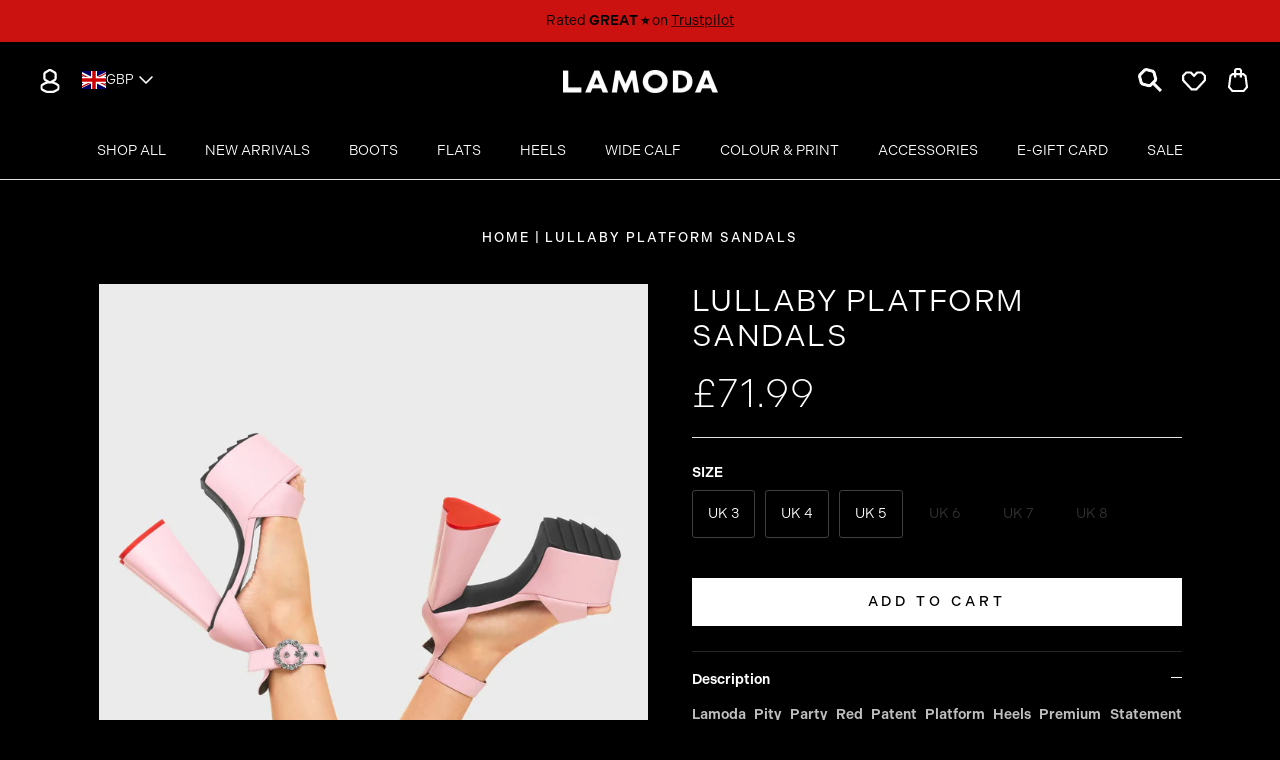

--- FILE ---
content_type: text/html; charset=utf-8
request_url: https://lamoda.co.uk/products/lullaby-platform-sandals-pink
body_size: 98865
content:
<!DOCTYPE html><html lang="en" dir="ltr">

  <head>
    
    <link href="//lamoda.co.uk/cdn/shop/t/28/assets/styles.css?v=143024905545995469181759345816" rel="stylesheet" type="text/css" media="all" />

  <!-- Google Default Consent Mode -->
    <script> 
      window.dataLayer = window.dataLayer || []; 
      function gtag(){dataLayer.push(arguments);} 
      gtag("consent", "default", {
        "ad_storage": "denied",
        "analytics_storage": "denied",
        "ad_user_data": "denied",
        "ad_personalization": "denied",
        "wait_for_update": 500
      });
    </script> 
  <!-- Google Default Consent Mode End -->
    
  <!-- Google Tag Manager -->
  <!-- <script>(function(w,d,s,l,i){w[l]=w[l]||[];w[l].push({'gtm.start':
  new Date().getTime(),event:'gtm.js'});var f=d.getElementsByTagName(s)[0],
  j=d.createElement(s),dl=l!='dataLayer'?'&l='+l:'';j.setAttributeNode(d.createAttribute('data-ot-ignore'));j.async=true;j.src=
  'https://www.googletagmanager.com/gtm.js?id='+i+dl;f.parentNode.insertBefore(j,f);
  })(window,document,'script','dataLayer','GTM-M5Z4CQX');</script> -->
  <!-- End Google Tag Manager -->
    
    
  <!-- Hotjar Tracking Code for SHOPIFY US -->
  <script>
      (function(h,o,t,j,a,r){
          h.hj=h.hj||function(){(h.hj.q=h.hj.q||[]).push(arguments)};
          h._hjSettings={hjid:3542616,hjsv:6};
          a=o.getElementsByTagName('head')[0];
          r=o.createElement('script');r.async=1;
          r.src=t+h._hjSettings.hjid+j+h._hjSettings.hjsv;
          a.appendChild(r);
      })(window,document,'https://static.hotjar.com/c/hotjar-','.js?sv=');
  </script>
    
  <!-- Symmetry 6.0.3 -->

  <title>
    Lullaby Platform Sandals - LAMODA
  </title>

  <meta charset="utf-8" />
<meta name="viewport" content="width=device-width,initial-scale=1.0" />
<meta http-equiv="X-UA-Compatible" content="IE=edge">

<link rel="preconnect" href="https://cdn.shopify.com" crossorigin>
<link rel="preconnect" href="https://fonts.shopify.com" crossorigin>
<link rel="preconnect" href="https://monorail-edge.shopifysvc.com"><link rel="preload" as="font" href="//lamoda.co.uk/cdn/fonts/nunito_sans/nunitosans_n4.0276fe080df0ca4e6a22d9cb55aed3ed5ba6b1da.woff2" type="font/woff2" crossorigin><link rel="preload" as="font" href="//lamoda.co.uk/cdn/fonts/nunito_sans/nunitosans_n4.0276fe080df0ca4e6a22d9cb55aed3ed5ba6b1da.woff2" type="font/woff2" crossorigin><link rel="preload" as="font" href="//lamoda.co.uk/cdn/fonts/jost/jost_n4.d47a1b6347ce4a4c9f437608011273009d91f2b7.woff2" type="font/woff2" crossorigin><link rel="preload" as="font" href="//lamoda.co.uk/cdn/fonts/trirong/trirong_n7.a33ed6536f9a7c6d7a9d0b52e1e13fd44f544eff.woff2" type="font/woff2" crossorigin><link rel="preload" href="//lamoda.co.uk/cdn/shop/t/28/assets/vendor.min.js?v=11589511144441591071753709589" as="script">
<link rel="preload" href="//lamoda.co.uk/cdn/shop/t/28/assets/theme.js?v=166587888286906456471753709589" as="script"><link rel="canonical" href="https://lamoda.co.uk/products/lullaby-platform-sandals-pink" /><link rel="icon" href="//lamoda.co.uk/cdn/shop/files/LM-favicon.png?crop=center&height=48&v=1686933474&width=48" type="image/png"><meta name="description" content="Dream with Lullaby Platform Sandals in pink faux leather. Adjustable ankle strap with studded &#39;O&#39; ring buckle, silver eyelets. Heart-shaped heel with red heart detail. Ethical and 100% vegan.">
<!-- Adobe Fonts -->
  <link rel="stylesheet" href="https://use.typekit.net/kyi8fhs.css">
  
  <style>
    @font-face {
  font-family: "Nunito Sans";
  font-weight: 400;
  font-style: normal;
  font-display: fallback;
  src: url("//lamoda.co.uk/cdn/fonts/nunito_sans/nunitosans_n4.0276fe080df0ca4e6a22d9cb55aed3ed5ba6b1da.woff2") format("woff2"),
       url("//lamoda.co.uk/cdn/fonts/nunito_sans/nunitosans_n4.b4964bee2f5e7fd9c3826447e73afe2baad607b7.woff") format("woff");
}

    @font-face {
  font-family: "Nunito Sans";
  font-weight: 700;
  font-style: normal;
  font-display: fallback;
  src: url("//lamoda.co.uk/cdn/fonts/nunito_sans/nunitosans_n7.25d963ed46da26098ebeab731e90d8802d989fa5.woff2") format("woff2"),
       url("//lamoda.co.uk/cdn/fonts/nunito_sans/nunitosans_n7.d32e3219b3d2ec82285d3027bd673efc61a996c8.woff") format("woff");
}

    @font-face {
  font-family: "Nunito Sans";
  font-weight: 500;
  font-style: normal;
  font-display: fallback;
  src: url("//lamoda.co.uk/cdn/fonts/nunito_sans/nunitosans_n5.6fc0ed1feb3fc393c40619f180fc49c4d0aae0db.woff2") format("woff2"),
       url("//lamoda.co.uk/cdn/fonts/nunito_sans/nunitosans_n5.2c84830b46099cbcc1095f30e0957b88b914e50a.woff") format("woff");
}

    @font-face {
  font-family: "Nunito Sans";
  font-weight: 400;
  font-style: italic;
  font-display: fallback;
  src: url("//lamoda.co.uk/cdn/fonts/nunito_sans/nunitosans_i4.6e408730afac1484cf297c30b0e67c86d17fc586.woff2") format("woff2"),
       url("//lamoda.co.uk/cdn/fonts/nunito_sans/nunitosans_i4.c9b6dcbfa43622b39a5990002775a8381942ae38.woff") format("woff");
}

    @font-face {
  font-family: "Nunito Sans";
  font-weight: 700;
  font-style: italic;
  font-display: fallback;
  src: url("//lamoda.co.uk/cdn/fonts/nunito_sans/nunitosans_i7.8c1124729eec046a321e2424b2acf328c2c12139.woff2") format("woff2"),
       url("//lamoda.co.uk/cdn/fonts/nunito_sans/nunitosans_i7.af4cda04357273e0996d21184432bcb14651a64d.woff") format("woff");
}

    @font-face {
  font-family: Jost;
  font-weight: 400;
  font-style: normal;
  font-display: fallback;
  src: url("//lamoda.co.uk/cdn/fonts/jost/jost_n4.d47a1b6347ce4a4c9f437608011273009d91f2b7.woff2") format("woff2"),
       url("//lamoda.co.uk/cdn/fonts/jost/jost_n4.791c46290e672b3f85c3d1c651ef2efa3819eadd.woff") format("woff");
}

    @font-face {
  font-family: Trirong;
  font-weight: 700;
  font-style: normal;
  font-display: fallback;
  src: url("//lamoda.co.uk/cdn/fonts/trirong/trirong_n7.a33ed6536f9a7c6d7a9d0b52e1e13fd44f544eff.woff2") format("woff2"),
       url("//lamoda.co.uk/cdn/fonts/trirong/trirong_n7.cdb88d0f8e5c427b393745c8cdeb8bc085cbacff.woff") format("woff");
}

    @font-face {
  font-family: "Nunito Sans";
  font-weight: 400;
  font-style: normal;
  font-display: fallback;
  src: url("//lamoda.co.uk/cdn/fonts/nunito_sans/nunitosans_n4.0276fe080df0ca4e6a22d9cb55aed3ed5ba6b1da.woff2") format("woff2"),
       url("//lamoda.co.uk/cdn/fonts/nunito_sans/nunitosans_n4.b4964bee2f5e7fd9c3826447e73afe2baad607b7.woff") format("woff");
}

    @font-face {
  font-family: "Nunito Sans";
  font-weight: 600;
  font-style: normal;
  font-display: fallback;
  src: url("//lamoda.co.uk/cdn/fonts/nunito_sans/nunitosans_n6.6e9464eba570101a53130c8130a9e17a8eb55c21.woff2") format("woff2"),
       url("//lamoda.co.uk/cdn/fonts/nunito_sans/nunitosans_n6.25a0ac0c0a8a26038c7787054dd6058dfbc20fa8.woff") format("woff");
}

  </style>

  <meta property="og:site_name" content="LAMODA">
<meta property="og:url" content="https://lamoda.co.uk/products/lullaby-platform-sandals-pink">
<meta property="og:title" content="Lullaby Platform Sandals - LAMODA">
<meta property="og:type" content="product">
<meta property="og:description" content="Dream with Lullaby Platform Sandals in pink faux leather. Adjustable ankle strap with studded &#39;O&#39; ring buckle, silver eyelets. Heart-shaped heel with red heart detail. Ethical and 100% vegan."><meta property="og:image" content="http://lamoda.co.uk/cdn/shop/products/Lullaby-Platform-Sandals-LAMODA-57459683_1200x1200.jpg?v=1756472904">
  <meta property="og:image:secure_url" content="https://lamoda.co.uk/cdn/shop/products/Lullaby-Platform-Sandals-LAMODA-57459683_1200x1200.jpg?v=1756472904">
  <meta property="og:image:width" content="1575">
  <meta property="og:image:height" content="2048"><meta property="og:price:amount" content="71.99">
  <meta property="og:price:currency" content="GBP"><meta name="twitter:card" content="summary_large_image">
<meta name="twitter:title" content="Lullaby Platform Sandals - LAMODA">
<meta name="twitter:description" content="Dream with Lullaby Platform Sandals in pink faux leather. Adjustable ankle strap with studded &#39;O&#39; ring buckle, silver eyelets. Heart-shaped heel with red heart detail. Ethical and 100% vegan.">


  <link href="//lamoda.co.uk/cdn/shop/t/28/assets/styles.css?v=143024905545995469181759345816" rel="stylesheet" type="text/css" media="all" />
<link rel="stylesheet" href="//lamoda.co.uk/cdn/shop/t/28/assets/swatches.css?v=50523152487498147001753709606" media="print" onload="this.media='all'">
    <noscript><link rel="stylesheet" href="//lamoda.co.uk/cdn/shop/t/28/assets/swatches.css?v=50523152487498147001753709606"></noscript><script>
    window.theme = window.theme || {};
    theme.money_format_with_product_code_preference = "£{{amount}}";
    theme.money_format_with_cart_code_preference = "£{{amount}}";
    theme.money_format = "£{{amount}}";
    theme.strings = {
      previous: "Previous",
      next: "Next",
      addressError: "Error looking up that address",
      addressNoResults: "No results for that address",
      addressQueryLimit: "You have exceeded the Google API usage limit. Consider upgrading to a \u003ca href=\"https:\/\/developers.google.com\/maps\/premium\/usage-limits\"\u003ePremium Plan\u003c\/a\u003e.",
      authError: "There was a problem authenticating your Google Maps API Key.",
      icon_labels_left: "Left",
      icon_labels_right: "Right",
      icon_labels_down: "Down",
      icon_labels_close: "Close",
      icon_labels_plus: "Plus",
      imageSlider: "Image slider",
      cart_terms_confirmation: "You must agree to the terms and conditions before continuing.",
      cart_general_quantity_too_high: "You can only have [QUANTITY] in your cart",
      products_listing_from: "From",
      layout_live_search_see_all: "See all results",
      products_product_add_to_cart: "Add to Cart",
      products_variant_no_stock: "Sold out",
      products_variant_non_existent: "Unavailable",
      products_product_pick_a: "Pick a",
      general_navigation_menu_toggle_aria_label: "Toggle menu",
      general_accessibility_labels_close: "Close",
      products_product_added_to_cart: "Added to cart",
      general_quick_search_pages: "Pages",
      general_quick_search_no_results: "Sorry, we couldn\u0026#39;t find any results",
      collections_general_see_all_subcollections: "See all..."
    };
    theme.routes = {
      cart_url: '/cart',
      cart_add_url: '/cart/add.js',
      cart_update_url: '/cart/update.js',
      predictive_search_url: '/search/suggest'
    };
    theme.settings = {
      cart_type: "drawer",
      after_add_to_cart: "drawer",
      quickbuy_style: "off",
      avoid_orphans: true
    };
    document.documentElement.classList.add('js');
  </script>

  <script src="//lamoda.co.uk/cdn/shop/t/28/assets/vendor.min.js?v=11589511144441591071753709589" defer="defer"></script>
  <script src="//lamoda.co.uk/cdn/shop/t/28/assets/theme.js?v=166587888286906456471753709589" defer="defer"></script>

  <script>window.performance && window.performance.mark && window.performance.mark('shopify.content_for_header.start');</script><meta name="facebook-domain-verification" content="nsjpx2mjbbrwm1d3t4i7qx6ro4tebq">
<meta id="shopify-digital-wallet" name="shopify-digital-wallet" content="/73772138785/digital_wallets/dialog">
<meta name="shopify-checkout-api-token" content="6e0fce208e112b1d31ca2305455dce46">
<meta id="in-context-paypal-metadata" data-shop-id="73772138785" data-venmo-supported="false" data-environment="production" data-locale="en_US" data-paypal-v4="true" data-currency="GBP">
<link rel="alternate" hreflang="x-default" href="https://lamoda.co.uk/products/lullaby-platform-sandals-pink">
<link rel="alternate" hreflang="en-AU" href="https://lamoda.co.uk/en-au/products/lullaby-platform-sandals-pink">
<link rel="alternate" hreflang="en-AT" href="https://lamoda.co.uk/en-eu/products/lullaby-platform-sandals-pink">
<link rel="alternate" hreflang="en-BE" href="https://lamoda.co.uk/en-eu/products/lullaby-platform-sandals-pink">
<link rel="alternate" hreflang="en-BG" href="https://lamoda.co.uk/en-eu/products/lullaby-platform-sandals-pink">
<link rel="alternate" hreflang="en-CY" href="https://lamoda.co.uk/en-eu/products/lullaby-platform-sandals-pink">
<link rel="alternate" hreflang="en-CZ" href="https://lamoda.co.uk/en-eu/products/lullaby-platform-sandals-pink">
<link rel="alternate" hreflang="en-DE" href="https://lamoda.co.uk/en-eu/products/lullaby-platform-sandals-pink">
<link rel="alternate" hreflang="en-DK" href="https://lamoda.co.uk/en-eu/products/lullaby-platform-sandals-pink">
<link rel="alternate" hreflang="en-EE" href="https://lamoda.co.uk/en-eu/products/lullaby-platform-sandals-pink">
<link rel="alternate" hreflang="en-ES" href="https://lamoda.co.uk/en-eu/products/lullaby-platform-sandals-pink">
<link rel="alternate" hreflang="en-FI" href="https://lamoda.co.uk/en-eu/products/lullaby-platform-sandals-pink">
<link rel="alternate" hreflang="en-FR" href="https://lamoda.co.uk/en-eu/products/lullaby-platform-sandals-pink">
<link rel="alternate" hreflang="en-GG" href="https://lamoda.co.uk/en-eu/products/lullaby-platform-sandals-pink">
<link rel="alternate" hreflang="en-GR" href="https://lamoda.co.uk/en-eu/products/lullaby-platform-sandals-pink">
<link rel="alternate" hreflang="en-HR" href="https://lamoda.co.uk/en-eu/products/lullaby-platform-sandals-pink">
<link rel="alternate" hreflang="en-HU" href="https://lamoda.co.uk/en-eu/products/lullaby-platform-sandals-pink">
<link rel="alternate" hreflang="en-IE" href="https://lamoda.co.uk/en-eu/products/lullaby-platform-sandals-pink">
<link rel="alternate" hreflang="en-IM" href="https://lamoda.co.uk/en-eu/products/lullaby-platform-sandals-pink">
<link rel="alternate" hreflang="en-IT" href="https://lamoda.co.uk/en-eu/products/lullaby-platform-sandals-pink">
<link rel="alternate" hreflang="en-JE" href="https://lamoda.co.uk/en-eu/products/lullaby-platform-sandals-pink">
<link rel="alternate" hreflang="en-LT" href="https://lamoda.co.uk/en-eu/products/lullaby-platform-sandals-pink">
<link rel="alternate" hreflang="en-LU" href="https://lamoda.co.uk/en-eu/products/lullaby-platform-sandals-pink">
<link rel="alternate" hreflang="en-LV" href="https://lamoda.co.uk/en-eu/products/lullaby-platform-sandals-pink">
<link rel="alternate" hreflang="en-MT" href="https://lamoda.co.uk/en-eu/products/lullaby-platform-sandals-pink">
<link rel="alternate" hreflang="en-NL" href="https://lamoda.co.uk/en-eu/products/lullaby-platform-sandals-pink">
<link rel="alternate" hreflang="en-PL" href="https://lamoda.co.uk/en-eu/products/lullaby-platform-sandals-pink">
<link rel="alternate" hreflang="en-PT" href="https://lamoda.co.uk/en-eu/products/lullaby-platform-sandals-pink">
<link rel="alternate" hreflang="en-RO" href="https://lamoda.co.uk/en-eu/products/lullaby-platform-sandals-pink">
<link rel="alternate" hreflang="en-SE" href="https://lamoda.co.uk/en-eu/products/lullaby-platform-sandals-pink">
<link rel="alternate" hreflang="en-SI" href="https://lamoda.co.uk/en-eu/products/lullaby-platform-sandals-pink">
<link rel="alternate" hreflang="en-SK" href="https://lamoda.co.uk/en-eu/products/lullaby-platform-sandals-pink">
<link rel="alternate" hreflang="en-GB" href="https://lamoda.co.uk/products/lullaby-platform-sandals-pink">
<link rel="alternate" type="application/json+oembed" href="https://lamoda.co.uk/products/lullaby-platform-sandals-pink.oembed">
<script async="async" src="/checkouts/internal/preloads.js?locale=en-GB"></script>
<script id="shopify-features" type="application/json">{"accessToken":"6e0fce208e112b1d31ca2305455dce46","betas":["rich-media-storefront-analytics"],"domain":"lamoda.co.uk","predictiveSearch":true,"shopId":73772138785,"locale":"en"}</script>
<script>var Shopify = Shopify || {};
Shopify.shop = "lamodawebsite.myshopify.com";
Shopify.locale = "en";
Shopify.currency = {"active":"GBP","rate":"1.0"};
Shopify.country = "GB";
Shopify.theme = {"name":"theme-export-us-lamoda-co-uk-black-theme-28ju","id":182393176439,"schema_name":"Symmetry","schema_version":"6.0.3","theme_store_id":null,"role":"main"};
Shopify.theme.handle = "null";
Shopify.theme.style = {"id":null,"handle":null};
Shopify.cdnHost = "lamoda.co.uk/cdn";
Shopify.routes = Shopify.routes || {};
Shopify.routes.root = "/";</script>
<script type="module">!function(o){(o.Shopify=o.Shopify||{}).modules=!0}(window);</script>
<script>!function(o){function n(){var o=[];function n(){o.push(Array.prototype.slice.apply(arguments))}return n.q=o,n}var t=o.Shopify=o.Shopify||{};t.loadFeatures=n(),t.autoloadFeatures=n()}(window);</script>
<script id="shop-js-analytics" type="application/json">{"pageType":"product"}</script>
<script defer="defer" async type="module" src="//lamoda.co.uk/cdn/shopifycloud/shop-js/modules/v2/client.init-shop-cart-sync_BN7fPSNr.en.esm.js"></script>
<script defer="defer" async type="module" src="//lamoda.co.uk/cdn/shopifycloud/shop-js/modules/v2/chunk.common_Cbph3Kss.esm.js"></script>
<script defer="defer" async type="module" src="//lamoda.co.uk/cdn/shopifycloud/shop-js/modules/v2/chunk.modal_DKumMAJ1.esm.js"></script>
<script type="module">
  await import("//lamoda.co.uk/cdn/shopifycloud/shop-js/modules/v2/client.init-shop-cart-sync_BN7fPSNr.en.esm.js");
await import("//lamoda.co.uk/cdn/shopifycloud/shop-js/modules/v2/chunk.common_Cbph3Kss.esm.js");
await import("//lamoda.co.uk/cdn/shopifycloud/shop-js/modules/v2/chunk.modal_DKumMAJ1.esm.js");

  window.Shopify.SignInWithShop?.initShopCartSync?.({"fedCMEnabled":true,"windoidEnabled":true});

</script>
<script>(function() {
  var isLoaded = false;
  function asyncLoad() {
    if (isLoaded) return;
    isLoaded = true;
    var urls = ["https:\/\/static.klaviyo.com\/onsite\/js\/klaviyo.js?company_id=RGdAxW\u0026shop=lamodawebsite.myshopify.com","https:\/\/static.klaviyo.com\/onsite\/js\/klaviyo.js?company_id=RGdAxW\u0026shop=lamodawebsite.myshopify.com","https:\/\/justviewed.prezenapps.com\/public\/js\/recent-app.js?shop=lamodawebsite.myshopify.com","https:\/\/ecommplugins-scripts.trustpilot.com\/v2.1\/js\/header.min.js?settings=eyJrZXkiOiJKOXNUMzY2dUZCQmRJbXFRIiwicyI6InNrdSJ9\u0026shop=lamodawebsite.myshopify.com","https:\/\/ecommplugins-trustboxsettings.trustpilot.com\/lamodawebsite.myshopify.com.js?settings=1710352141392\u0026shop=lamodawebsite.myshopify.com","https:\/\/widget.trustpilot.com\/bootstrap\/v5\/tp.widget.sync.bootstrap.min.js?shop=lamodawebsite.myshopify.com","https:\/\/omnisnippet1.com\/platforms\/shopify.js?source=scriptTag\u0026v=2025-05-14T10\u0026shop=lamodawebsite.myshopify.com"];
    for (var i = 0; i < urls.length; i++) {
      var s = document.createElement('script');
      s.type = 'text/javascript';
      s.async = true;
      s.src = urls[i];
      var x = document.getElementsByTagName('script')[0];
      x.parentNode.insertBefore(s, x);
    }
  };
  if(window.attachEvent) {
    window.attachEvent('onload', asyncLoad);
  } else {
    window.addEventListener('load', asyncLoad, false);
  }
})();</script>
<script id="__st">var __st={"a":73772138785,"offset":0,"reqid":"26d50a32-343b-42e7-9ac0-73413dc3dc05-1770031410","pageurl":"lamoda.co.uk\/products\/lullaby-platform-sandals-pink","u":"afe1bb0eac8d","p":"product","rtyp":"product","rid":8434545492257};</script>
<script>window.ShopifyPaypalV4VisibilityTracking = true;</script>
<script id="captcha-bootstrap">!function(){'use strict';const t='contact',e='account',n='new_comment',o=[[t,t],['blogs',n],['comments',n],[t,'customer']],c=[[e,'customer_login'],[e,'guest_login'],[e,'recover_customer_password'],[e,'create_customer']],r=t=>t.map((([t,e])=>`form[action*='/${t}']:not([data-nocaptcha='true']) input[name='form_type'][value='${e}']`)).join(','),a=t=>()=>t?[...document.querySelectorAll(t)].map((t=>t.form)):[];function s(){const t=[...o],e=r(t);return a(e)}const i='password',u='form_key',d=['recaptcha-v3-token','g-recaptcha-response','h-captcha-response',i],f=()=>{try{return window.sessionStorage}catch{return}},m='__shopify_v',_=t=>t.elements[u];function p(t,e,n=!1){try{const o=window.sessionStorage,c=JSON.parse(o.getItem(e)),{data:r}=function(t){const{data:e,action:n}=t;return t[m]||n?{data:e,action:n}:{data:t,action:n}}(c);for(const[e,n]of Object.entries(r))t.elements[e]&&(t.elements[e].value=n);n&&o.removeItem(e)}catch(o){console.error('form repopulation failed',{error:o})}}const l='form_type',E='cptcha';function T(t){t.dataset[E]=!0}const w=window,h=w.document,L='Shopify',v='ce_forms',y='captcha';let A=!1;((t,e)=>{const n=(g='f06e6c50-85a8-45c8-87d0-21a2b65856fe',I='https://cdn.shopify.com/shopifycloud/storefront-forms-hcaptcha/ce_storefront_forms_captcha_hcaptcha.v1.5.2.iife.js',D={infoText:'Protected by hCaptcha',privacyText:'Privacy',termsText:'Terms'},(t,e,n)=>{const o=w[L][v],c=o.bindForm;if(c)return c(t,g,e,D).then(n);var r;o.q.push([[t,g,e,D],n]),r=I,A||(h.body.append(Object.assign(h.createElement('script'),{id:'captcha-provider',async:!0,src:r})),A=!0)});var g,I,D;w[L]=w[L]||{},w[L][v]=w[L][v]||{},w[L][v].q=[],w[L][y]=w[L][y]||{},w[L][y].protect=function(t,e){n(t,void 0,e),T(t)},Object.freeze(w[L][y]),function(t,e,n,w,h,L){const[v,y,A,g]=function(t,e,n){const i=e?o:[],u=t?c:[],d=[...i,...u],f=r(d),m=r(i),_=r(d.filter((([t,e])=>n.includes(e))));return[a(f),a(m),a(_),s()]}(w,h,L),I=t=>{const e=t.target;return e instanceof HTMLFormElement?e:e&&e.form},D=t=>v().includes(t);t.addEventListener('submit',(t=>{const e=I(t);if(!e)return;const n=D(e)&&!e.dataset.hcaptchaBound&&!e.dataset.recaptchaBound,o=_(e),c=g().includes(e)&&(!o||!o.value);(n||c)&&t.preventDefault(),c&&!n&&(function(t){try{if(!f())return;!function(t){const e=f();if(!e)return;const n=_(t);if(!n)return;const o=n.value;o&&e.removeItem(o)}(t);const e=Array.from(Array(32),(()=>Math.random().toString(36)[2])).join('');!function(t,e){_(t)||t.append(Object.assign(document.createElement('input'),{type:'hidden',name:u})),t.elements[u].value=e}(t,e),function(t,e){const n=f();if(!n)return;const o=[...t.querySelectorAll(`input[type='${i}']`)].map((({name:t})=>t)),c=[...d,...o],r={};for(const[a,s]of new FormData(t).entries())c.includes(a)||(r[a]=s);n.setItem(e,JSON.stringify({[m]:1,action:t.action,data:r}))}(t,e)}catch(e){console.error('failed to persist form',e)}}(e),e.submit())}));const S=(t,e)=>{t&&!t.dataset[E]&&(n(t,e.some((e=>e===t))),T(t))};for(const o of['focusin','change'])t.addEventListener(o,(t=>{const e=I(t);D(e)&&S(e,y())}));const B=e.get('form_key'),M=e.get(l),P=B&&M;t.addEventListener('DOMContentLoaded',(()=>{const t=y();if(P)for(const e of t)e.elements[l].value===M&&p(e,B);[...new Set([...A(),...v().filter((t=>'true'===t.dataset.shopifyCaptcha))])].forEach((e=>S(e,t)))}))}(h,new URLSearchParams(w.location.search),n,t,e,['guest_login'])})(!0,!0)}();</script>
<script integrity="sha256-4kQ18oKyAcykRKYeNunJcIwy7WH5gtpwJnB7kiuLZ1E=" data-source-attribution="shopify.loadfeatures" defer="defer" src="//lamoda.co.uk/cdn/shopifycloud/storefront/assets/storefront/load_feature-a0a9edcb.js" crossorigin="anonymous"></script>
<script data-source-attribution="shopify.dynamic_checkout.dynamic.init">var Shopify=Shopify||{};Shopify.PaymentButton=Shopify.PaymentButton||{isStorefrontPortableWallets:!0,init:function(){window.Shopify.PaymentButton.init=function(){};var t=document.createElement("script");t.src="https://lamoda.co.uk/cdn/shopifycloud/portable-wallets/latest/portable-wallets.en.js",t.type="module",document.head.appendChild(t)}};
</script>
<script data-source-attribution="shopify.dynamic_checkout.buyer_consent">
  function portableWalletsHideBuyerConsent(e){var t=document.getElementById("shopify-buyer-consent"),n=document.getElementById("shopify-subscription-policy-button");t&&n&&(t.classList.add("hidden"),t.setAttribute("aria-hidden","true"),n.removeEventListener("click",e))}function portableWalletsShowBuyerConsent(e){var t=document.getElementById("shopify-buyer-consent"),n=document.getElementById("shopify-subscription-policy-button");t&&n&&(t.classList.remove("hidden"),t.removeAttribute("aria-hidden"),n.addEventListener("click",e))}window.Shopify?.PaymentButton&&(window.Shopify.PaymentButton.hideBuyerConsent=portableWalletsHideBuyerConsent,window.Shopify.PaymentButton.showBuyerConsent=portableWalletsShowBuyerConsent);
</script>
<script>
  function portableWalletsCleanup(e){e&&e.src&&console.error("Failed to load portable wallets script "+e.src);var t=document.querySelectorAll("shopify-accelerated-checkout .shopify-payment-button__skeleton, shopify-accelerated-checkout-cart .wallet-cart-button__skeleton"),e=document.getElementById("shopify-buyer-consent");for(let e=0;e<t.length;e++)t[e].remove();e&&e.remove()}function portableWalletsNotLoadedAsModule(e){e instanceof ErrorEvent&&"string"==typeof e.message&&e.message.includes("import.meta")&&"string"==typeof e.filename&&e.filename.includes("portable-wallets")&&(window.removeEventListener("error",portableWalletsNotLoadedAsModule),window.Shopify.PaymentButton.failedToLoad=e,"loading"===document.readyState?document.addEventListener("DOMContentLoaded",window.Shopify.PaymentButton.init):window.Shopify.PaymentButton.init())}window.addEventListener("error",portableWalletsNotLoadedAsModule);
</script>

<script type="module" src="https://lamoda.co.uk/cdn/shopifycloud/portable-wallets/latest/portable-wallets.en.js" onError="portableWalletsCleanup(this)" crossorigin="anonymous"></script>
<script nomodule>
  document.addEventListener("DOMContentLoaded", portableWalletsCleanup);
</script>

<script id='scb4127' type='text/javascript' async='' src='https://lamoda.co.uk/cdn/shopifycloud/privacy-banner/storefront-banner.js'></script><link id="shopify-accelerated-checkout-styles" rel="stylesheet" media="screen" href="https://lamoda.co.uk/cdn/shopifycloud/portable-wallets/latest/accelerated-checkout-backwards-compat.css" crossorigin="anonymous">
<style id="shopify-accelerated-checkout-cart">
        #shopify-buyer-consent {
  margin-top: 1em;
  display: inline-block;
  width: 100%;
}

#shopify-buyer-consent.hidden {
  display: none;
}

#shopify-subscription-policy-button {
  background: none;
  border: none;
  padding: 0;
  text-decoration: underline;
  font-size: inherit;
  cursor: pointer;
}

#shopify-subscription-policy-button::before {
  box-shadow: none;
}

      </style>
<script id="sections-script" data-sections="product-recommendations" defer="defer" src="//lamoda.co.uk/cdn/shop/t/28/compiled_assets/scripts.js?v=16906"></script>
<script>window.performance && window.performance.mark && window.performance.mark('shopify.content_for_header.end');</script>
  <!--Gem_Page_Header_Script-->
  <!-- "snippets/gem-app-header-scripts.liquid" was not rendered, the associated app was uninstalled -->
  <!--End_Gem_Page_Header_Script-->

  <script>
/** Loads JQuery if it is not loaded */
  var cartDataUpdated;
if(!window.jQuery){
    var jqueryScript = document.createElement('script');
    jqueryScript.setAttribute('src','https://ajax.googleapis.com/ajax/libs/jquery/3.6.1/jquery.min.js');
    document.head.appendChild(jqueryScript);
}

__DL__jQueryinterval = setInterval(function(){
  // wait for jQuery to load & run script after jQuery has loaded
  if(window.jQuery){
      clearInterval(__DL__jQueryinterval);

      // jquery-cookies.js
      if(typeof $.cookie!==undefined){
          (function(a){if(typeof define==='function'&&define.amd){define(['jquery'],a)}else if(typeof exports==='object'){module.exports=a(require('jquery'))}else{a(jQuery)}}(function($){var g=/\+/g;function encode(s){return h.raw?s:encodeURIComponent(s)}function decode(s){return h.raw?s:decodeURIComponent(s)}function stringifyCookieValue(a){return encode(h.json?JSON.stringify(a):String(a))}function parseCookieValue(s){if(s.indexOf('"')===0){s=s.slice(1,-1).replace(/\\"/g,'"').replace(/\\\\/g,'\\')}try{s=decodeURIComponent(s.replace(g,' '));return h.json?JSON.parse(s):s}catch(e){}}function read(s,a){var b=h.raw?s:parseCookieValue(s);return $.isFunction(a)?a(b):b}var h=$.cookie=function(a,b,c){if(arguments.length>1&&!$.isFunction(b)){c=$.extend({},h.defaults,c);if(typeof c.expires==='number'){var d=c.expires,t=c.expires=new Date();t.setMilliseconds(t.getMilliseconds()+d*864e+5)}return(document.cookie=[encode(a),'=',stringifyCookieValue(b),c.expires?'; expires='+c.expires.toUTCString():'',c.path?'; path='+c.path:'',c.domain?'; domain='+c.domain:'',c.secure?'; secure':''].join(''))}var e=a?undefined:{},cookies=document.cookie?document.cookie.split('; '):[],i=0,l=cookies.length;for(;i<l;i++){var f=cookies[i].split('='),name=decode(f.shift()),cookie=f.join('=');if(a===name){e=read(cookie,b);break}if(!a&&(cookie=read(cookie))!==undefined){e[name]=cookie}}return e};h.defaults={};$.removeCookie=function(a,b){$.cookie(a,'',$.extend({},b,{expires:-1}));return!$.cookie(a)}}))}

      /**********************
      * Begin dataLayer Build
      ***********************/

    /** Init Data Layer */
    window.dataLayer = window.dataLayer || [];

      var template = "product";
      cartDataUpdated = {"note":null,"attributes":{},"original_total_price":0,"total_price":0,"total_discount":0,"total_weight":0.0,"item_count":0,"items":[],"requires_shipping":false,"currency":"GBP","items_subtotal_price":0,"cart_level_discount_applications":[],"checkout_charge_amount":0}

      /**********************
      * DATALAYER SECTIONS
      ***********************/

    function titleCase(str) {
      str = str.toLowerCase().split(' ');
      for (var i = 0; i < str.length; i++) {
        str[i] = str[i].charAt(0).toUpperCase() + str[i].slice(1);
      }
      return str.join(' ');
    }

    function getRefURLObj(urlArr) {
      var refUrlObj = {};
      if (urlArr.length > 1 && urlArr.includes('collections')) {
        if (urlArr[0] !== 'collections') {
          var newUrlArr = urlArr.slice(1);
          refUrlObj['item_list_id'] = newUrlArr.join("_");
          refUrlObj['item_list_name'] = titleCase(newUrlArr.join(" "));
        } else {
          refUrlObj['item_list_id'] = urlArr.join("_");
          refUrlObj['item_list_name'] = titleCase(urlArr.join(" "));
        }
      } else {
        refUrlObj['item_list_id'] = urlArr.join("_");
        refUrlObj['item_list_name'] = titleCase(urlArr.join(" "));
      }
      return refUrlObj;
    }

    function cleanRefURL(){
      let refUrl = document.referrer;
      let domain = document.location.origin;
      let path = refUrl.replace(domain,'');
      let finalUrl = "";
      let length;

      if(path.includes('?')){
        var pos = path.indexOf('?');
        finalUrl = path.slice(0,pos);
      } else {
        finalUrl = path;
      }

      length = finalUrl.length;

      if(finalUrl.length > 1 && finalUrl.charAt(length-1) == '/'){
        finalUrl = finalUrl.slice(1,-1);
        urlArr = finalUrl.split('/');
        return getRefURLObj(urlArr);
      } else if(finalUrl.length <= 1) {
        return {item_list_id: 'home', item_list_name: 'Home'};
      } else {
        finalUrl = finalUrl.slice(1);
        urlArr = finalUrl.split('/');
        return getRefURLObj(urlArr);
      }
    }

      function getProductCategories(productType, productTags) {
        let categories = {};
        if (productType !== null && productType !== "") {
          categories['item_category'] = productType;
          if (productTags.length > 0) {
            let index = 2;
            for (let i = 0; i < productTags.length; i++) {
              let categoryName = 'item_category' + index;
              categories[categoryName] = productTags[i];
              index += 1;
              if (index === 6) { i = productTags.length; }
            }
          }
        } else if (productTags.length > 0) {
          categories['item_category'] = productTags[0];
          let index = 2;
          for (let i = 1; i < productTags.length; i++) {
            let categoryName = 'item_category' + index;
            categories[categoryName] = productTags[i];
            index += 1;
            if (index === 6) { i = productTags.length }
          }
        }
        return categories;
      }

      /** DataLayer: Add To Cart */
      function generateProductData(data) {
        var refUrl = cleanRefURL();
        if (data['items']) {
          var priceValue = 0;
          var items = [];

          data['items'].forEach(function(item){
            priceValue += item.final_line_price;
            var itemPrice = item.price / 100;
            items.push({
              'item_id': item.sku,
              'item_shopify_id': item.product_id,
              'item_shopify_variant': item.variant_id,
              'item_name': item.product_title,
              'item_variant': item.variant_title || 'Default Title',
              'currency': "GBP",
              'price': itemPrice,
              'item_brand': item.vendor,
              'item_list_id': refUrl.item_list_id,
              'item_list_name': refUrl.item_list_name,
              'image_url': item.image,
              'product_url': 'https://lamoda.co.uk' + item.url,
              'quantity': item.quantity,
              ...getProductCategories(item.product_type, [])
            });
          });
          return {
            'value': priceValue / 100,
            'currency': "GBP",
            'shop_id': 73772138785,
            'affiliation': 'Online Store',
            'items': items,
          };
        } else {
          var qtyElement = document.getElementsByName('quantity');
          var quantitySelected = 1;
          if (qtyElement.length > 0) {
            quantitySelected = qtyElement[0].value;
          }
          var priceValue = (data.price * quantitySelected) / 100;
          var itemPrice = data.price / 100;
          var items = [{
            'item_id': data.sku,
            'item_shopify_id': data.product_id,
            'item_shopify_variant': data.variant_id,
            'item_name': data.product_title,
            'item_variant': data.variant_title || 'Default Title',
            'currency': "GBP",
            'price': itemPrice,
            'item_brand': data.vendor,
            'item_list_id': refUrl.item_list_id,
            'item_list_name': refUrl.item_list_name,
            'image_url': data.image,
            'product_url': 'https://lamoda.co.uk' + data.url,
            'quantity': quantitySelected,
            ...getProductCategories(data.product_type, [])
          }];
          return {
            'value': priceValue,
            'currency': "GBP",
            'shop_id': 73772138785,
            'affiliation': 'Online Store',
            'items': items,
          };
        }
      };

      var oldXHROpen = window.XMLHttpRequest.prototype.open;
      window.XMLHttpRequest.prototype.open = function(method, url, async, user, password) {
          this.addEventListener('load', function() {
            if (url === '/cart/add.js' && this.status === 200) {
              var responseJson = JSON.parse(this.responseText);
              var productData = generateProductData(responseJson);
            }
            if (url.includes('/cart.js') || url.includes('/cart/change.js')) {
              cartDataUpdated = JSON.parse(this.responseText);
            }
          });

        return oldXHROpen.apply(this, arguments);
      }

      const { fetch: originalFetch } = window;
      var originUrl = window.location.origin;
      window.fetch = async function(...args) {
        var originalResource = args[0];
        var config = args[1];

        // request interceptor here
        var newResource = originUrl + originalResource;
        if (originalResource.includes('http')) {
          newResource = originalResource;
        }
        const response = await originalFetch(newResource, config);
        // response interceptor here
        if ((originalResource === '/cart/add' || originalResource === '/cart/add.js') && response.ok) {
          function getResponse() {
            return response.clone().json().then(function(data){ return data });
          }
          var responseDataIntercepted = await getResponse();
          var productData = generateProductData(responseDataIntercepted);
          cartDataUpdated = JSON.parse(responseDataIntercepted);
        }
        if (originalResource.includes('/cart.js') || originalResource.includes('/cart/change.js')) {
          function getResponse() {
            return response.clone().json().then(function(data){ return data });
          }
          var responseDataIntercepted = await getResponse();
          if (typeof responseDataIntercepted === 'object') {
            cartDataUpdated = responseDataIntercepted;
          } else {
            cartDataUpdated = JSON.parse(responseDataIntercepted);
          }
        }

        return response;
      };
      /** DataLayer: Add To Cart End */

    }
  }, 1000);

function titleCase(str) {
      str = str.toLowerCase().split(' ');
      for (var i = 0; i < str.length; i++) {
        str[i] = str[i].charAt(0).toUpperCase() + str[i].slice(1);
      }
      return str.join(' ');
    }

    function getRefURLObj(urlArr) {
      var refUrlObj = {};
      if (urlArr.length > 1 && urlArr.includes('collections')) {
        if (urlArr[0] !== 'collections') {
          var newUrlArr = urlArr.slice(1);
          refUrlObj['item_list_id'] = newUrlArr.join("_");
          refUrlObj['item_list_name'] = titleCase(newUrlArr.join(" "));
        } else {
          refUrlObj['item_list_id'] = urlArr.join("_");
          refUrlObj['item_list_name'] = titleCase(urlArr.join(" "));
        }
      } else {
        refUrlObj['item_list_id'] = urlArr.join("_");
        refUrlObj['item_list_name'] = titleCase(urlArr.join(" "));
      }
      return refUrlObj;
    }

function cleanRefURL(){
  let refUrl = document.referrer;
  let domain = document.location.origin;
  let path = refUrl.replace(domain,'');
  let finalUrl = "";
  let length;

  if(path.includes('?')){
    var pos = path.indexOf('?');
    finalUrl = path.slice(0,pos);
  } else {
    finalUrl = path;
  }

  length = finalUrl.length;

  if(finalUrl.length > 1 && finalUrl.charAt(length-1) == '/'){
    finalUrl = finalUrl.slice(1,-1);
    urlArr = finalUrl.split('/');
    return getRefURLObj(urlArr);
  } else if(finalUrl.length <= 1) {
    return {item_list_id: 'home', item_list_name: 'Home'};
  } else {
    finalUrl = finalUrl.slice(1);
    urlArr = finalUrl.split('/');
    return getRefURLObj(urlArr);
  }
}
function getProductCategories(productType, productTags) {
  let categories = {};
  if (productType !== null && productType !== "") {
    categories['item_category'] = productType;
    if (productTags.length > 0) {
      let index = 2;
      for (let i = 0; i < productTags.length; i++) {
        let categoryName = 'item_category' + index;
        categories[categoryName] = productTags[i];
        index += 1;
        if (index === 6) { i = productTags.length; }
      }
    }
  } else if (productTags.length > 0) {
    categories['item_category'] = productTags[0];
    let index = 2;
    for (let i = 1; i < productTags.length; i++) {
      let categoryName = 'item_category' + index;
      categories[categoryName] = productTags[i];
      index += 1;
      if (index === 6) { i = productTags.length }
    }
  }
  return categories;
}

function initCheckout() {
  var totalPrice = cartDataUpdated.total_price || cartDataUpdated.final_price;
  var ecommerce = {
    'value': totalPrice / 100,
    'currency': "GBP",
    'affiliation': 'Online Store',
    'items': []
  };
  var refUrl = cleanRefURL();
  if (cartDataUpdated.items) {
    cartDataUpdated.items.forEach(function(item) {
      var itemPrice = item.price / 100;
      ecommerce.items.push({
        'item_id': item.sku,
        'item_shopify_id': item.product_id,
        'item_shopify_variant': item.variant_id,
        'item_name': item.product_title,
        'item_variant': item.variant_title || 'Default Title',
        'currency': "GBP",
        'price': itemPrice,
        'item_brand': item.vendor,
        'item_list_id': refUrl.item_list_id,
        'item_list_name': refUrl.item_list_name,
        'image_url': item.image,
        'product_url': 'https://lamoda.co.uk' + item.url,
        'quantity': item.quantity,
        ...getProductCategories(item.product_type, [])
      });
    });
  } else {
    var itemPrice = cartDataUpdated.price / 100;
    ecommerce.items.push({
      'item_id': cartDataUpdated.sku,
      'item_shopify_id': cartDataUpdated.product_id,
      'item_shopify_variant': cartDataUpdated.variant_id,
      'item_name': cartDataUpdated.product_title,
      'item_variant': cartDataUpdated.variant_title || 'Default Title',
      'currency': "GBP",
      'price': itemPrice,
      'item_brand': cartDataUpdated.vendor,
      'item_list_id': refUrl.item_list_id,
      'item_list_name': refUrl.item_list_name,
      'image_url': cartDataUpdated.image,
      'product_url': 'https://lamoda.co.uk' + cartDataUpdated.url,
      'quantity': cartDataUpdated.quantity,
      ...getProductCategories(cartDataUpdated.product_type, [])
    });
  }
  
  window.dataLayer.push({
    'pageType': "Initiate Checkout",
    'event': 'initiate_checkout',
    ecommerce
  });
}

</script>

   
    
<script>
  window.PurpleDotConfig = {
    shopifyCart: {"note":null,"attributes":{},"original_total_price":0,"total_price":0,"total_discount":0,"total_weight":0.0,"item_count":0,"items":[],"requires_shipping":false,"currency":"GBP","items_subtotal_price":0,"cart_level_discount_applications":[],"checkout_charge_amount":0},
    currency: "GBP",
  };
</script>
<script src="https://www.purpledotprice.com/api/v1/init.js?apiKey=8b52f65c-d836-4936-8846-e0838746910d"></script>
  
    
<!-- BEGIN app block: shopify://apps/seowill-sticky-cart/blocks/sticky-cart/bba5bb0a-ae9e-4ec9-8cd1-5e9d3f32ebbe --><!-- Start : Sticky Add To Cart -->




<script>
  var AutoHideButton = true;
var CurrencyConverterAppRate = {};
getCurrencyConverter();
            





















        var giraffly_default_js=0;
        if(window.Currency==undefined){
            giraffly_default_js=1;    
            var cdn_currency_js = document.createElement('script');
            cdn_currency_js.src = 'https://cdn.shopify.com/s/javascripts/currencies.js';
            document.getElementsByTagName("head")[0].appendChild(cdn_currency_js);
        }else if(window.Currency!=undefined && window.Currency.default_currency!=undefined) {
            giraffly_default_js = 1;
        }
        

        var girafflyMutilCurrency=null;

        var hidden_point = 0; //修改成giraffly_hidden_point
        var hidden_point_arr=['JPY','CLP','COP','SEK','PYG','ISK','BIF','KRW','DJF','GNF','KMF','RWF','UGX','VND'];
        Shopify.locale
        if(Shopify.currency.active!=undefined){
            if(hidden_point_arr.indexOf(Shopify.currency.active)!=-1){
                hidden_point=1;
            }else{
                hidden_point=0;
            }
        }

     








function addQuickBuyClickTimes(price,product){
    var urls = 'https://api-stickycart.seoant.com/api/v1/addClickTimes?c=e3ce8eca94816158a3077e38ec19ae41643412c8&shop=lamoda.co.uk';

    fetch(urls, {
        method: 'post',
        headers: {
            'Content-type': 'application/json',
            "Access-Control-Request-Headers": "*",
            "Access-Control-Request-Method": "*"
        },
        body: JSON.stringify({
            p: price,
            productID  : product.id,
            productTitle: product.title,
            productSrc: product.image,
            action: 'quick'
        })
    }).then(json => {

    });
}


giraffly_get_variants = function(obj,url){
    let Button_OBJ = obj;
    let handle = url;
    let cartIcon = '<svg aria-hidden="true" focusable="false" role="presentation" class="giraffly_Quickbuy_Icon" viewBox="0 0 1024 1024"><path fill=#ffffff d="M960 923.733333l-64-576c-2.133333-17.066667-14.933333-27.733333-32-27.733333H768c0-140.8-115.2-256-256-256S256 179.2 256 320H160c-17.066667 0-29.866667 12.8-32 27.733333l-64 576c0 8.533333 2.133333 17.066667 8.533333 25.6 6.4 6.4 14.933333 10.666667 23.466667 10.666667h832c8.533333 0 17.066667-4.266667 23.466667-10.666667 6.4-6.4 8.533333-14.933333 8.533333-25.6zM512 128c106.666667 0 192 85.333333 192 192H320c0-106.666667 85.333333-192 192-192zM132.266667 896l57.6-512H256v96c0 17.066667 14.933333 32 32 32s32-14.933333 32-32V384h384v96c0 17.066667 14.933333 32 32 32s32-14.933333 32-32V384h68.266667l57.6 512H132.266667z"></path></svg>';
    let Icon_OBJ = Button_OBJ.getElementsByClassName("giraffly_Quickbuy_Round")[0];
    let Ul_OBJ = Button_OBJ.getElementsByTagName("ul")[0];

    
    let svgObj = Icon_OBJ.getElementsByTagName("svg");
    svgObj[1].style.setProperty("display", "block", "important");
    svgObj[2].style.setProperty("display", "none", "important");

    if(Ul_OBJ.style.display == 'block'){
        Ul_OBJ.style.display = 'none';
        svgObj[0].style.setProperty("display", "block", "important");
        svgObj[1].style.setProperty("display", "none", "important");
        svgObj[2].style.setProperty("display", "none", "important");
    }else{
        
        jQuery(".giraffly_Quickbuy-dropdown").css('display','none');
        svgObj[0].style.setProperty("display", "none", "important");
        svgObj[1].style.setProperty("display", "block", "important");
        svgObj[2].style.setProperty("display", "none", "important");
        
        // let loadingIcon = '<svg aria-hidden="true" focusable="false" role="presentation" class="giraffly_Quickbuy_Loading" viewBox="0 0 1024 1024"><path fill="#ffffff" d="M843.307 742.24c0 3.217 2.607 5.824 5.824 5.824s5.824-2.607 5.824-5.824a5.823 5.823 0 0 0-5.824-5.824 5.823 5.823 0 0 0-5.824 5.824zM714.731 874.912c0 6.398 5.186 11.584 11.584 11.584s11.584-5.186 11.584-11.584-5.186-11.584-11.584-11.584-11.584 5.186-11.584 11.584zM541.419 943.2c0 9.614 7.794 17.408 17.408 17.408s17.408-7.794 17.408-17.408-7.794-17.408-17.408-17.408-17.408 7.794-17.408 17.408z m-186.56-9.152c0 12.795 10.373 23.168 23.168 23.168s23.168-10.373 23.168-23.168-10.373-23.168-23.168-23.168-23.168 10.373-23.168 23.168zM189.355 849.12c0 16.012 12.98 28.992 28.992 28.992s28.992-12.98 28.992-28.992-12.98-28.992-28.992-28.992-28.992 12.98-28.992 28.992zM74.731 704.736c0 19.228 15.588 34.816 34.816 34.816s34.816-15.588 34.816-34.816-15.588-34.816-34.816-34.816-34.816 15.588-34.816 34.816z m-43.008-177.28c0 22.41 18.166 40.576 40.576 40.576s40.576-18.166 40.576-40.576-18.166-40.576-40.576-40.576-40.576 18.166-40.576 40.576z m35.392-176.128c0 25.626 20.774 46.4 46.4 46.4s46.4-20.774 46.4-46.4c0-25.626-20.774-46.4-46.4-46.4-25.626 0-46.4 20.774-46.4 46.4z m106.176-142.016c0 28.843 23.381 52.224 52.224 52.224s52.224-23.381 52.224-52.224c0-28.843-23.381-52.224-52.224-52.224-28.843 0-52.224 23.381-52.224 52.224z m155.904-81.344c0 32.024 25.96 57.984 57.984 57.984s57.984-25.96 57.984-57.984-25.96-57.984-57.984-57.984-57.984 25.96-57.984 57.984z m175.104-5.056c0 35.24 28.568 63.808 63.808 63.808s63.808-28.568 63.808-63.808c0-35.24-28.568-63.808-63.808-63.808-35.24 0-63.808 28.568-63.808 63.808z m160.32 72.128c0 38.421 31.147 69.568 69.568 69.568s69.568-31.147 69.568-69.568-31.147-69.568-69.568-69.568-69.568 31.147-69.568 69.568z m113.92 135.488c0 41.638 33.754 75.392 75.392 75.392s75.392-33.754 75.392-75.392-33.754-75.392-75.392-75.392-75.392 33.754-75.392 75.392z m45.312 175.488c0 44.854 36.362 81.216 81.216 81.216s81.216-36.362 81.216-81.216c0-44.854-36.362-81.216-81.216-81.216-44.854 0-81.216 36.362-81.216 81.216z"></path></svg>';
        // Icon_OBJ.innerHTML += loadingIcon;

        jQuery.getJSON( '/products/'+ handle + ".js", function (result){
            let svgInObj = Icon_OBJ.getElementsByTagName("svg");
            svgInObj[0].style.setProperty("display", "block", "important");
            svgInObj[1].style.setProperty("display", "none", "important");
            svgInObj[2].style.setProperty("display", "none", "important");

            
            if(result.available){
                let variantsItem = result.variants;
                let ul_li_item = '';

                
                let isNoVariants = false;
                if(variantsItem.length ==1){
                    if(variantsItem[0].title == "Default Title"){
                        isNoVariants = true;
                    }
                }
                if(isNoVariants){
                    // Icon_OBJ.innerHTML = cartIcon;
                    addToCartByNoVariants(variantsItem[0].id,handle,Icon_OBJ);
                }else{
                    for(let i = 0,va=variantsItem.length; i < va; i++) {
                        if(variantsItem[i].available){
                            ul_li_item += '<li onclick="quickBuyAddToCart(this)" class="giraffly_Select_Li" data-vid="' + variantsItem[i].id + '">'+ variantsItem[i].title + '</li>'
                        }else{
                            ul_li_item += '<li class="giraffly_Select_Li sold_out" data-vid="' + variantsItem[i].id + '">'+ variantsItem[i].title + '</li>'
                        }
                    }
                    // Icon_OBJ.innerHTML = cartIcon;
                    Ul_OBJ.innerHTML = ul_li_item;
                    Ul_OBJ.style.display = 'block';
                }
            }else{
                                    //alert("sorry, this product is currently sold out.");
                    Ul_OBJ.innerHTML = '<li class="giraffly_Select_Li" style="color: red;">sold out</li>';
                    Ul_OBJ.style.display = 'block';
                                    // Icon_OBJ.innerHTML = cartIcon;
                    let svgObj = Icon_OBJ.getElementsByTagName("svg");
                    svgObj[0].style.setProperty("display", "block", "important");
                    svgObj[1].style.setProperty("display", "none", "important");
                    svgObj[2].style.setProperty("display", "none", "important");
            }
         });

    }
    
    if ( obj && obj.stopPropagation){
        obj.stopPropagation();
        obj.preventDefault();
    }else{
        window.event.cancelBubble = true;
        window.event.returnValue = false;
    }
    return false;

}


function giraffly_CompatibleWidth_Height(url_ele, ul_width, ul_height, handle) {
    url_ele.find("div.giraffly_Quickbuy").attr('data-url',handle);

    
    if(ul_width != '' && ul_height != ''){
        if(ul_width > 100){
            url_ele.find("ul.giraffly_Quickbuy-dropdown").css('width', ul_width-10 +'px');
        } 
        if(ul_height < 120){
            url_ele.find("ul.giraffly_Quickbuy-dropdown").css('max-height', '40px');
        } else if(121 < ul_height && ul_height < 150){
            url_ele.find("ul.giraffly_Quickbuy-dropdown").css('max-height', '65px');
        } else if(151 < ul_height && ul_height < 200){
            url_ele.find("ul.giraffly_Quickbuy-dropdown").css('max-height', '90px');
        } else if(ul_height > 201){
            url_ele.find("ul.giraffly_Quickbuy-dropdown").css('max-height', ul_height-58 + 'px');
        }
    }
}

function giraffly_AppendQuickBuyButton() {
    // if((window.meta && meta.page.pageType === 'product') || location.pathname.indexOf('products') === 1 || (window.meta && meta.page.pageType === 'pages') || (window.meta && meta.page.pageType === 'page') || location.pathname.indexOf('page') === 1){
    // if((window.meta && meta.page.pageType === 'pages') || (window.meta && meta.page.pageType === 'page') || location.pathname.indexOf('page') === 1){
    //     return;
    // }
    if((window.meta && meta.page.pageType === 'home') || location.pathname==='/'){
                    return;
            }

    if (window.location.pathname.indexOf('cart') <= -1) {

        let button_position = 'position: absolute; display: flex; bottom: 0px; right: 0px; margin: 5px;';
        let select_position = 'overflow: scroll; bottom: 35px; right: 0px;';
        let button_bgcolor = 'background-color:#000000';
        
        let ul_width = '';
        let ul_height = '';

        jQuery("a[href*='/products/'], div[data-href*='/products/']").not('.product-single__thumbnail, .product-slideshow__open, .mini_cart_img').each(function(inx, ele) {
            // 过滤其他网站链接
            let hosturl = window.location.host;
            if(!(ele.href.includes('https') && ele.href.indexOf(hosturl) === -1) && ele.href.match(new RegExp('http', 'g')).length <= 1) {
                let handle_href = jQuery(this).attr('href') || jQuery(this).attr('data-href');
                let handle = handle_href.split('/products/')[1];
                let parent = jQuery(this).parent();
                let url_handle = window.location.href.split('/products/')[1];
                url_handle = strip_handle(url_handle);
                handle = strip_handle(handle);
                let needAddToAttr = 0;
                let handleStr = "'"+ handle +"'";
    
                var giraffly_QuickbuyButton = '<div class="giraffly_Quickbuy" onclick="giraffly_get_variants(this,'+ handleStr +')" style="'+ button_position +'">\n' +
                    '                            <div class="giraffly_Quickbuy_Round" style="'+ button_bgcolor +' ">\n' +
                    '<svg aria-hidden="true" focusable="false" role="presentation" class="giraffly_Quickbuy_Icon" viewBox="0 0 1024 1024"><path fill=#ffffff d="M960 923.733333l-64-576c-2.133333-17.066667-14.933333-27.733333-32-27.733333H768c0-140.8-115.2-256-256-256S256 179.2 256 320H160c-17.066667 0-29.866667 12.8-32 27.733333l-64 576c0 8.533333 2.133333 17.066667 8.533333 25.6 6.4 6.4 14.933333 10.666667 23.466667 10.666667h832c8.533333 0 17.066667-4.266667 23.466667-10.666667 6.4-6.4 8.533333-14.933333 8.533333-25.6zM512 128c106.666667 0 192 85.333333 192 192H320c0-106.666667 85.333333-192 192-192zM132.266667 896l57.6-512H256v96c0 17.066667 14.933333 32 32 32s32-14.933333 32-32V384h384v96c0 17.066667 14.933333 32 32 32s32-14.933333 32-32V384h68.266667l57.6 512H132.266667z"></path></svg>' +
                    '<svg aria-hidden="true" focusable="false" role="presentation" class="giraffly_Quickbuy_Loading" viewBox="0 0 1024 1024" style="display: none !important;"><path fill="#f5fff5" d="M843.307 742.24c0 3.217 2.607 5.824 5.824 5.824s5.824-2.607 5.824-5.824a5.823 5.823 0 0 0-5.824-5.824 5.823 5.823 0 0 0-5.824 5.824zM714.731 874.912c0 6.398 5.186 11.584 11.584 11.584s11.584-5.186 11.584-11.584-5.186-11.584-11.584-11.584-11.584 5.186-11.584 11.584zM541.419 943.2c0 9.614 7.794 17.408 17.408 17.408s17.408-7.794 17.408-17.408-7.794-17.408-17.408-17.408-17.408 7.794-17.408 17.408z m-186.56-9.152c0 12.795 10.373 23.168 23.168 23.168s23.168-10.373 23.168-23.168-10.373-23.168-23.168-23.168-23.168 10.373-23.168 23.168zM189.355 849.12c0 16.012 12.98 28.992 28.992 28.992s28.992-12.98 28.992-28.992-12.98-28.992-28.992-28.992-28.992 12.98-28.992 28.992zM74.731 704.736c0 19.228 15.588 34.816 34.816 34.816s34.816-15.588 34.816-34.816-15.588-34.816-34.816-34.816-34.816 15.588-34.816 34.816z m-43.008-177.28c0 22.41 18.166 40.576 40.576 40.576s40.576-18.166 40.576-40.576-18.166-40.576-40.576-40.576-40.576 18.166-40.576 40.576z m35.392-176.128c0 25.626 20.774 46.4 46.4 46.4s46.4-20.774 46.4-46.4c0-25.626-20.774-46.4-46.4-46.4-25.626 0-46.4 20.774-46.4 46.4z m106.176-142.016c0 28.843 23.381 52.224 52.224 52.224s52.224-23.381 52.224-52.224c0-28.843-23.381-52.224-52.224-52.224-28.843 0-52.224 23.381-52.224 52.224z m155.904-81.344c0 32.024 25.96 57.984 57.984 57.984s57.984-25.96 57.984-57.984-25.96-57.984-57.984-57.984-57.984 25.96-57.984 57.984z m175.104-5.056c0 35.24 28.568 63.808 63.808 63.808s63.808-28.568 63.808-63.808c0-35.24-28.568-63.808-63.808-63.808-35.24 0-63.808 28.568-63.808 63.808z m160.32 72.128c0 38.421 31.147 69.568 69.568 69.568s69.568-31.147 69.568-69.568-31.147-69.568-69.568-69.568-69.568 31.147-69.568 69.568z m113.92 135.488c0 41.638 33.754 75.392 75.392 75.392s75.392-33.754 75.392-75.392-33.754-75.392-75.392-75.392-75.392 33.754-75.392 75.392z m45.312 175.488c0 44.854 36.362 81.216 81.216 81.216s81.216-36.362 81.216-81.216c0-44.854-36.362-81.216-81.216-81.216-44.854 0-81.216 36.362-81.216 81.216z"></path></svg>' +
                    '<svg t="1714461446727" class="Quickbuy_Button_Icon" viewBox="0 0 1024 1024" version="1.1" xmlns="http://www.w3.org/2000/svg" p-id="4623" width="20" height="20" style="display: none !important;"><path d="M407.153778 724.081778L205.937778 522.922667a56.888889 56.888889 0 1 0-80.440889 80.497777l241.379555 241.322667a56.888889 56.888889 0 0 0 80.440889 0l482.702223-482.702222a56.888889 56.888889 0 0 0-80.440889-80.440889l-442.481778 442.481778z" fill="#ffffff" p-id="4624"></path></svg>' +
                    '                            </div>\n' +
                    '                            <ul class="giraffly_Quickbuy-dropdown" style="'+ select_position +'">\n' +
                    '                            </ul>\n' +
                    '                        </div>';
    
                // handle != url_handle &&  目的是详情页同商品不添加
                if (!handle.match(/(\.jpg|\.png|\.gif)/)) {
                    /*
                      子项过滤 字段：                                   父项过滤  字段：
                      slide 一般为轮播图                                mini，cart 一般为mini购物车
                      title 一般为标题                                  giraffly 一般为mini购物车
                      color 一般为sku
                      text  一般为字体
                      preview、cart 一般是minicart
                      button 一般为按钮
                      details 一般为产品详情
                      thumbnail 小图
                    */
                    // 子项
                    let sames = ele.className;
                    let samesTitle = ele.title;
                    let filterTag = [
                        'slide', 'title', 'color', 'text', 'cart', 'preview', 'button', 'details', 'thumbnail'
                    ].filter(item => item === 'text' ? (!sames.includes('text-center') && sames.indexOf(item) > -1) : sames.indexOf(item) > -1);
                    let filterTitleTag = [
                        'Concentrator', 'Filter', 'Converter'
                    ].filter(item => samesTitle.indexOf(item) > -1);
                    // 父项
                    let parentClass = jQuery(this).parent()[0].className;
                    let parentTag = [
                        'mini', 'cart', 'giraffly', 'qsc', 'rte'
                    ].filter(item => parentClass.indexOf(item) > -1);
                    if((filterTag.length === 0 && filterTitleTag.length === 0 && parentTag.length === 0) || (sames.indexOf('product') > -1 && filterTag.length === 0)) {
                        if (jQuery(this).find("img[src*='/products/']:not([src*='saintlayers.cc'])").length > 0 && jQuery(this).find("img[src*='/products/'][class]:not([src*='compact']), img[srcset*='/products/']:not([srcset*='compact']), img[data-src*='/products/']:not([data-src*='compact']), img[data-img-raw-src*='/products/']:not([data-img-raw-src*='compact']), div[data-bgset*='/products/'][class]").length !== 0 && jQuery(this).find("div[class*=product__image-mask]").length === 0 && jQuery(this).find("img").length < 2) {
                            
                            if(parent.find('div.giraffly_Quickbuy').length === 0){
                                needAddToAttr = 1;
                                try{
                                    if(jQuery(this).find(".jdgm-carousel-item__product-image").length === 0){
                                        if(jQuery(this).find(".card__inner").length === 1){
                                            //jQuery(this).before(giraffly_QuickbuyButton);
                                            jQuery(this).find(".card__inner").after(giraffly_QuickbuyButton);
                                        }else{
                                            if(jQuery(this).find(".image-label-wrap").length === 1){
                                                jQuery(this).before(giraffly_QuickbuyButton);
                                            }else if(jQuery(this)[0].className == "image-inner"){
                                                jQuery(this).before(giraffly_QuickbuyButton);
                                            }else{
                                                jQuery(this).find("img[src*='/products/'][class]:not([src*='compact']), img[srcset*='/products/']:not([srcset*='compact']), img[data-src*='/products/']:not([data-src*='compact']), img[data-img-raw-src*='/products/']:not([data-img-raw-src*='compact']), div[data-bgset*='/products/'][class]").eq(0).before(giraffly_QuickbuyButton);
                                            }
                                        }
                                    }
                                }catch(e){
                                    if(jQuery(this).find(".jdgm-carousel-item__product-image").length === 0){
                                        if(jQuery(this).find(".card__inner").length === 1){
                                            jQuery(this).before(giraffly_QuickbuyButton);
                                        }else{
                                            if(jQuery(this).find(".image-label-wrap").length === 1){
                                                jQuery(this).before(giraffly_QuickbuyButton);
                                            }else if(jQuery(this)[0].className == "image-inner"){
                                                jQuery(this).before(giraffly_QuickbuyButton);
                                            }else{
                                                jQuery(this).find("img[src*='/products/'][class]:not([src*='compact']), img[srcset*='/products/']:not([srcset*='compact']), img[data-src*='/products/']:not([data-src*='compact']), img[data-img-raw-src*='/products/']:not([data-img-raw-src*='compact']), div[data-bgset*='/products/'][class]").eq(0).before(giraffly_QuickbuyButton);
                                            }
                                        }
                                    }
                                }
                                
                                
                                
                                
                                
                                let have_ul_height = jQuery(this).find("img[src*='/products/'][class]:not([src*='compact']), img[srcset*='/products/']:not([srcset*='compact']), img[data-src*='/products/']:not([data-src*='compact']), img[data-img-raw-src*='/products/']:not([data-img-raw-src*='compact']), div[data-bgset*='/products/'][class]").height();
                                let have_parent_ul_height = jQuery(this).find("img[src*='/products/'][class]:not([src*='compact']), img[srcset*='/products/']:not([srcset*='compact']), img[data-src*='/products/']:not([data-src*='compact']), img[data-img-raw-src*='/products/']:not([data-img-raw-src*='compact']), div[data-bgset*='/products/'][class]").parent().height();
                                if(have_ul_height) {
                                    ul_width=jQuery(this).find("img[src*='/products/'][class]:not([src*='compact']), img[srcset*='/products/']:not([srcset*='compact']), img[data-src*='/products/']:not([data-src*='compact']), img[data-img-raw-src*='/products/']:not([data-img-raw-src*='compact']), div[data-bgset*='/products/'][class]").width();
                                    ul_height=jQuery(this).find("img[src*='/products/'][class]:not([src*='compact']), img[srcset*='/products/']:not([srcset*='compact']), img[data-src*='/products/']:not([data-src*='compact']), img[data-img-raw-src*='/products/']:not([data-img-raw-src*='compact']), div[data-bgset*='/products/'][class]").height();
                                } else if(have_parent_ul_height) {
                                    ul_width=jQuery(this).find("img[src*='/products/'][class]:not([src*='compact']), img[srcset*='/products/']:not([srcset*='compact']), img[data-src*='/products/']:not([data-src*='compact']), img[data-img-raw-src*='/products/']:not([data-img-raw-src*='compact']), div[data-bgset*='/products/'][class]").parent().width();
                                    ul_height=jQuery(this).find("img[src*='/products/'][class]:not([src*='compact']), img[srcset*='/products/']:not([srcset*='compact']), img[data-src*='/products/']:not([data-src*='compact']), img[data-img-raw-src*='/products/']:not([data-img-raw-src*='compact']), div[data-bgset*='/products/'][class]").parent().height();
                                }
                            }
                        } else if (jQuery(this).find("img").length > 0 && jQuery(this).find("img").parent("div[class*='product']").length > 0) {
                            if (jQuery(this).find("div.giraffly_Quickbuy").length === 0) {
                                needAddToAttr = 1;
                                jQuery(this).find("img").parent("div[class*='product']").append(giraffly_QuickbuyButton);
                                ul_width = jQuery(this).find("img").parent("div[class*='product']").width();
                                ul_height = jQuery(this).find("img").parent("div[class*='product']").height();
                            }
                        } else if(jQuery(this).siblings().hasClass('grid-product__image-mask')) {
                            if(jQuery(this).siblings().find("div.giraffly_Quickbuy").length === 0 && jQuery(this).siblings().find('img').length > 0) {
                                needAddToAttr = 1;
                                jQuery(this).siblings().append(giraffly_QuickbuyButton);
                                ul_width=jQuery(this).siblings().width();
                                ul_height=jQuery(this).siblings().height();
                            }
                        } else if(jQuery(this).find(`div[class*='product__image']`).length > 0) {
                            if(jQuery(this).find("div.giraffly_Quickbuy").length === 0) {
                                needAddToAttr = 1;
                                jQuery(this).find(`div[class*='product__image']`).append(giraffly_QuickbuyButton);
                                ul_width=jQuery(this).find(`div[class*='product__image']`).width();
                                ul_height=jQuery(this).find(`div[class*='product__image']`).height();
                            }
                        }
                        else if(jQuery(this).find('.product-image--has-secondary').length > 0 || jQuery(this).find('.productlabel').length > 0) {
                            // 主副图模式 -- 即触摸显示副图 
                            if(jQuery(this).find("div.giraffly_Quickbuy").length === 0) {
                                needAddToAttr = 1;
                                jQuery(this).find('.product-image').append(giraffly_QuickbuyButton);
                                ul_width=jQuery(this).find('.product-image').width();
                                ul_height=jQuery(this).find('.product-image').height();
                            }
                        } else if(jQuery(this).find(".image-label-wrap").length > 0) {
                            if (jQuery(this).find("div.giraffly_Quickbuy").length === 0) {
                                needAddToAttr = 1;
                                jQuery(this).find('.image-label-wrap').append(giraffly_QuickbuyButton);
                                ul_width = jQuery(this).find('.image-label-wrap').width();
                                ul_height = jQuery(this).find('.image-label-wrap').height();
                            }
                        }
                        else if (jQuery(this).find(".visually-hidden").length !== 0 || jQuery(this).find("noscript").length !== 0) {
                            if(parent.find("img[src*='/products/'][class]:not([src*='compact']), img[srcset*='/products/']:not([srcset*='compact']), img[data-src*='/products/']:not([data-src*='compact']), img[data-img-raw-src*='/products/']:not([data-img-raw-src*='compact']), div[data-bgset*='/products/'][class]").length !==0){
                                if(parent.find('.giraffly_Quickbuy').length === 0){
                                    let img = parent.find("img[src*='/products/'][class]:not([src*='compact']), img[srcset*='/products/']:not([srcset*='compact']), img[data-src*='/products/']:not([data-src*='compact']), img[data-img-raw-src*='/products/']:not([data-img-raw-src*='compact']), div[data-bgset*='/products/'][class]");
                                    needAddToAttr = 1;
                                    jQuery(this).css("z-index",0);
                                    img.after(giraffly_QuickbuyButton);
                                    ul_width=img.width();
                                    ul_height=img.height();
                                }
                            } else if(jQuery(this)[0].className==="full-unstyled-link"){
                                if(jQuery(this).find('div.giraffly_Quickbuy').length === 0){
                                    needAddToAttr = 1;
                                    jQuery(this).find('.card.card--product').append(giraffly_QuickbuyButton);
                                    ul_width=jQuery(this).find('.card.card--product').width();
                                    ul_height=jQuery(this).find('.card.card--product').height();
                                }
                            } else if(jQuery(this).siblings().find(`div[class*='product']`).length > 0 && jQuery(this).siblings().find(`div[class*='product']`).find('img').length > 0) {
                                if(jQuery(this).siblings().length > 1 && jQuery(this).siblings()[0].className === "grid-product__image-mask") {
                                    if(jQuery(this).siblings()[0].find('div.giraffly_Quickbuy').length === 0) {
                                        needAddToAttr = 1;
                                        jQuery(this).siblings()[0].append(giraffly_QuickbuyButton);
                                        ul_width=jQuery(this).siblings()[0].width();
                                        ul_height=jQuery(this).siblings()[0].height();
                                    }
                                } else {
                                    if(jQuery(this).siblings()[0].className === "grid-product__image-mask") {
                                        if(jQuery(this).siblings().find('div.giraffly_Quickbuy').length === 0) {
                                            needAddToAttr = 1;
                                            jQuery(this).siblings().append(giraffly_QuickbuyButton);
                                            ul_width=jQuery(this).siblings().width();
                                            ul_height=jQuery(this).siblings().height();
                                        }
                                    } else {
                                        if(jQuery(this).siblings().find(`div[class*='product']`).find('div.giraffly_Quickbuy').length === 0) {
                                            needAddToAttr = 1;
                                            jQuery(this).siblings().find(`div[class*='product']`).find('img').before(giraffly_QuickbuyButton);
                                            ul_width=jQuery(this).siblings().find(`div[class*='product']`).find('img').width();
                                            ul_height=jQuery(this).siblings().find(`div[class*='product']`).find('img').height();
                                        }
                                    }
                                }
                            } else{
                                if(jQuery(this).find('div.giraffly_Quickbuy').length === 0){
                                    needAddToAttr = 1;
                                    if(jQuery(this).find(".grid-product__image-mask").length !== 0){
                                        jQuery(this).find(".grid-product__image-mask").before(giraffly_QuickbuyButton);
                                    }else{
                                        if(jQuery(this).find("img").length === 1) {
                                            jQuery(this).find("img").after(giraffly_QuickbuyButton);
                                        } else {
                                            jQuery(this).find("img").each(function(inx, ele) {
                                                // if(ele.className !== '') {
                                                    jQuery(this).after(giraffly_QuickbuyButton);
                                                // }
                                            })
                                        }
                                    }
                                }
                            }
                            /*
                            else if(jQuery(this)[0].className==="full-unstyled-link"){
                                console.log(jQuery(this).find('div.giraffly_Quickbuy').length)
                                if(jQuery(this).find('div.giraffly_Quickbuy').length === 0){
                                    needAddToAttr = 1;
                                    jQuery(this).find('.card.card--product').append(giraffly_QuickbuyButton);
                                    ul_width=jQuery(this).find('.card.card--product').width();
                                    ul_height=jQuery(this).find('.card.card--product').height();
                                    console.log(jQuery(this).find('.card.card--product'));
                                }
                            }
                            */
                        } else if (jQuery(this).parents(`li[class*='product']`).length > 0 && jQuery(this).parents(`li[class*='product']`).find('img').length <= 2) {
                            // 链接与图片不在同一级处理，往上查询product字段，再往下查找图片(two mode) li列表
                            if(jQuery(this).parents(`li[class*='product']`).find('img').length > 0 && jQuery(this).parents(`li[class*='product']`).find('img').attr('src')) {
                                if(jQuery(this).parents(`li[class*='product']`).find("div.giraffly_Quickbuy").length === 0) {
                                    if(jQuery(this).parents(`li[class*='product']`).find("div.giraffly_Quickbuy").length === 0) {
                                        needAddToAttr = 1;
                                        if(jQuery(this).parents(`li[class*='product']`).find(".card__media").length > 0) {
                                            jQuery(this).parents(`li[class*='product']`).find(".card__media").before(giraffly_QuickbuyButton);
                                            ul_width=jQuery(this).parents(`li[class*='product']`).find(".card__media").width();
                                            ul_height=jQuery(this).parents(`li[class*='product']`).find(".card__media").height();
                                        } else {
                                            jQuery(this).parents(`li[class*='product']`).find('img').parent().before(giraffly_QuickbuyButton);
                                            ul_width=jQuery(this).parents(`li[class*='product']`).find('img').parent().width();
                                            ul_height=jQuery(this).parents(`li[class*='product']`).find('img').parent().height();
                                        }
                                    }
                                }
                            } else {
                                if(jQuery(this).parents(`li[class*='product']`).first().find("div.giraffly_Quickbuy").length === 0) {
                                    needAddToAttr = 1;
                                    if(jQuery(this).parents(`li[class*='product']`).first().find('.card__inner').length > 0) {
                                        jQuery(this).parents(`li[class*='product']`).first().find('.card__inner').append(giraffly_QuickbuyButton);
                                        ul_width=jQuery(this).parents(`li[class*='product']`).first().find('.card__inner').width();
                                        ul_height=jQuery(this).parents(`li[class*='product']`).first().find('.card__inner').height();
                                    } else if(jQuery(this).parents(`product-card`).find('img').length > 0) {
                                        jQuery(this).parents(`product-card`).find('img').before(giraffly_QuickbuyButton);
                                        ul_width=jQuery(this).parents(`product-card`).find('img').width();
                                        ul_height=jQuery(this).parents(`product-card`).find('img').height();
                                    } else {
                                        jQuery(this).parents(`li[class*='product']`).first().find('img').before(giraffly_QuickbuyButton);
                                        ul_width=jQuery(this).parents(`li[class*='product']`).first().find('img').width();
                                        ul_height=jQuery(this).parents(`li[class*='product']`).first().find('img').height();
                                    }
                                }
                            }
                        } else if(jQuery(this).parents(`div[class*='product']`).length > 0 && jQuery(this).parents(`div[class*='product']`).find('img').length <= 2) {
                            // 链接与图片不在同一级处理，往上查询product字段，再往下查找图片(two mode)
                            if(jQuery(this).parent(`div[class*='product']`).find('img').length > 0) {
                                if(jQuery(this).parent(`div[class*='product']`).find("div.giraffly_Quickbuy").length === 0) {
                                    needAddToAttr = 1;
                                    jQuery(this).before(giraffly_QuickbuyButton);
                                    ul_width=jQuery(this).width();
                                    ul_height=jQuery(this).height();
                                }
                            } else if(jQuery(this).parents(`div[class*='product']`).find('img').length > 0) {
                                if(jQuery(this).parents(`div[class*='product']:not([class*='template']):not([class*='scroll'])`).find("div.giraffly_Quickbuy").length === 0) {
                                    needAddToAttr = 1;
                                    if(jQuery(this).parents(`div[class*='product']:not([class*='template']):not([class*='scroll'])`).find(".card__media").length > 0) {
                                        jQuery(this).parents(`div[class*='product']:not([class*='template']):not([class*='scroll'])`).find(".card__media").before(giraffly_QuickbuyButton);
                                        ul_width=jQuery(this).parents(`div[class*='product']:not([class*='template']):not([class*='scroll'])`).find(".card__media").width();
                                        ul_height=jQuery(this).parents(`div[class*='product']:not([class*='template']):not([class*='scroll'])`).find(".card__media").height();
                                    } else {
                                        jQuery(this).parents(`div[class*='product']`).find("img").parent().before(giraffly_QuickbuyButton);
                                        ul_width=jQuery(this).parents(`div[class*='product']`).find("img").parent().width();
                                        ul_height=jQuery(this).parents(`div[class*='product']`).find("img").parent().height();
                                    }
                                }
                            } else {
                                if(jQuery(this).parents(`div[class*='product']:not([class*='form']):not([class*='detail']):not([class*='product-info']):not([class*='section-main']):not([class*='template']):not([class*='scroll'])`).find("div.giraffly_Quickbuy").length === 0) {
                                    needAddToAttr = 1;
                                    if(jQuery(this).parents(`div[class*='product']:not([class*='form']):not([class*='detail']):not([class*='product-info']):not([class*='section-main']):not([class*='template']):not([class*='scroll'])`).find('.card__inner').length > 0) {
                                        jQuery(this).parents(`div[class*='product']:not([class*='form']):not([class*='detail']):not([class*='product-info']):not([class*='section-main']):not([class*='template']):not([class*='scroll'])`).find('.card__inner').append(giraffly_QuickbuyButton);
                                        ul_width=jQuery(this).parents(`div[class*='product']:not([class*='form']):not([class*='detail']):not([class*='product-info']):not([class*='section-main']):not([class*='template']):not([class*='scroll'])`).find('.card__inner').width();
                                        ul_height=jQuery(this).parents(`div[class*='product']:not([class*='form']):not([class*='detail']):not([class*='product-info']):not([class*='section-main']):not([class*='template']):not([class*='scroll'])`).find('.card__inner').height();
                                    } else if(jQuery(this).parents(`product-card`).find('img').length > 0) {
                                        if(jQuery(this).parents(`product-card`).find('div.giraffly_Quickbuy').length === 0) {
                                            jQuery(this).parents(`product-card`).find('img').parent().after(giraffly_QuickbuyButton);
                                            ul_width=jQuery(this).parents(`product-card`).find('img').parent().width();
                                            ul_height=jQuery(this).parents(`product-card`).find('img').parent().height();
                                        }
                                    } else {
                                        jQuery(this).parents(`div[class*='product']:not([class*='form']):not([class*='detail']):not([class*='product-info']):not([class*='section-main'])`).find('img').before(giraffly_QuickbuyButton);
                                        ul_width=jQuery(this).parents(`div[class*='product']:not([class*='form']):not([class*='detail']):not([class*='product-info']):not([class*='section-main'])`).find('img').width();
                                        ul_height=jQuery(this).parents(`div[class*='product']:not([class*='form']):not([class*='detail']):not([class*='product-info']):not([class*='section-main'])`).find('img').height();
                                    }
                                }
                            }
                        }
                        else if(jQuery(this).siblings('figure').length > 0 && jQuery(this).siblings('figure').find('img').length > 0) {
                             // 同级兄弟元素的子集
                             let obj = jQuery(this).siblings('figure');
                             if(jQuery(this).siblings('figure').find("div.giraffly_Quickbuy").length === 0) {
                                 needAddToAttr = 1;
                                 obj.append(giraffly_QuickbuyButton);
                                 ul_width=obj.width();
                                 ul_height=obj.height();
                             }
                        }
                        else if(parent.find("img[src*='/products/']:not([src*='saintlayers.cc'])").length > 0 && parent.find("img[src*='/products/'][class]:not([src*='compact']), img[srcset*='/products/']:not([srcset*='compact']), img[data-src*='/products/']:not([data-src*='compact']), img[data-img-raw-src*='/products/']:not([data-img-raw-src*='compact']), div[data-bgset*='/products/'][class]").length !==0 && parent.find('img').length < 2){
                            if(parent.find('div.giraffly_Quickbuy').length === 0){
                                needAddToAttr = 1;
                                parent.find("img[src*='/products/'][class]:not([src*='compact']), img[srcset*='/products/']:not([srcset*='compact']), img[data-src*='/products/']:not([data-src*='compact']), img[data-img-raw-src*='/products/']:not([data-img-raw-src*='compact']), div[data-bgset*='/products/'][class]").after(giraffly_QuickbuyButton);
                                
                                ul_width=parent.find("img[src*='/products/'][class]:not([src*='compact']), img[srcset*='/products/']:not([srcset*='compact']), img[data-src*='/products/']:not([data-src*='compact']), img[data-img-raw-src*='/products/']:not([data-img-raw-src*='compact']), div[data-bgset*='/products/'][class]").width();
                                ul_height=parent.find("img[src*='/products/'][class]:not([src*='compact']), img[srcset*='/products/']:not([srcset*='compact']), img[data-src*='/products/']:not([data-src*='compact']), img[data-img-raw-src*='/products/']:not([data-img-raw-src*='compact']), div[data-bgset*='/products/'][class]").height();
                            }
                        }
                        
                        else if(jQuery(this).parent()[0].className === 'card-information__text h5') {
                            if(parent.find('div.giraffly_Quickbuy').length === 0){
                                needAddToAttr = 1;
                                jQuery(this).before(giraffly_QuickbuyButton);
                                ul_width=jQuery(this).width();
                                ul_height=jQuery(this).height();
                            }
                        }
    
                        else if(jQuery(this)[0].className === 'product-grid-item') {
                            if(parent.find('div.giraffly_Quickbuy').length === 0){
                                needAddToAttr = 1;
                                jQuery(this).before(giraffly_QuickbuyButton);
                                ul_width=jQuery(this).width();
                                ul_height=jQuery(this).height();
                            }
                        }
    
                        else if(jQuery(this)[0].className === 'product-block__image__link') {
                            if(parent.find('div.giraffly_Quickbuy').length === 0){
                                needAddToAttr = 1;
                                jQuery(this).before(giraffly_QuickbuyButton);
                                ul_width=jQuery(this).width();
                                ul_height=jQuery(this).height();
                            }
                        }
    
                        else if(jQuery(this).find('.media--hover-effect').length!==0) {
                            if(jQuery(this).parent().find('div.giraffly_Quickbuy').length === 0){
                                needAddToAttr = 1;
                                jQuery(this).before(giraffly_QuickbuyButton);
                                ul_width=jQuery(this).width();
                                ul_height=jQuery(this).height();
                            }
                        }
    
                        else if(jQuery(this)[0].className==="full-unstyled-link") {
                            if(jQuery(this).parents('.card__content').parent('.card__inner').find('div.giraffly_Quickbuy').length === 0){
                                needAddToAttr = 1;
                                jQuery(this).parents('.card__content').parent('.card__inner').append(giraffly_QuickbuyButton);
                                ul_width=jQuery(this).parents('.card__content').parent('.card__inner').width();
                                ul_height=jQuery(this).parents('.card__content').parent('.card__inner').height();
                            }
                            /*
                            if(jQuery(this).parent().find('div.giraffly_Quickbuy').length === 0){
                                needAddToAttr = 1;
                                jQuery(this).before(giraffly_QuickbuyButton);
                                ul_width=jQuery(this).width();
                                ul_height=jQuery(this).height();
                            }
                            */
                        }
                        else if(jQuery(this).children('.bcj-post-list-item-thumb.first-image').length !== 0) {
                            // htechexpess.myshopify.com --- store domain
                            if(jQuery(this).parents().find('div.giraffly_Quickbuy').length === 0){
                                needAddToAttr = 1;
                                jQuery(this).children('.bcj-post-list-item-thumb.first-image').before(giraffly_QuickbuyButton);
                                ul_width=jQuery(this).children('.bcj-post-list-item-thumb.first-image').width();
                                ul_height=jQuery(this).children('.bcj-post-list-item-thumb.first-image').height();
                            }
                        }
                        else if (jQuery(this).find("img").length > 0) {
                            // new-------------- 052923
                            // 直接搜索是否存在图片，有即为产品列表
                            // 多层图片操作
                            if(jQuery(this).find("img").length > 1) {
                                if(jQuery(this).children("div.giraffly_Quickbuy").length === 0) {
                                    needAddToAttr = 1;
                                    jQuery(this).append(giraffly_QuickbuyButton);
                                    ul_width=jQuery(this).width();
                                    ul_height=jQuery(this).height();
                                }
                            } else {
                                if(jQuery(this).find("div.giraffly_Quickbuy").length === 0) {
                                    needAddToAttr = 1;
                                    jQuery(this).find('img').before(giraffly_QuickbuyButton);
                                    ul_width=jQuery(this).find('img').width();
                                    ul_height=jQuery(this).find('img').height();
                                }
                            }
                        } else if(jQuery(this).siblings('img').length > 0) {
                            // 链接同产品图于一级
                            if(jQuery(this).siblings("div.giraffly_Quickbuy").length === 0) {
                                needAddToAttr = 1;
                                jQuery(this).siblings('img').before(giraffly_QuickbuyButton);
                                ul_width=jQuery(this).siblings('img').width();
                                ul_height=jQuery(this).siblings('img').height();
                            }
                        } else if(jQuery(this).parents(`div[class*='product-list']`).length > 0) {
                            // 链接与图片不在同一级处理，往上查询product字段，再往下查找图片
                            let obj = jQuery(this).parents(`div[class*='card__content']`).siblings('div');
                            if(obj.find("div.giraffly_Quickbuy").length === 0) {
                                needAddToAttr = 1;
                                obj.children().before(giraffly_QuickbuyButton);
                                ul_width=obj.children().width();
                                ul_height=obj.children().height();
                            }
                        } else if(jQuery(this).parents(`li`).length > 0) {
                            // 多图
                            if(jQuery(this).parents(`li`).find("div.giraffly_Quickbuy").length === 0) {
                                needAddToAttr = 1;
                                jQuery(this).parents(`li`).find('a').before(giraffly_QuickbuyButton);
                                ul_width=jQuery(this).parents(`li`).find('a').width();
                                ul_height=jQuery(this).parents(`li`).find('a').height();
                            }
                        } else if(jQuery(this).parents(`div[class*='product']`).length > 0) {
                            // 链接与图片不在同一级处理，往上查询product字段，再往下查找图片
                            if(jQuery(this).parents(`div[class*='product']`).find("div.giraffly_Quickbuy").length === 0) {
                                needAddToAttr = 1;
                                jQuery(this).before(giraffly_QuickbuyButton);
                                ul_width=jQuery(this).width();
                                ul_height=jQuery(this).height();
                            }
                        }
                    }
    
    
                    
                    if(needAddToAttr === 1){
                        let card_inner = jQuery(this).parents('.card__content').parent('.card__inner');
                        if(parent.find("div.giraffly_Quickbuy").length !== 0){
                            giraffly_CompatibleWidth_Height(parent, ul_width, ul_height, handle);
                            /*
                            parent.find("div.giraffly_Quickbuy").attr('data-url',handle);
                            if(ul_width != '' && ul_height != ''){
                                if(ul_width > 100){
                                    parent.find("ul.giraffly_Quickbuy-dropdown").css('width', ul_width-10 +'px');
                                }
                                if(ul_height < 120){
                                    parent.find("ul.giraffly_Quickbuy-dropdown").css('max-height', '40px');
                                }
                                if(121 < ul_height < 150){
                                    parent.find("ul.giraffly_Quickbuy-dropdown").css('max-height', '65px');
                                }
                                if(151 < ul_height < 200){
                                    parent.find("ul.giraffly_Quickbuy-dropdown").css('max-height', '90px');
                                }
                                if(ul_height > 201){
                                    parent.find("ul.giraffly_Quickbuy-dropdown").css('max-height', ul_height-58 + 'px');
                                }
                            }
                            */
                        } else if(card_inner.find("div.giraffly_Quickbuy").length !== 0) {
                            
                            giraffly_CompatibleWidth_Height(card_inner, ul_width, ul_height, handle);
                        }
                    }
    
                }
            }
        });
    }

    function strip_handle(handle) {
        let final_string = "";
        if (handle != undefined) {
            var no_and = handle.split("&")[0];
            var no_query = no_and.split("?")[0];
            final_string = no_query;
        }
        return final_string;
    }



    
    jQuery(".giraffly_Quickbuy_Action").on("click",function () {
        let Button_OBJ = jQuery(this);

        let Icon_OBJ = Button_OBJ.find("div.giraffly_Quickbuy_Round");
        
        let cartIcon = '<svg aria-hidden="true" focusable="false" role="presentation" class="giraffly_Quickbuy_Icon" viewBox="0 0 1024 1024"><path fill=#ffffff d="M960 923.733333l-64-576c-2.133333-17.066667-14.933333-27.733333-32-27.733333H768c0-140.8-115.2-256-256-256S256 179.2 256 320H160c-17.066667 0-29.866667 12.8-32 27.733333l-64 576c0 8.533333 2.133333 17.066667 8.533333 25.6 6.4 6.4 14.933333 10.666667 23.466667 10.666667h832c8.533333 0 17.066667-4.266667 23.466667-10.666667 6.4-6.4 8.533333-14.933333 8.533333-25.6zM512 128c106.666667 0 192 85.333333 192 192H320c0-106.666667 85.333333-192 192-192zM132.266667 896l57.6-512H256v96c0 17.066667 14.933333 32 32 32s32-14.933333 32-32V384h384v96c0 17.066667 14.933333 32 32 32s32-14.933333 32-32V384h68.266667l57.6 512H132.266667z"></path></svg>';
        let Ul_OBJ = Button_OBJ.find("ul");
        let handle = Button_OBJ.attr("data-url");

        if(Ul_OBJ.css('display') == 'block'){
            Ul_OBJ.css('display','none');
            Ul_OBJ.find("li").remove();
        }else{
            jQuery(".giraffly_Quickbuy-dropdown").css('display','none');
             
            let loadingIcon = '<svg aria-hidden="true" focusable="false" role="presentation" class="giraffly_Quickbuy_Loading" viewBox="0 0 1024 1024"><path fill="#ffffff" d="M843.307 742.24c0 3.217 2.607 5.824 5.824 5.824s5.824-2.607 5.824-5.824a5.823 5.823 0 0 0-5.824-5.824 5.823 5.823 0 0 0-5.824 5.824zM714.731 874.912c0 6.398 5.186 11.584 11.584 11.584s11.584-5.186 11.584-11.584-5.186-11.584-11.584-11.584-11.584 5.186-11.584 11.584zM541.419 943.2c0 9.614 7.794 17.408 17.408 17.408s17.408-7.794 17.408-17.408-7.794-17.408-17.408-17.408-17.408 7.794-17.408 17.408z m-186.56-9.152c0 12.795 10.373 23.168 23.168 23.168s23.168-10.373 23.168-23.168-10.373-23.168-23.168-23.168-23.168 10.373-23.168 23.168zM189.355 849.12c0 16.012 12.98 28.992 28.992 28.992s28.992-12.98 28.992-28.992-12.98-28.992-28.992-28.992-28.992 12.98-28.992 28.992zM74.731 704.736c0 19.228 15.588 34.816 34.816 34.816s34.816-15.588 34.816-34.816-15.588-34.816-34.816-34.816-34.816 15.588-34.816 34.816z m-43.008-177.28c0 22.41 18.166 40.576 40.576 40.576s40.576-18.166 40.576-40.576-18.166-40.576-40.576-40.576-40.576 18.166-40.576 40.576z m35.392-176.128c0 25.626 20.774 46.4 46.4 46.4s46.4-20.774 46.4-46.4c0-25.626-20.774-46.4-46.4-46.4-25.626 0-46.4 20.774-46.4 46.4z m106.176-142.016c0 28.843 23.381 52.224 52.224 52.224s52.224-23.381 52.224-52.224c0-28.843-23.381-52.224-52.224-52.224-28.843 0-52.224 23.381-52.224 52.224z m155.904-81.344c0 32.024 25.96 57.984 57.984 57.984s57.984-25.96 57.984-57.984-25.96-57.984-57.984-57.984-57.984 25.96-57.984 57.984z m175.104-5.056c0 35.24 28.568 63.808 63.808 63.808s63.808-28.568 63.808-63.808c0-35.24-28.568-63.808-63.808-63.808-35.24 0-63.808 28.568-63.808 63.808z m160.32 72.128c0 38.421 31.147 69.568 69.568 69.568s69.568-31.147 69.568-69.568-31.147-69.568-69.568-69.568-69.568 31.147-69.568 69.568z m113.92 135.488c0 41.638 33.754 75.392 75.392 75.392s75.392-33.754 75.392-75.392-33.754-75.392-75.392-75.392-75.392 33.754-75.392 75.392z m45.312 175.488c0 44.854 36.362 81.216 81.216 81.216s81.216-36.362 81.216-81.216c0-44.854-36.362-81.216-81.216-81.216-44.854 0-81.216 36.362-81.216 81.216z"></path></svg>';
            Icon_OBJ.html(loadingIcon);

            jQuery.getJSON( '/products/'+ handle + ".js", function (result){
                
                if(result.available){
                    let variantsItem = result.variants;
                    let ul_li_item = '';

                    
                    let isNoVariants = false;
                    if(variantsItem.length ==1){
                        if(variantsItem[0].title == "Default Title"){
                            isNoVariants = true;
                        }
                    }
                    if(isNoVariants){
                        Icon_OBJ.html(cartIcon);
                        addToCartByNoVariants(variantsItem[0].id,handle,Icon_OBJ);
                    }else{
                        for(let i = 0,va=variantsItem.length; i < va; i++) {
                            if(variantsItem[i].available){
                                ul_li_item += '<li onclick="quickBuyAddToCart(this)" class="giraffly_Select_Li" data-vid="' + variantsItem[i].id + '">'+ variantsItem[i].title + '</li>'
                            }else{
                                ul_li_item += '<li class="giraffly_Select_Li sold_out" data-vid="' + variantsItem[i].id + '">'+ variantsItem[i].title + '</li>'
                            }
                        }
                        Icon_OBJ.html(cartIcon);
                        Ul_OBJ.html(ul_li_item);
                        Ul_OBJ.css('display','block');
                    }

                }else{
                                            //alert("sorry, this product is currently sold out.");
                        Ul_OBJ.html('<li class="giraffly_Select_Li" style="color: red;">sold out</li>');
                        Ul_OBJ.css('display','block');
                                        Icon_OBJ.html(cartIcon);
                }
            });
        }
        
        event.stopPropagation();
        return false;
    });

    function QuickBuy_GetProductVariants(handle) {
        jQuery.getJSON( '/products/'+ handle + ".js", function (result){
            
            if(result.available){
                let variantsItem = result.variants;
                let ul_li_item = '';
                for(let i = 0,va=variantsItem.length; i < va; i++) {
                    ul_li_item += '<li onclick="quickBuyAddToCart(this)" class="giraffly_Select_Li" data-vid="' + variantsItem[i].id + '">'+ variantsItem[i].title + '</li>'
                }
                return ul_li_item;
            }else{
                alert("sorry, this product is already solded out.");
            }
        });
    }
    

}


function addToCartByNoVariants(vid,handle,IconObj){
    if (vid != '' && vid != undefined) {

        jQuery.ajax({
            url: '/cart/add.js',
            type: 'post',
            data: JSON.stringify({
                quantity: 1,
                id: vid,
            }),
            headers: {
                'Content-type': 'application/json'
            },
            dataType: 'json',
            success: function (json) {
                if(json.id){
                    
                    addQuickBuyClickTimes(json.price/100,json);

                                            // 打开minicart
                                                    if(cartBarUserClient=='phone'){
                                jQuery(".giraffly_Off-Canvas").css('width','100%');
                            }
                                jQuery(".giraffly_Off-Canvas").css('display','block');
                        
                        
                        addMiniCartOpenTimes();

                        //调用一次
                        // updateGirafflyShoppingCart();

                        jQuery(".giraffly_hoverButton").css('display','none');
                                    }

                
                try{
                    if(typeof(eval(updateGirafflyShoppingCart)) == "function"){
                        updateGirafflyShoppingCart();
                    }
                }catch(e){

                }
            }
        });
    }
}


function quickBuyAddToCart(e) {
    let vid = e.getAttribute('data-vid');
    let handle = e.parentNode.parentNode.getAttribute('data-url');
    let quickbuy_icon_obj = e.parentNode.previousSibling.previousElementSibling;
    let cart_icon = quickbuy_icon_obj.innerHTML;

    jQuery.ajax({
        url: '/cart/add.js',
        type: 'post',
        data: JSON.stringify({
            quantity: 1,
            id: vid,
        }),
        headers: {
            'Content-type': 'application/json'
        },
        dataType: 'json',
        success: function (json) {
            if(json.id){
                
                addQuickBuyClickTimes(json.price/100,json);

                                    // 打开minicart
                                            if(cartBarUserClient=='phone'){
                            jQuery(".giraffly_Off-Canvas").css('width','100%');
                        }
                            jQuery(".giraffly_Off-Canvas").css('display','block');
                    
                    
                    addMiniCartOpenTimes();

                    jQuery(".giraffly_hoverButton").css('display','none');
                            }

            
            try{
                if(typeof(eval(updateGirafflyShoppingCart)) == "function"){
                    updateGirafflyShoppingCart();
                }
            }catch(e){

            }
        }
    });
}

    if(typeof cartBarUserClient == "undefined"){
        if (!(navigator.userAgent.match(/(phone|pad|pod|iPhone|iPod|ios|iPad|Android|Mobile|BlackBerry|IEMobile|MQQBrowser|JUC|Fennec|wOSBrowser|BrowserNG|WebOS|Symbian|Windows Phone)/i))) {
            cartBarUserClient = 'pc';
        } else{
            cartBarUserClient = 'phone';
        }
    }

    if ("undefined" == typeof jQuery || 1 === parseInt(jQuery.fn.jquery) && parseFloat(jQuery.fn.jquery.replace(/^1\./, "")) < 10) {
        var quickbuyJQ = document.createElement("script");
        quickbuyJQ.src = ("https:" == document.location.protocol ? "https://" : "http://") + "ajax.googleapis.com/ajax/libs/jquery/3.5.1/jquery.min.js";
        quickbuyJQ.onload =  function () {
            
                        if(cartBarUserClient =='phone'){
                    
                setInterval(function(){
                    giraffly_AppendQuickBuyButton()
                },1500);
            }
                    };
        // l.type = "text/javascript",
        document.getElementsByTagName("head")[0].appendChild(quickbuyJQ);

    }else{
        
                if(cartBarUserClient =='phone'){
                    
            setInterval(function(){
                giraffly_AppendQuickBuyButton()
            },1500);
        }
            }


function girafflymoneyformat(){
    var format = {before_format:"",after_format:""};
    // var spanMoneyStr = jQuery("span.money:eq(0)").text();
    var spanMoneyStr = "";
    var spanMoneyArr = jQuery("span.money");
    spanMoneyArr.each(function(){
        if(jQuery(this).text() != undefined) {
            if(spanMoneyStr.length < jQuery(this).text().length  && jQuery(this).text().indexOf('Your Cart Subtotal')==-1) {
                spanMoneyStr = jQuery(this).text()
            }
        }
    })

    if(spanMoneyStr === '') {
        spanMoneyStr = jQuery("span.currency-converter-amount-box:eq(0)").text();
    }
    if(spanMoneyStr === '') {
        spanMoneyStr = jQuery("span.Magic-Currency:eq(0)").text();
    }
    if(spanMoneyStr === '') {
        spanMoneyStr =  jQuery("span.product__price:eq(0)").text();
    }
    if(spanMoneyStr === '') {
        spanMoneyStr =  jQuery("span.price-item:eq(0)").text();
    }

    if(spanMoneyStr!=null){
        var first_positon = 999;
        var end_position = 999;
        for(var i=0;i<spanMoneyStr.length;i++){
            if(parseInt(spanMoneyStr[i])||parseInt(spanMoneyStr[i])==0){
                if(first_positon==999){
                    first_positon=i;
                }
            }
        }
        for(var j=spanMoneyStr.length-1;j>-1;j--){
            if(parseInt(spanMoneyStr[j])||parseInt(spanMoneyStr[j])==0){
                if(end_position==999){
                    end_position=j;
                }
            }
        }
        format.before_format= spanMoneyStr.slice(0,first_positon).replace('-', '');
        format.after_format = spanMoneyStr.slice(end_position+1);
    }
    return format;
}


function girafflyGetPrice(){
    var returnPrice = {price:"",compared_price:""};
    // return returnPrice;
    var arr =[];
    var change_format = girafflymoneyformat();

    before_format=change_format.before_format;
    after_format=change_format.after_format;

    jQuery('span.money').each(function(k) {
        if(!isNaN(jQuery(this).html().substring(jQuery(this).html().indexOf(before_format)+before_format.length,jQuery(this).html().indexOf(after_format)))){
            arr[k]=jQuery(this).html().substring(jQuery(this).html().indexOf(before_format)+before_format.length,jQuery(this).html().indexOf(after_format));
        }else{
            arr[k]=0;
        }
    })
    var noZeoArr=[];
    for(j=0;j<arr.length;j++){
        if(+arr[j]!=0){
            noZeoArr.push(arr[j]);
        }
    }
    var AS = noZeoArr.sort((a, b) => a - b);

    if(AS.length>0){
        returnPrice.price=before_format+AS[0]+after_format;
        returnPrice.compared_price=before_format+AS[AS.length-1]+after_format;
    }
    return returnPrice;
}


function girafflyChangeCurrency(amount,from,to,comparePrice=false){

    // console.log('---------girafflyChangeCurrency-----------start------------')
    if(from=="" || to ==""){
        return amount;
    }
    if(from == to){
        return amount;
    }

    if(window.Currency!=undefined && giraffly_default_js!=1){
        // console.log('---------------------------1---------------------------')
        if(window.Currency.convert!=undefined){
            return window.Currency.convert(amount,from,to);
        }else{
            return amount;
        }
    }else if(window.DoublyGlobalCurrency!=undefined){
        // console.log('---------------------------2--------------------------')
        if(window.DoublyGlobalCurrency.convert!=undefined){
            // 价格转化有差别国家列表
            // const shortname = ['ARS','XPF','COP','CRC','HUF','IDR','PYG','RUB','UYU','VND'];
            // let formatAfterPrice = window.DoublyGlobalCurrency.convert(amount,from,to);
            // console.log(formatAfterPrice)
            // if(shortname.includes(to)) {
            //     return formatAfterPrice/1000;
            // } else {
            //     return formatAfterPrice;
            // }

            return window.DoublyGlobalCurrency.convert(amount,from,to);
        }else{
            return amount;
        }
    }else if(window.KTCurrency!=undefined){
        // console.log('---------------------------3---------------------------')
        if(window.KTCurrency.convert!=undefined){
            return window.KTCurrency.convert(amount,from,to);
        }else{
            return amount;
        }
    }else if(window.Shoppad!=undefined) {
        if(Shoppad.apps!=undefined) {
            if(Shoppad.apps.coin!=undefined) {
                // console.log('---------------------------4---------------------------')
                rate = Shoppad.apps.coin.getLocalCurrencyUSDExchangeRate()
                // 无小数点的特殊货币则不保留小数部分
                if(hidden_point_arr.indexOf(to) === 0) {
                    return Math.round(amount * rate);
                }
                return Math.round(amount * rate * 100) / 100;
            }
        }
    }else if(window.localStorage['cbb-currency-converter-currency'] != undefined) {
        // console.log('---------------------------5---------------------------')
        var toRate = CurrencyConverterAppRate[to];
        var fromRate = CurrencyConverterAppRate[from];
        // 无小数点的特殊货币则不保留小数部分
        if(hidden_point_arr.indexOf(to) === 0) {
            return Math.round((amount * toRate) / fromRate);
        }
        return Math.round(((amount * toRate) / fromRate) * 100) /100;
    }else if(window.ACSCurrency != undefined) {
        // console.log('---------------------------6---------------------------')
        if(window.ACSCurrency.convert != undefined) {
            return window.ACSCurrency.convert(amount,from,to);
        }else{
            return amount;
        }
    }else if(window.mcc_formatMoney != undefined) {
        // console.log('---------------------------7---------------------------')
        if(comparePrice) {
            tagSelector = $_mcc("span.money").eq(1)
        }else{
            tagSelector = $_mcc("span.money").eq(0)
        }
        amount = Conversion(tagSelector,to)
        return amount;
    }else if(window.currencyhq != undefined) {
        // console.log('---------------------------8---------------------------')
        // tagSelector = currencyhq.monies;
        // if(comparePrice) {
        //     amount = tagSelector[1]['dataset'].originalUnformatted
        // }else{
        //     amount = tagSelector[0]['dataset'].originalUnformatted
        // }
        if(comparePrice) {
            tagMonies = currencyhq.monies[1]
        }else{
            tagMonies = currencyhq.monies[0]
        }
        if(tagMonies != undefined) {
            var allowArr = [1,2,3,4,5,6,7,8,9,0,'1','2','3','4','5','6','7','8','9','0']
            var toAmount =""
            var returnAmount

            
            for(var i=0; i<tagMonies.textContent.length; i++){
                if(allowArr.indexOf(tagMonies.textContent[i]) != -1) {
                    toAmount += tagMonies.textContent[i]
                }else if(tagMonies.textContent[i] == '.' || tagMonies.textContent[i] == ',') {
                    if(allowArr.indexOf(tagMonies.textContent[i+1]) != -1 && allowArr.indexOf(tagMonies.textContent[i-1]) != -1) {
                        toAmount += tagMonies.textContent[i]
                    }
                }

            }

            
            var firstSign;
            for(var i=toAmount.length-1; i>=0; i--) {
                if(allowArr.indexOf(toAmount[i]) == -1) {
                    firstSign = toAmount[i];
                    break;
                }
            }
            if(firstSign == '.') {
                returnAmount = toAmount.replace(',','')
            }else if(firstSign == ','){
                returnAmount = toAmount.replace('.','')
                returnAmount = returnAmount.replace(',','.')
            }else{
                returnAmount = toAmount
            }
        }
        return returnAmount;
    }else if(window.PriceConvert != undefined) {
        return window.PriceConvert(amount,to);
    }else if(window.SalesRocket != undefined){
        if(window.SalesRocket.CurrencyManager != undefined) {
            if(window.SalesRocket.CurrencyManager.allCurrencies != undefined) {
                var allCurrencies = SalesRocket.CurrencyManager.allCurrencies;
                var MoneyRate = [];
                for(var i in allCurrencies) {
                    MoneyRate[i] = allCurrencies[i]['r'];
                };
                var toRate = MoneyRate[to];
                var fromRate = MoneyRate[from];
                // 无小数点的特殊货币则不保留小数部分
                if(hidden_point_arr.indexOf(to) === 0) {
                    return Math.round((amount * toRate) / fromRate);
                }
                return Math.round(((amount * toRate) / fromRate) * 100) /100;
            }
        }
        return amount;
    }
    // console.log('---------------------------9---------------------------')
    if(window.Currency!=undefined){
        if(window.Currency.convert!=undefined){
            return window.Currency.convert(amount,from,to);
        }else{
            return amount;
        }
    }else{
        return amount;
    }
    
}


function girafflyHiddenPoint(price){
    if(hidden_point){
        return parseInt(price).toLocaleString('en-US');
    }else{
        return formatCurrency(parseFloat(price).toFixed(2));
    }
}

/**
 *  函数名  : girafflyCurrencyAttributesObject
 *  作用    : 获取变量中的货币数据 
 *  参数    : windowFirst  ---> window 对象中的第一个属性
 *  参数    : windowSecond ---> window 对象中的第二个属性
 *  参数    : symbol       ---> 获取到的数据是否只有符号,有符号则要去除符号
 *  参数    : json         ---> 获取到的数据是否为json格式
 *  参数    : json_index   ---> 如果是json,则需要填入json索引
 *  参数    : html         ---> 是否html类型
 *  参数    : cookie       ---> 是否在cookie获取数据
 */
function girafflyCurrencyAttributesObject(windowFirst,windowSecond,symbol=false,json=false,json_index='',html=false,cookie=false) {
    var currencyStr1 = '';
    var currencyStr2 = '';
    if(cookie == true) {
        if(window[windowFirst]!=undefined){
                if(window[windowFirst][windowSecond]!=undefined){
                    var cookieArr = window[windowFirst][windowSecond].split(';')
                    cookieArr.map((item)=>{
                        if(item.split('=')[0].indexOf(json_index) != -1) {
                            currencyStr1 = item.split('=')[1]
                        }
                    })
                    return currencyStr1;
                }
            }
    }else{
        if(symbol == true) {
            if(window[windowFirst]!=undefined){
                if(window[windowFirst][windowSecond]!=undefined){
                    if(json == true) {
                        currencyStr1 = JSON.parse(window[windowFirst][windowSecond]);
                        currencyStr2 = currencyStr1[json_index];
                        return currencyStr2;
                    }else if(html == true) {
                        return jQuery(window[windowFirst][windowSecond]).text().trim();
                    }
                    else{
                        return JSON.parse(window[windowFirst][windowSecond]);
                    }
                }
            }
        }else{
            if(window[windowFirst]!=undefined){
                if(window[windowFirst][windowSecond]!=undefined){
                    currencyStr1 = window[windowFirst][windowSecond];
                    if(json == true) {
                        currencyStr1 = JSON.parse(currencyStr1);
                        currencyStr2 = currencyStr1[json_index];
                        return currencyStr2;
                    }else{
                        currencyStr2 = ""
                        for(var i=0; i<currencyStr1.length; i++) {
                            if(currencyStr1[i]>='A'&&currencyStr1[i]<='Z'){
                                currencyStr2 += currencyStr1[i];
                            }
                        }
                        return currencyStr2;
                    }
                }
            } 
        }
    }
    
    return false;
}

function girafflyCurrencyAttributesFunction(windowFirst,windowPath,functionName,param='') {
    if(window[windowFirst] != undefined) {
        windowData = window[windowFirst]
        for(var i =0; i<windowPath.length; i++) {
            if(windowData[windowPath[i]] != undefined) {
                windowData = windowData[windowPath[i]];
            }else{
                return false;
            }
        }
        if(param==='') {
            if(windowData[functionName] != undefined) {
                return windowData[functionName]()
            }
        }else{
            if(windowData[functionName] != undefined) {
                return windowData[functionName](param)
            }
        }
    }
    return false;
}


function girafflyReturnAmount(price,comparePrice=false){
    // console.log('girafflyReturnAmount-------start')
    var currency = new Set();
    if(girafflyMutilCurrency!=null){
        var from = "";
        var to = "";
        // var notNeed=1;
        if(Shopify.currency.active!=undefined){
            from=Shopify.currency.active;
            currency.add(Shopify.currency.active);
            //to=Shopify.currency.active;
        }

        
        girafflyCurrencyAttributesObject('Currency','currentCurrency')?currency.add(girafflyCurrencyAttributesObject('Currency','currentCurrency')):'';
        
        girafflyCurrencyAttributesObject('DoublyGlobalCurrency','currentCurrency')?currency.add(girafflyCurrencyAttributesObject('DoublyGlobalCurrency','currentCurrency')):'';
        
        girafflyCurrencyAttributesObject('KTCurrency','currentCurrency')?currency.add(girafflyCurrencyAttributesObject('KTCurrency','currentCurrency')):'';
        
        girafflyCurrencyAttributesObject('conversionBearAutoCurrencyConverter','currency')?currency.add(girafflyCurrencyAttributesObject('conversionBearAutoCurrencyConverter','currency')):'';
                
        girafflyCurrencyAttributesObject('sessionStorage','bacurr_user_cur',true)?currency.add(girafflyCurrencyAttributesObject('sessionStorage','bacurr_user_cur',true)):'';
        
        girafflyCurrencyAttributesObject('sessionStorage','buckscc_customer_currency')?currency.add(girafflyCurrencyAttributesObject('sessionStorage','buckscc_customer_currency')):'';
        
        girafflyCurrencyAttributesObject('localStorage','cbb-currency-converter-currency',true,true,'value')?currency.add(girafflyCurrencyAttributesObject('localStorage','cbb-currency-converter-currency',true,true,'value')):'';
        
        girafflyCurrencyAttributesObject('sessionStorage','bacurrGeoCurrency',true,true,'value')?currency.add(girafflyCurrencyAttributesObject('sessionStorage','bacurrGeoCurrency',true,true,'value')):'';
        
        girafflyCurrencyAttributesObject('currencyhq','selected')?currency.add(girafflyCurrencyAttributesObject('currencyhq','selected')):'';
        
        girafflyCurrencyAttributesObject('localStorage','eliteCurrency')?currency.add(girafflyCurrencyAttributesObject('localStorage','eliteCurrency')):'';
        
        girafflyCurrencyAttributesObject('localStorage','currency59db814c-59bb-11eb-ae93-0242ac130002',false,true,false,'',true)?currency.add(girafflyCurrencyAttributesObject('localStorage','currency59db814c-59bb-11eb-ae93-0242ac130002',false,true,false,'',true)):'';
        
        girafflyCurrencyAttributesObject('localStorage','ws-'+window.Shopify.shop+'-currencyConverter-currency')?currency.add(girafflyCurrencyAttributesObject('localStorage','ws-'+window.Shopify.shop+'-currencyConverter-currency')):'';
        
        girafflyCurrencyAttributesObject('localStorage','autoketing-currency-location-customer-v1')?currency.add(girafflyCurrencyAttributesObject('localStorage','autoketing-currency-location-customer-v1')):'';        
        
        

        
        // 存在问题 -> APP加载慢,导致进行后无法使用他们的函数获取Cookie,但是如果直接读取cookie的话,可能存在Cookie信息保留
        // 用别人的函数读取cookie,好处是可以防止信息保留导致的信息冲突
        girafflyCurrencyAttributesObject('document','cookie',false,false,'mc-currency',false,true)?currency.add(girafflyCurrencyAttributesObject('document','cookie',false,false,'mc-currency',false,true)):'';
        
        girafflyCurrencyAttributesObject('document','cookie',false,false,'autoketing-currency',false,true)?currency.add(girafflyCurrencyAttributesObject('document','cookie',false,false,'autoketing-currency',false,true)):'';
        // girafflyCurrencyAttributesFunction('window',[],'readCookie','mc-currency')?currency.add(girafflyCurrencyAttributesFunction('window',[''],'readCookie','mc-currency')):'';
        
        // girafflyCurrencyAttributesObject('document','cookie',true,true,true,'mw_cs')?currency.add(girafflyCurrencyAttributesObject('document','cookie',true,true,true,'mw_cs')):'';
        girafflyCurrencyAttributesFunction('mwSwitcher',['utils'],'getLocalCurrency','mw_cs')?currency.add(girafflyCurrencyAttributesFunction('mwSwitcher',['utils'],'getLocalCurrency','mw_cs')):'';
        
        girafflyCurrencyAttributesFunction('Shoppad',['apps','coin'],'getLocalCurrency')?currency.add(girafflyCurrencyAttributesFunction('Shoppad',['apps','coin'],'getLocalCurrency')):'';
        
        girafflyCurrencyAttributesFunction('window',[],'mcc_read_cookie','mcc_manual_currency')?currency.add(girafflyCurrencyAttributesFunction('window',[],'mcc_read_cookie','mcc_manual_currency')):'';
        
        if(currency.size >= 2) {
            currency.delete(window.Shopify.currency.active);
        }
        // 删除后应该只剩一个元素,如果还有多个的话,说明可能存在多个货币APP或者可能其他货币APP数据未完全清除,若是需要处理这个问题,可以从这想办法
        if(currency.size >= 2) {
            localStorage.clear();
            sessionStorage.clear();
        }
        // console.log(currency)
        // 默认取最后一个
        to = currency.values().next()['value']
        
        //转换价格
        price = girafflyChangeCurrency(price,from,to,comparePrice);
        // console.log(price,'price')
        // console.log('---------girafflyChangeCurrency-----------end------------')
        //货币符号
        var before_format ="";
        var after_format ="";
        var change_format = girafflymoneyformat();

        before_format=change_format.before_format;
        after_format=change_format.after_format;
        if(before_format === '$' && after_format === '') {
            after_format = 'USD'
        }
        // if(notNeed){
        //     return '<span class="giraffly_product_currency_before">&nbsp;£</span>' + girafflyHiddenPoint(price) + '<span class="giraffly_product_currency">&nbsp;'+after_format+'</span>';
        // }

        return  '<span class="giraffly_product_currency_before">'+before_format +'</span>'+ girafflyHiddenPoint(price) + '<span class="giraffly_product_currency">&nbsp;' +after_format +'</span>';
    }else{
        var activeCurrency = 'USD';
        if(Shopify.currency.active!=undefined){
            activeCurrency=Shopify.currency.active;
        }
        return '<span class="giraffly_product_currency_before">£</span>' + girafflyHiddenPoint(price) + '<span class="giraffly_product_currency">&nbsp;' +activeCurrency +'</span>';
    }
}

function formatCurrency(num){
    if(num)
    {
        num = num.toString().replace(/\$|\,/g,'');

        if(''==num || isNaN(num)){return;}

        var sign = num.indexOf("-")> 0 ? '-' : '';

        var cents = num.indexOf(".")> 0 ? num.substr(num.indexOf(".")) : '';
        cents = cents.length>1 ? cents : '' ;

        num = num.indexOf(".")>0 ? num.substring(0,(num.indexOf("."))) : num ;

        if('' == cents){ if(num.length>1 && '0' == num.substr(0,1)){return;}}
    
        else{if(num.length>1 && '0' == num.substr(0,1)){return ;}}

        for (var i = 0; i < Math.floor((num.length-(1+i))/3); i++)
        {
            num = num.substring(0,num.length-(4*i+3))+','+num.substring(num.length-(4*i+3));
        }

        return (sign + num + cents);    
    }

}

function girafflyInitDom(json){
    className = ['money','currency-converter-amount-box','mw-price','Magic-Currency','product__price','price-item'];
    for(var i=0; i<className.length; i++) {
        if(jQuery('span.'+className[i]).length!=0) {
            girafflyMutilCurrency = 1;
            //监听切换多语言
            // jQuery('span.'+className[i]).bind('DOMNodeInserted',function(){
            //     girafflyInitSetTimeOut(json);
            // })
            let elements = document.querySelectorAll('span.' + className[i]);
            // 定义回调函数
            let mutationCallback = function (mutationsList) {
                girafflyInitSetTimeOut(json);
            };
            // 创建一个MutationObserver实例
            let observer = new MutationObserver(mutationCallback);
            let observerConfig = { childList: true, subtree: true };
            elements.forEach(function (element) {
                observer.observe(element, observerConfig);
            });
        }
    }
}

function girafflyInitSetTimeOut(json){
    setTimeout(() => {
                if(window.Currency!=undefined && giraffly_default_js!=1){
                if(window.Currency.currentCurrency!=undefined){
                    if(hidden_point_arr.indexOf(window.Currency.currentCurrency)!=-1){
                        hidden_point=1;
                    }else{
                        hidden_point=0;
                    }
                }
                
                }else if(window.DoublyGlobalCurrency!=undefined){
                    if(window.DoublyGlobalCurrency.currentCurrency!=undefined){
                        if(hidden_point_arr.indexOf(window.DoublyGlobalCurrency.currentCurrency)!=-1){
                            hidden_point=1;
                        }else{
                            hidden_point=0;
                        }
                    }
                }else if(window.KTCurrency!=undefined){
                    if(window.KTCurrency.currentCurrency!=undefined){
                        if(hidden_point_arr.indexOf(window.KTCurrency.currentCurrency)!=-1){
                            hidden_point=1;
                        }else{
                            hidden_point=0;
                        }
                    }
                }

                            
                
            }, 500);
}




function Conversion(tagSelector,to){
    if (tagSelector.attr("data-currency-original") === undefined) {
        tagSelector.attr("data-currency-original", tagSelector.html());
        tagSelector.attr("data-currency-shop-base", mcc_shop_base_currency)
    } else if (mcc_ignore_original === true) {
        tagSelector.attr("data-currency-original", tagSelector.html());
        tagSelector.attr("data-currency-shop-base", mcc_shop_base_currency);
        mcc_ignore_original = false;
        mcc_manual_change = false
    }
    if (mcc_display_type === "with_currency_code") {
        c = mcc_money_format_with_currency_code[mcc_shop_base_currency]
    } else {
        c = mcc_money_format[mcc_shop_base_currency]
    }
    if (c.indexOf('amount_no_decimals') != -1) {
        d = parseInt(tagSelector.attr('data-currency-original').replace(/[^0-9]/g, ""), 10) * 100
    } else {
        if (mcc_shop_base_currency === "JOD" || mcc_shop_base_currency == "KWD" || mcc_shop_base_currency == "BHD" || mcc_shop_base_currency === "OMR") {
            d = parseInt(tagSelector.attr('data-currency-original').replace(/[^0-9]/g, ""), 10) / 10
        } else {
            var g = /^[0-9][0-9]{0,2}(?:(\.|,)?[0-9]{3}){0,3}(?:(\.|,)[0-9]{0})?$/;
            var h = /^[0-9][0-9]{0,2}(?:(\.|,)?[0-9]{3}){0,3}(?:(\.|,)[0-9]{1})?$/;
            var i = /^[0-9][0-9]{0,2}(?:(\.|,)?[0-9]{3}){0,3}(?:(\.|,)[0-9]{2})?$/;
            var j = tagSelector.attr('data-currency-original').replace(/[^0-9.,]/g, "").trim();
            if (j[0] === "." || j[0] === ",") {
                j = j.slice(1)
            } else if (j.slice( - 1) === "." || j.slice( - 1) === ",") {
                j = j.slice(0, -1)
            }
            if (g.test(j)) {
                d = parseInt(j.replace(/[^0-9]/g, ""), 10) * 100
            } else if (h.test(j)) {
                d = parseInt(j.replace(/[^0-9]/g, ""), 10) * 10
            } else if (i.test(j)) {
                d = parseInt(j.replace(/[^0-9]/g, ""), 10)
            } else {
                d = parseInt(j.replace(/[^0-9]/g, ""), 10)
            }
        }
    }
    var k = mcc_manual_exchange_list[to] ? mcc_manual_exchange_list[to] : mcc_exchanged_rates[to];
    var l = mcc_manual_exchange_list[mcc_shop_base_currency] ? mcc_manual_exchange_list[mcc_shop_base_currency] : mcc_exchanged_rates[mcc_shop_base_currency];
    e = d * k / l;
    if ((to === "JOD" || to == "KWD" || to == "BHD" || to === "OMR") && (mcc_rounded_whole_type === "without_00")) {
        var m = to + "_nz"
    } else {
        var m = to
    }
    var money;
    if (mcc_display_type === "with_currency_code") {
        var e1 = /\{\{\s*(\w+)\s*\}\}/;
        switch (mcc_money_format_with_currency_code[m].match(e1)[1]) {
        case "amount":
            money = mcc_floatToString(e / 100, 2, d);
            break;
        case "amount_no_decimals":
            money = mcc_floatToString(e / 100, 0, d);
            break;
        case "amount_with_comma_separator":
            money = mcc_floatToString(e / 100, 2, d).replace(/\./, ",");
            break;
        case "amount_no_decimals_with_comma_separator":
            money = mcc_floatToString(e / 100, 0, d).replace(/\./, ",");
            break
        }
    } else {
        var e1 = /\{\{\s*(\w+)\s*\}\}/;
        switch (mcc_money_format[m].match(e1)[1]) {
        case "amount":
            money = mcc_floatToString(e / 100, 2, d);
            break;
        case "amount_no_decimals":
            money = mcc_floatToString(e / 100, 0, d);
            break;
        case "amount_with_comma_separator":
            money = mcc_floatToString(e / 100, 2, d).replace(/\./, ",");
            break;
        case "amount_no_decimals_with_comma_separator":
            money = mcc_floatToString(e / 100, 0, d).replace(/\./, ",");
            break
        }
    }
    return parseFloat(money);
}

function getCurrencyConverter() {
    var xhr = new XMLHttpRequest();
    xhr.open('GET', 'https://www.codeblackbelt.com/json/preferences/currency-converter-plus.json?countryCode=US&shop=lamoda.co.uk&activeCurrencyCode=USD&path=%2Fproducts%2Fsoldier', true);
    xhr.send();
    /**
    * 获取数据后的处理程序
    */
    var Rate;
    xhr.onreadystatechange = function () {
        if (xhr.readyState == 4 && xhr.status == 200) {
            var res = JSON.parse(xhr.responseText);//获取到json字符串，解析
            if(res.preferences){
                Rate = res.preferences[0].currencies
                for(var i=0; i<Rate.length; i++) {
                    CurrencyConverterAppRate[Rate[i].code] = Rate[i].ratio;
                }
            }
        }
    };
}


function updateCartQuantity(quantity=0) {
    
    const current_theme = window.Shopify.theme.name?window.Shopify.theme.name:""
    switch(current_theme) {
        
        case 'Debut':
            jQuery('span[data-cart-count]').text(quantity)
            break;
            
        case 'Sense':
        case 'Craft':
        case 'Crave':
        case 'Studio':
        case 'Taste':
        case 'Dawn':
        case 'Be Yours':
            jQuery(".cart-count-bubble").find("span").text(quantity)
            break;
        
        case 'Drop':
        case 'Icon':
        case 'Testament':
        case 'Fashionopolism':
        case 'Lorenza':
        case 'Context':
        case 'Mr Parker':
        case 'Foodie':
            jQuery('.js-cart-count').text(quantity)
            break;    
            
        case 'Bullet':
            jQuery('#counter').attr('data-count',quantity)
            jQuery('#counter').find('span').text(quantity)
            
            break;
           
        case 'Kalles-2.0.0':
            jQuery(".jsccount").text(quantity)
            break; 
           
        case 'Prestige':
        case 'lastobject-SO/main':
            jQuery(".Header__CartCount").text(quantity)
            break;
          
        case 'Warehouse':
        case 'Focal':
        case 'Spark':
        case 'Ira':
            jQuery(".header__cart-count").text(quantity)
            break;   
        
        case 'Symmetry': 
            jQuery(".cart-link__count").text(quantity)
            break;
        
        case 'Expanse': 
            jQuery(".cart-link__bubble-num").text(quantity)
            break;
        
        case 'Pipeline': 
        case 'Kingdom':
        case 'Editions':
            jQuery("span[data-header-cart-count]").text("("+quantity+")")
            jQuery("span[data-header-cart-count]").attr("data-header-cart-count", quantity)
            break;
        
        case 'Capital':
        case 'Retina':
            jQuery("span[data-header-cart-count]").text(quantity)
            jQuery("span[data-header-cart-count]").attr("data-header-cart-count", quantity)
            break;
        
        case 'Empire':
            jQuery(".site-header-cart--count").attr("data-header-cart-count", quantity)
            break
        
        case 'Flow':
        case 'Envy':
            jQuery(".cart-item-count-header--quantity").text(quantity)
            break
        
        case 'Venue':
        case 'Label': 
        case 'Cascade':
            jQuery("#CartCount").text(quantity)
            break
        
        case 'Showcase':
            jQuery("#site-control > div > div.nav-right-side.has-country-selector > a.cart.cart-icon--basket1 > div").text(quantity)
            break
        
        case 'Canopy':
            jQuery(".inner-count").text(quantity)
            break
        
        case 'Boost':
            jQuery(".header-cart__count").text(quantity)
            break
        
        case 'Blockshop':
        case 'Fresh':
        case 'Maker':
            jQuery(".cart--external--total-items").text(quantity)
            break
        
        case 'Avenue':
            jQuery(".cartCountSelector").text(quantity)
            break
        
        case 'District':
            jQuery(".cart-button__count").text(quantity)
            break
        
        case 'Highlight':
            jQuery(".menu-meta__count").text(quantity)
            break
        
        case 'Colors':
        case 'Grid':
        case 'Editorial':
        case 'Avatar':
            jQuery(".cart-count").text(quantity)
            break
        
        case 'Parallax':
            jQuery("div.five-sixths.columns.nav.mobile_hidden > ul.header__secondary-navigation.menu.right > li.cart > a:nth-child(1) > span").text(quantity)
            break
        
        case 'Atlantic':
            jQuery("span[data-cart-mini-count]").text(quantity)
            break
        
        case 'Galleria':
            jQuery(".cart-counter").text(quantity)
            break
        
        case 'Responsive':
            jQuery(".cart_count").text(quantity)
            break
        
        case 'Startup':
            jQuery(".site-header__cart-count").text(quantity)
            break
        
        case 'Providence':
            jQuery(".item-count").text(quantity)
            break
        
        case 'Sunrise':
            jQuery("div.header-right.hide-mobile > div > div > a > em").text(quantity)
            break
        
        case 'Masonry':
            jQuery(".numitems").text("("+quantity+")")
            break
        
        case 'Loft':
            jQuery(".cart-item-count").text(quantity)
            break
        default:
            break
             
    }

    // 
    // jQuery(".cart-count-bubble").find("span").text(quantity)
    // 
    // jQuery('.js-cart-count').text(quantity)
    // 
    // jQuery('#counter').attr('data-count',quantity)
    // jQuery('#counter').find('span').text(quantity)
    // 
    // jQuery(".jsccount").text(quantity)
    // 
    // jQuery(".Header__CartCount").text(quantity)
    // 
    // jQuery(".header__cart-count").text(quantity)
    // 
    // jQuery(".cart-link__count").text(quantity)
    // 
    // jQuery(".cart-link__bubble-num").text(quantity)
    // 
    // if(Shopify.theme.name == "Capital" || Shopify.theme.name == "Retina") {
    //     jQuery("span[data-header-cart-count]").text(quantity)
    // }else{
    //     jQuery("span[data-header-cart-count]").text("("+quantity+")")
    // }
    // jQuery("span[data-header-cart-count]").attr("data-header-cart-count", quantity)
    // 
    // jQuery(".site-header-cart--count").attr("data-header-cart-count", quantity)
    // 
    // jQuery(".cart-item-count-header--quantity").text(quantity)
    // 
    // jQuery("#CartCount").text(quantity)
    // 
    // jQuery("#site-control > div > div.nav-right-side.has-country-selector > a.cart.cart-icon--basket1 > div").text(quantity)
    // 
    // jQuery(".inner-count").text(quantity)
    // 
    // jQuery(".header-cart__count").text(quantity)
    // 
    // jQuery(".cart--external--total-items").text(quantity)
    // 
    // jQuery(".cartCountSelector").text(quantity)
    // 
    // jQuery(".cart-button__count").text(quantity)
    // 
    // jQuery(".menu-meta__count").text(quantity)
    // 
    // jQuery(".cart-count").text(quantity)
    // 
    // jQuery("div.five-sixths.columns.nav.mobile_hidden > ul.header__secondary-navigation.menu.right > li.cart > a:nth-child(1) > span").text(quantity)
    // 
    // jQuery("span[data-cart-mini-count]").text(quantity)
    // 
    // jQuery(".cart-counter").text(quantity)
    // 
    // jQuery(".cart_count").text(quantity)
    // 
    // jQuery(".site-header__cart-count").text(quantity)
    // 
    // jQuery(".item-count").text(quantity)
    // 
    // jQuery("div.header-right.hide-mobile > div > div > a > em").text(quantity)
    // 
    // jQuery(".numitems").text("("+quantity+")")
    // 
    // jQuery(".cart-item-count").text(quantity)
    // 
    // jQuery("div.header-right.hide-mobile > div > div > a > em").text(quantity)

    
    // jQuery("input[name*='updates']").attr("value",quantity)
}


</script>


<script>
  
</script>


<style>
  @-webkit-keyframes girafflybounce{0%,20%,53%,80%,to{-webkit-animation-timing-function:cubic-bezier(.215,.61,.355,1);animation-timing-function:cubic-bezier(.215,.61,.355,1);-webkit-transform:translateZ(0);transform:translateZ(0)}40%,43%{-webkit-animation-timing-function:cubic-bezier(.755,.05,.855,.06);animation-timing-function:cubic-bezier(.755,.05,.855,.06);-webkit-transform:translate3d(0,-30px,0);transform:translate3d(0,-30px,0)}70%{-webkit-animation-timing-function:cubic-bezier(.755,.05,.855,.06);animation-timing-function:cubic-bezier(.755,.05,.855,.06);-webkit-transform:translate3d(0,-15px,0);transform:translate3d(0,-15px,0)}90%{-webkit-transform:translate3d(0,-4px,0);transform:translate3d(0,-4px,0)}}@keyframes  girafflybounce{0%,20%,53%,80%,to{-webkit-animation-timing-function:cubic-bezier(.215,.61,.355,1);animation-timing-function:cubic-bezier(.215,.61,.355,1);-webkit-transform:translateZ(0);transform:translateZ(0)}40%,43%{-webkit-animation-timing-function:cubic-bezier(.755,.05,.855,.06);animation-timing-function:cubic-bezier(.755,.05,.855,.06);-webkit-transform:translate3d(0,-30px,0);transform:translate3d(0,-30px,0)}70%{-webkit-animation-timing-function:cubic-bezier(.755,.05,.855,.06);animation-timing-function:cubic-bezier(.755,.05,.855,.06);-webkit-transform:translate3d(0,-15px,0);transform:translate3d(0,-15px,0)}90%{-webkit-transform:translate3d(0,-4px,0);transform:translate3d(0,-4px,0)}}.girafflybounce{-webkit-animation-name:girafflybounce;animation-name:girafflybounce;-webkit-transform-origin:center bottom;transform-origin:center bottom}@-webkit-keyframes flash{0%,50%,to{opacity:1}25%,75%{opacity:0}}@keyframes  flash{0%,50%,to{opacity:1}25%,75%{opacity:0}}.flash{-webkit-animation-name:flash;animation-name:flash}@-webkit-keyframes pulse{0%{-webkit-transform:scaleX(1);transform:scaleX(1)}50%{-webkit-transform:scale3d(1.05,1.05,1.05);transform:scale3d(1.05,1.05,1.05)}to{-webkit-transform:scaleX(1);transform:scaleX(1)}}@keyframes  pulse{0%{-webkit-transform:scaleX(1);transform:scaleX(1)}50%{-webkit-transform:scale3d(1.05,1.05,1.05);transform:scale3d(1.05,1.05,1.05)}to{-webkit-transform:scaleX(1);transform:scaleX(1)}}.pulse{-webkit-animation-name:pulse;animation-name:pulse}@-webkit-keyframes rubberBand{0%{-webkit-transform:scaleX(1);transform:scaleX(1)}30%{-webkit-transform:scale3d(1.25,.75,1);transform:scale3d(1.25,.75,1)}40%{-webkit-transform:scale3d(.75,1.25,1);transform:scale3d(.75,1.25,1)}50%{-webkit-transform:scale3d(1.15,.85,1);transform:scale3d(1.15,.85,1)}65%{-webkit-transform:scale3d(.95,1.05,1);transform:scale3d(.95,1.05,1)}75%{-webkit-transform:scale3d(1.05,.95,1);transform:scale3d(1.05,.95,1)}to{-webkit-transform:scaleX(1);transform:scaleX(1)}}@keyframes  rubberBand{0%{-webkit-transform:scaleX(1);transform:scaleX(1)}30%{-webkit-transform:scale3d(1.25,.75,1);transform:scale3d(1.25,.75,1)}40%{-webkit-transform:scale3d(.75,1.25,1);transform:scale3d(.75,1.25,1)}50%{-webkit-transform:scale3d(1.15,.85,1);transform:scale3d(1.15,.85,1)}65%{-webkit-transform:scale3d(.95,1.05,1);transform:scale3d(.95,1.05,1)}75%{-webkit-transform:scale3d(1.05,.95,1);transform:scale3d(1.05,.95,1)}to{-webkit-transform:scaleX(1);transform:scaleX(1)}}.rubberBand{-webkit-animation-name:rubberBand;animation-name:rubberBand}@-webkit-keyframes girafflyshake{0%,to{-webkit-transform:translateZ(0);transform:translateZ(0)}10%,30%,50%,70%,90%{-webkit-transform:translate3d(-10px,0,0);transform:translate3d(-10px,0,0)}20%,40%,60%,80%{-webkit-transform:translate3d(10px,0,0);transform:translate3d(10px,0,0)}}@keyframes  girafflyshake{0%,to{-webkit-transform:translateZ(0);transform:translateZ(0)}10%,30%,50%,70%,90%{-webkit-transform:translate3d(-10px,0,0);transform:translate3d(-10px,0,0)}20%,40%,60%,80%{-webkit-transform:translate3d(10px,0,0);transform:translate3d(10px,0,0)}}.girafflyshake{-webkit-animation-name:girafflyshake;animation-name:girafflyshake}@-webkit-keyframes headShake{0%{-webkit-transform:translateX(0);transform:translateX(0)}6.5%{-webkit-transform:translateX(-6px) rotateY(-9deg);transform:translateX(-6px) rotateY(-9deg)}18.5%{-webkit-transform:translateX(5px) rotateY(7deg);transform:translateX(5px) rotateY(7deg)}31.5%{-webkit-transform:translateX(-3px) rotateY(-5deg);transform:translateX(-3px) rotateY(-5deg)}43.5%{-webkit-transform:translateX(2px) rotateY(3deg);transform:translateX(2px) rotateY(3deg)}50%{-webkit-transform:translateX(0);transform:translateX(0)}}@keyframes  headShake{0%{-webkit-transform:translateX(0);transform:translateX(0)}6.5%{-webkit-transform:translateX(-6px) rotateY(-9deg);transform:translateX(-6px) rotateY(-9deg)}18.5%{-webkit-transform:translateX(5px) rotateY(7deg);transform:translateX(5px) rotateY(7deg)}31.5%{-webkit-transform:translateX(-3px) rotateY(-5deg);transform:translateX(-3px) rotateY(-5deg)}43.5%{-webkit-transform:translateX(2px) rotateY(3deg);transform:translateX(2px) rotateY(3deg)}50%{-webkit-transform:translateX(0);transform:translateX(0)}}.headShake{-webkit-animation-timing-function:ease-in-out;animation-timing-function:ease-in-out;-webkit-animation-name:headShake;animation-name:headShake}@-webkit-keyframes girafflyswing{20%{-webkit-transform:rotate(15deg);transform:rotate(15deg)}40%{-webkit-transform:rotate(-10deg);transform:rotate(-10deg)}60%{-webkit-transform:rotate(5deg);transform:rotate(5deg)}80%{-webkit-transform:rotate(-5deg);transform:rotate(-5deg)}to{-webkit-transform:rotate(0deg);transform:rotate(0deg)}}@keyframes  girafflyswing{20%{-webkit-transform:rotate(15deg);transform:rotate(15deg)}40%{-webkit-transform:rotate(-10deg);transform:rotate(-10deg)}60%{-webkit-transform:rotate(5deg);transform:rotate(5deg)}80%{-webkit-transform:rotate(-5deg);transform:rotate(-5deg)}to{-webkit-transform:rotate(0deg);transform:rotate(0deg)}}.girafflyswing{-webkit-transform-origin:top center;transform-origin:top center;-webkit-animation-name:girafflyswing;animation-name:girafflyswing}@-webkit-keyframes girafflytada{0%{-webkit-transform:scaleX(1);transform:scaleX(1)}10%,20%{-webkit-transform:scale3d(.9,.9,.9) rotate(-3deg);transform:scale3d(.9,.9,.9) rotate(-3deg)}30%,50%,70%,90%{-webkit-transform:scale3d(1.1,1.1,1.1) rotate(3deg);transform:scale3d(1.1,1.1,1.1) rotate(3deg)}40%,60%,80%{-webkit-transform:scale3d(1.1,1.1,1.1) rotate(-3deg);transform:scale3d(1.1,1.1,1.1) rotate(-3deg)}to{-webkit-transform:scaleX(1);transform:scaleX(1)}}@keyframes  girafflytada{0%{-webkit-transform:scaleX(1);transform:scaleX(1)}10%,20%{-webkit-transform:scale3d(.9,.9,.9) rotate(-3deg);transform:scale3d(.9,.9,.9) rotate(-3deg)}30%,50%,70%,90%{-webkit-transform:scale3d(1.1,1.1,1.1) rotate(3deg);transform:scale3d(1.1,1.1,1.1) rotate(3deg)}40%,60%,80%{-webkit-transform:scale3d(1.1,1.1,1.1) rotate(-3deg);transform:scale3d(1.1,1.1,1.1) rotate(-3deg)}to{-webkit-transform:scaleX(1);transform:scaleX(1)}}.girafflytada{-webkit-animation-name:girafflytada;animation-name:girafflytada}@-webkit-keyframes wobble{0%{-webkit-transform:translateZ(0);transform:translateZ(0)}15%{-webkit-transform:translate3d(-25%,0,0) rotate(-5deg);transform:translate3d(-25%,0,0) rotate(-5deg)}30%{-webkit-transform:translate3d(20%,0,0) rotate(3deg);transform:translate3d(20%,0,0) rotate(3deg)}45%{-webkit-transform:translate3d(-15%,0,0) rotate(-3deg);transform:translate3d(-15%,0,0) rotate(-3deg)}60%{-webkit-transform:translate3d(10%,0,0) rotate(2deg);transform:translate3d(10%,0,0) rotate(2deg)}75%{-webkit-transform:translate3d(-5%,0,0) rotate(-1deg);transform:translate3d(-5%,0,0) rotate(-1deg)}to{-webkit-transform:translateZ(0);transform:translateZ(0)}}@keyframes  wobble{0%{-webkit-transform:translateZ(0);transform:translateZ(0)}15%{-webkit-transform:translate3d(-25%,0,0) rotate(-5deg);transform:translate3d(-25%,0,0) rotate(-5deg)}30%{-webkit-transform:translate3d(20%,0,0) rotate(3deg);transform:translate3d(20%,0,0) rotate(3deg)}45%{-webkit-transform:translate3d(-15%,0,0) rotate(-3deg);transform:translate3d(-15%,0,0) rotate(-3deg)}60%{-webkit-transform:translate3d(10%,0,0) rotate(2deg);transform:translate3d(10%,0,0) rotate(2deg)}75%{-webkit-transform:translate3d(-5%,0,0) rotate(-1deg);transform:translate3d(-5%,0,0) rotate(-1deg)}to{-webkit-transform:translateZ(0);transform:translateZ(0)}}.wobble{-webkit-animation-name:wobble;animation-name:wobble}@-webkit-keyframes jello{0%,11.1%,to{-webkit-transform:translateZ(0);transform:translateZ(0)}22.2%{-webkit-transform:skewX(-12.5deg) skewY(-12.5deg);transform:skewX(-12.5deg) skewY(-12.5deg)}33.3%{-webkit-transform:skewX(6.25deg) skewY(6.25deg);transform:skewX(6.25deg) skewY(6.25deg)}44.4%{-webkit-transform:skewX(-3.125deg) skewY(-3.125deg);transform:skewX(-3.125deg) skewY(-3.125deg)}55.5%{-webkit-transform:skewX(1.5625deg) skewY(1.5625deg);transform:skewX(1.5625deg) skewY(1.5625deg)}66.6%{-webkit-transform:skewX(-.78125deg) skewY(-.78125deg);transform:skewX(-.78125deg) skewY(-.78125deg)}77.7%{-webkit-transform:skewX(.390625deg) skewY(.390625deg);transform:skewX(.390625deg) skewY(.390625deg)}88.8%{-webkit-transform:skewX(-.1953125deg) skewY(-.1953125deg);transform:skewX(-.1953125deg) skewY(-.1953125deg)}}@keyframes  jello{0%,11.1%,to{-webkit-transform:translateZ(0);transform:translateZ(0)}22.2%{-webkit-transform:skewX(-12.5deg) skewY(-12.5deg);transform:skewX(-12.5deg) skewY(-12.5deg)}33.3%{-webkit-transform:skewX(6.25deg) skewY(6.25deg);transform:skewX(6.25deg) skewY(6.25deg)}44.4%{-webkit-transform:skewX(-3.125deg) skewY(-3.125deg);transform:skewX(-3.125deg) skewY(-3.125deg)}55.5%{-webkit-transform:skewX(1.5625deg) skewY(1.5625deg);transform:skewX(1.5625deg) skewY(1.5625deg)}66.6%{-webkit-transform:skewX(-.78125deg) skewY(-.78125deg);transform:skewX(-.78125deg) skewY(-.78125deg)}77.7%{-webkit-transform:skewX(.390625deg) skewY(.390625deg);transform:skewX(.390625deg) skewY(.390625deg)}88.8%{-webkit-transform:skewX(-.1953125deg) skewY(-.1953125deg);transform:skewX(-.1953125deg) skewY(-.1953125deg)}}.jello{-webkit-animation-name:jello;animation-name:jello;-webkit-transform-origin:center;transform-origin:center}@-webkit-keyframes heartBeat{0%{-webkit-transform:scale(1);transform:scale(1)}14%{-webkit-transform:scale(1.3);transform:scale(1.3)}28%{-webkit-transform:scale(1);transform:scale(1)}42%{-webkit-transform:scale(1.3);transform:scale(1.3)}70%{-webkit-transform:scale(1);transform:scale(1)}}@keyframes  heartBeat{0%{-webkit-transform:scale(1);transform:scale(1)}14%{-webkit-transform:scale(1.3);transform:scale(1.3)}28%{-webkit-transform:scale(1);transform:scale(1)}42%{-webkit-transform:scale(1.3);transform:scale(1.3)}70%{-webkit-transform:scale(1);transform:scale(1)}}.heartBeat{-webkit-animation-name:heartBeat;animation-name:heartBeat;-webkit-animation-duration:1.3s;animation-duration:1.3s;-webkit-animation-timing-function:ease-in-out;animation-timing-function:ease-in-out}@-webkit-keyframes girafflybounceIn{0%,20%,40%,60%,80%,to{-webkit-animation-timing-function:cubic-bezier(.215,.61,.355,1);animation-timing-function:cubic-bezier(.215,.61,.355,1)}0%{opacity:0;-webkit-transform:scale3d(.3,.3,.3);transform:scale3d(.3,.3,.3)}20%{-webkit-transform:scale3d(1.1,1.1,1.1);transform:scale3d(1.1,1.1,1.1)}40%{-webkit-transform:scale3d(.9,.9,.9);transform:scale3d(.9,.9,.9)}60%{opacity:1;-webkit-transform:scale3d(1.03,1.03,1.03);transform:scale3d(1.03,1.03,1.03)}80%{-webkit-transform:scale3d(.97,.97,.97);transform:scale3d(.97,.97,.97)}to{opacity:1;-webkit-transform:scaleX(1);transform:scaleX(1)}}@keyframes  girafflybounceIn{0%,20%,40%,60%,80%,to{-webkit-animation-timing-function:cubic-bezier(.215,.61,.355,1);animation-timing-function:cubic-bezier(.215,.61,.355,1)}0%{opacity:0;-webkit-transform:scale3d(.3,.3,.3);transform:scale3d(.3,.3,.3)}20%{-webkit-transform:scale3d(1.1,1.1,1.1);transform:scale3d(1.1,1.1,1.1)}40%{-webkit-transform:scale3d(.9,.9,.9);transform:scale3d(.9,.9,.9)}60%{opacity:1;-webkit-transform:scale3d(1.03,1.03,1.03);transform:scale3d(1.03,1.03,1.03)}80%{-webkit-transform:scale3d(.97,.97,.97);transform:scale3d(.97,.97,.97)}to{opacity:1;-webkit-transform:scaleX(1);transform:scaleX(1)}}.girafflybounceIn{-webkit-animation-duration:.75s;animation-duration:.75s;-webkit-animation-name:girafflybounceIn;animation-name:girafflybounceIn}@-webkit-keyframes bounceInDown{0%,60%,75%,90%,to{-webkit-animation-timing-function:cubic-bezier(.215,.61,.355,1);animation-timing-function:cubic-bezier(.215,.61,.355,1)}0%{opacity:0;-webkit-transform:translate3d(0,-3000px,0);transform:translate3d(0,-3000px,0)}60%{opacity:1;-webkit-transform:translate3d(0,25px,0);transform:translate3d(0,25px,0)}75%{-webkit-transform:translate3d(0,-10px,0);transform:translate3d(0,-10px,0)}90%{-webkit-transform:translate3d(0,5px,0);transform:translate3d(0,5px,0)}to{-webkit-transform:translateZ(0);transform:translateZ(0)}}@keyframes  bounceInDown{0%,60%,75%,90%,to{-webkit-animation-timing-function:cubic-bezier(.215,.61,.355,1);animation-timing-function:cubic-bezier(.215,.61,.355,1)}0%{opacity:0;-webkit-transform:translate3d(0,-3000px,0);transform:translate3d(0,-3000px,0)}60%{opacity:1;-webkit-transform:translate3d(0,25px,0);transform:translate3d(0,25px,0)}75%{-webkit-transform:translate3d(0,-10px,0);transform:translate3d(0,-10px,0)}90%{-webkit-transform:translate3d(0,5px,0);transform:translate3d(0,5px,0)}to{-webkit-transform:translateZ(0);transform:translateZ(0)}}.bounceInDown{-webkit-animation-name:bounceInDown;animation-name:bounceInDown}@-webkit-keyframes bounceInLeft{0%,60%,75%,90%,to{-webkit-animation-timing-function:cubic-bezier(.215,.61,.355,1);animation-timing-function:cubic-bezier(.215,.61,.355,1)}0%{opacity:0;-webkit-transform:translate3d(-3000px,0,0);transform:translate3d(-3000px,0,0)}60%{opacity:1;-webkit-transform:translate3d(25px,0,0);transform:translate3d(25px,0,0)}75%{-webkit-transform:translate3d(-10px,0,0);transform:translate3d(-10px,0,0)}90%{-webkit-transform:translate3d(5px,0,0);transform:translate3d(5px,0,0)}to{-webkit-transform:translateZ(0);transform:translateZ(0)}}@keyframes  bounceInLeft{0%,60%,75%,90%,to{-webkit-animation-timing-function:cubic-bezier(.215,.61,.355,1);animation-timing-function:cubic-bezier(.215,.61,.355,1)}0%{opacity:0;-webkit-transform:translate3d(-3000px,0,0);transform:translate3d(-3000px,0,0)}60%{opacity:1;-webkit-transform:translate3d(25px,0,0);transform:translate3d(25px,0,0)}75%{-webkit-transform:translate3d(-10px,0,0);transform:translate3d(-10px,0,0)}90%{-webkit-transform:translate3d(5px,0,0);transform:translate3d(5px,0,0)}to{-webkit-transform:translateZ(0);transform:translateZ(0)}}.bounceInLeft{-webkit-animation-name:bounceInLeft;animation-name:bounceInLeft}@-webkit-keyframes bounceInRight{0%,60%,75%,90%,to{-webkit-animation-timing-function:cubic-bezier(.215,.61,.355,1);animation-timing-function:cubic-bezier(.215,.61,.355,1)}0%{opacity:0;-webkit-transform:translate3d(3000px,0,0);transform:translate3d(3000px,0,0)}60%{opacity:1;-webkit-transform:translate3d(-25px,0,0);transform:translate3d(-25px,0,0)}75%{-webkit-transform:translate3d(10px,0,0);transform:translate3d(10px,0,0)}90%{-webkit-transform:translate3d(-5px,0,0);transform:translate3d(-5px,0,0)}to{-webkit-transform:translateZ(0);transform:translateZ(0)}}@keyframes  bounceInRight{0%,60%,75%,90%,to{-webkit-animation-timing-function:cubic-bezier(.215,.61,.355,1);animation-timing-function:cubic-bezier(.215,.61,.355,1)}0%{opacity:0;-webkit-transform:translate3d(3000px,0,0);transform:translate3d(3000px,0,0)}60%{opacity:1;-webkit-transform:translate3d(-25px,0,0);transform:translate3d(-25px,0,0)}75%{-webkit-transform:translate3d(10px,0,0);transform:translate3d(10px,0,0)}90%{-webkit-transform:translate3d(-5px,0,0);transform:translate3d(-5px,0,0)}to{-webkit-transform:translateZ(0);transform:translateZ(0)}}.bounceInRight{-webkit-animation-name:bounceInRight;animation-name:bounceInRight}@-webkit-keyframes bounceInUp{0%,60%,75%,90%,to{-webkit-animation-timing-function:cubic-bezier(.215,.61,.355,1);animation-timing-function:cubic-bezier(.215,.61,.355,1)}0%{opacity:0;-webkit-transform:translate3d(0,3000px,0);transform:translate3d(0,3000px,0)}60%{opacity:1;-webkit-transform:translate3d(0,-20px,0);transform:translate3d(0,-20px,0)}75%{-webkit-transform:translate3d(0,10px,0);transform:translate3d(0,10px,0)}90%{-webkit-transform:translate3d(0,-5px,0);transform:translate3d(0,-5px,0)}to{-webkit-transform:translateZ(0);transform:translateZ(0)}}@keyframes  bounceInUp{0%,60%,75%,90%,to{-webkit-animation-timing-function:cubic-bezier(.215,.61,.355,1);animation-timing-function:cubic-bezier(.215,.61,.355,1)}0%{opacity:0;-webkit-transform:translate3d(0,3000px,0);transform:translate3d(0,3000px,0)}60%{opacity:1;-webkit-transform:translate3d(0,-20px,0);transform:translate3d(0,-20px,0)}75%{-webkit-transform:translate3d(0,10px,0);transform:translate3d(0,10px,0)}90%{-webkit-transform:translate3d(0,-5px,0);transform:translate3d(0,-5px,0)}to{-webkit-transform:translateZ(0);transform:translateZ(0)}}.bounceInUp{-webkit-animation-name:bounceInUp;animation-name:bounceInUp}@-webkit-keyframes bounceOut{20%{-webkit-transform:scale3d(.9,.9,.9);transform:scale3d(.9,.9,.9)}50%,55%{opacity:1;-webkit-transform:scale3d(1.1,1.1,1.1);transform:scale3d(1.1,1.1,1.1)}to{opacity:0;-webkit-transform:scale3d(.3,.3,.3);transform:scale3d(.3,.3,.3)}}@keyframes  bounceOut{20%{-webkit-transform:scale3d(.9,.9,.9);transform:scale3d(.9,.9,.9)}50%,55%{opacity:1;-webkit-transform:scale3d(1.1,1.1,1.1);transform:scale3d(1.1,1.1,1.1)}to{opacity:0;-webkit-transform:scale3d(.3,.3,.3);transform:scale3d(.3,.3,.3)}}.bounceOut{-webkit-animation-duration:.75s;animation-duration:.75s;-webkit-animation-name:bounceOut;animation-name:bounceOut}@-webkit-keyframes bounceOutDown{20%{-webkit-transform:translate3d(0,10px,0);transform:translate3d(0,10px,0)}40%,45%{opacity:1;-webkit-transform:translate3d(0,-20px,0);transform:translate3d(0,-20px,0)}to{opacity:0;-webkit-transform:translate3d(0,2000px,0);transform:translate3d(0,2000px,0)}}@keyframes  bounceOutDown{20%{-webkit-transform:translate3d(0,10px,0);transform:translate3d(0,10px,0)}40%,45%{opacity:1;-webkit-transform:translate3d(0,-20px,0);transform:translate3d(0,-20px,0)}to{opacity:0;-webkit-transform:translate3d(0,2000px,0);transform:translate3d(0,2000px,0)}}.bounceOutDown{-webkit-animation-name:bounceOutDown;animation-name:bounceOutDown}@-webkit-keyframes bounceOutLeft{20%{opacity:1;-webkit-transform:translate3d(20px,0,0);transform:translate3d(20px,0,0)}to{opacity:0;-webkit-transform:translate3d(-2000px,0,0);transform:translate3d(-2000px,0,0)}}@keyframes  bounceOutLeft{20%{opacity:1;-webkit-transform:translate3d(20px,0,0);transform:translate3d(20px,0,0)}to{opacity:0;-webkit-transform:translate3d(-2000px,0,0);transform:translate3d(-2000px,0,0)}}.bounceOutLeft{-webkit-animation-name:bounceOutLeft;animation-name:bounceOutLeft}@-webkit-keyframes bounceOutRight{20%{opacity:1;-webkit-transform:translate3d(-20px,0,0);transform:translate3d(-20px,0,0)}to{opacity:0;-webkit-transform:translate3d(2000px,0,0);transform:translate3d(2000px,0,0)}}@keyframes  bounceOutRight{20%{opacity:1;-webkit-transform:translate3d(-20px,0,0);transform:translate3d(-20px,0,0)}to{opacity:0;-webkit-transform:translate3d(2000px,0,0);transform:translate3d(2000px,0,0)}}.bounceOutRight{-webkit-animation-name:bounceOutRight;animation-name:bounceOutRight}@-webkit-keyframes bounceOutUp{20%{-webkit-transform:translate3d(0,-10px,0);transform:translate3d(0,-10px,0)}40%,45%{opacity:1;-webkit-transform:translate3d(0,20px,0);transform:translate3d(0,20px,0)}to{opacity:0;-webkit-transform:translate3d(0,-2000px,0);transform:translate3d(0,-2000px,0)}}@keyframes  bounceOutUp{20%{-webkit-transform:translate3d(0,-10px,0);transform:translate3d(0,-10px,0)}40%,45%{opacity:1;-webkit-transform:translate3d(0,20px,0);transform:translate3d(0,20px,0)}to{opacity:0;-webkit-transform:translate3d(0,-2000px,0);transform:translate3d(0,-2000px,0)}}.bounceOutUp{-webkit-animation-name:bounceOutUp;animation-name:bounceOutUp}@-webkit-keyframes fadeIn{0%{opacity:0}to{opacity:1}}@keyframes  fadeIn{0%{opacity:0}to{opacity:1}}.fadeIn{-webkit-animation-name:fadeIn;animation-name:fadeIn}@-webkit-keyframes fadeInDown{0%{opacity:0;-webkit-transform:translate3d(0,-100%,0);transform:translate3d(0,-100%,0)}to{opacity:1;-webkit-transform:translateZ(0);transform:translateZ(0)}}@keyframes  fadeInDown{0%{opacity:0;-webkit-transform:translate3d(0,-100%,0);transform:translate3d(0,-100%,0)}to{opacity:1;-webkit-transform:translateZ(0);transform:translateZ(0)}}.fadeInDown{-webkit-animation-name:fadeInDown;animation-name:fadeInDown}@-webkit-keyframes fadeInDownBig{0%{opacity:0;-webkit-transform:translate3d(0,-2000px,0);transform:translate3d(0,-2000px,0)}to{opacity:1;-webkit-transform:translateZ(0);transform:translateZ(0)}}@keyframes  fadeInDownBig{0%{opacity:0;-webkit-transform:translate3d(0,-2000px,0);transform:translate3d(0,-2000px,0)}to{opacity:1;-webkit-transform:translateZ(0);transform:translateZ(0)}}.fadeInDownBig{-webkit-animation-name:fadeInDownBig;animation-name:fadeInDownBig}@-webkit-keyframes fadeInLeft{0%{opacity:0;-webkit-transform:translate3d(-100%,0,0);transform:translate3d(-100%,0,0)}to{opacity:1;-webkit-transform:translateZ(0);transform:translateZ(0)}}@keyframes  fadeInLeft{0%{opacity:0;-webkit-transform:translate3d(-100%,0,0);transform:translate3d(-100%,0,0)}to{opacity:1;-webkit-transform:translateZ(0);transform:translateZ(0)}}.fadeInLeft{-webkit-animation-name:fadeInLeft;animation-name:fadeInLeft}@-webkit-keyframes fadeInLeftBig{0%{opacity:0;-webkit-transform:translate3d(-2000px,0,0);transform:translate3d(-2000px,0,0)}to{opacity:1;-webkit-transform:translateZ(0);transform:translateZ(0)}}@keyframes  fadeInLeftBig{0%{opacity:0;-webkit-transform:translate3d(-2000px,0,0);transform:translate3d(-2000px,0,0)}to{opacity:1;-webkit-transform:translateZ(0);transform:translateZ(0)}}.fadeInLeftBig{-webkit-animation-name:fadeInLeftBig;animation-name:fadeInLeftBig}@-webkit-keyframes fadeInRight{0%{opacity:0;-webkit-transform:translate3d(100%,0,0);transform:translate3d(100%,0,0)}to{opacity:1;-webkit-transform:translateZ(0);transform:translateZ(0)}}@keyframes  fadeInRight{0%{opacity:0;-webkit-transform:translate3d(100%,0,0);transform:translate3d(100%,0,0)}to{opacity:1;-webkit-transform:translateZ(0);transform:translateZ(0)}}.fadeInRight{-webkit-animation-name:fadeInRight;animation-name:fadeInRight}@-webkit-keyframes fadeInRightBig{0%{opacity:0;-webkit-transform:translate3d(2000px,0,0);transform:translate3d(2000px,0,0)}to{opacity:1;-webkit-transform:translateZ(0);transform:translateZ(0)}}@keyframes  fadeInRightBig{0%{opacity:0;-webkit-transform:translate3d(2000px,0,0);transform:translate3d(2000px,0,0)}to{opacity:1;-webkit-transform:translateZ(0);transform:translateZ(0)}}.fadeInRightBig{-webkit-animation-name:fadeInRightBig;animation-name:fadeInRightBig}@-webkit-keyframes fadeInUp{0%{opacity:0;-webkit-transform:translate3d(0,100%,0);transform:translate3d(0,100%,0)}to{opacity:1;-webkit-transform:translateZ(0);transform:translateZ(0)}}@keyframes  fadeInUp{0%{opacity:0;-webkit-transform:translate3d(0,100%,0);transform:translate3d(0,100%,0)}to{opacity:1;-webkit-transform:translateZ(0);transform:translateZ(0)}}.fadeInUp{-webkit-animation-name:fadeInUp;animation-name:fadeInUp}@-webkit-keyframes fadeInUpBig{0%{opacity:0;-webkit-transform:translate3d(0,2000px,0);transform:translate3d(0,2000px,0)}to{opacity:1;-webkit-transform:translateZ(0);transform:translateZ(0)}}@keyframes  fadeInUpBig{0%{opacity:0;-webkit-transform:translate3d(0,2000px,0);transform:translate3d(0,2000px,0)}to{opacity:1;-webkit-transform:translateZ(0);transform:translateZ(0)}}.fadeInUpBig{-webkit-animation-name:fadeInUpBig;animation-name:fadeInUpBig}@-webkit-keyframes fadeOut{0%{opacity:1}to{opacity:0}}@keyframes  fadeOut{0%{opacity:1}to{opacity:0}}.fadeOut{-webkit-animation-name:fadeOut;animation-name:fadeOut}@-webkit-keyframes fadeOutDown{0%{opacity:1}to{opacity:0;-webkit-transform:translate3d(0,100%,0);transform:translate3d(0,100%,0)}}@keyframes  fadeOutDown{0%{opacity:1}to{opacity:0;-webkit-transform:translate3d(0,100%,0);transform:translate3d(0,100%,0)}}.fadeOutDown{-webkit-animation-name:fadeOutDown;animation-name:fadeOutDown}@-webkit-keyframes fadeOutDownBig{0%{opacity:1}to{opacity:0;-webkit-transform:translate3d(0,2000px,0);transform:translate3d(0,2000px,0)}}@keyframes  fadeOutDownBig{0%{opacity:1}to{opacity:0;-webkit-transform:translate3d(0,2000px,0);transform:translate3d(0,2000px,0)}}.fadeOutDownBig{-webkit-animation-name:fadeOutDownBig;animation-name:fadeOutDownBig}@-webkit-keyframes fadeOutLeft{0%{opacity:1}to{opacity:0;-webkit-transform:translate3d(-100%,0,0);transform:translate3d(-100%,0,0)}}@keyframes  fadeOutLeft{0%{opacity:1}to{opacity:0;-webkit-transform:translate3d(-100%,0,0);transform:translate3d(-100%,0,0)}}.fadeOutLeft{-webkit-animation-name:fadeOutLeft;animation-name:fadeOutLeft}@-webkit-keyframes fadeOutLeftBig{0%{opacity:1}to{opacity:0;-webkit-transform:translate3d(-2000px,0,0);transform:translate3d(-2000px,0,0)}}@keyframes  fadeOutLeftBig{0%{opacity:1}to{opacity:0;-webkit-transform:translate3d(-2000px,0,0);transform:translate3d(-2000px,0,0)}}.fadeOutLeftBig{-webkit-animation-name:fadeOutLeftBig;animation-name:fadeOutLeftBig}@-webkit-keyframes fadeOutRight{0%{opacity:1}to{opacity:0;-webkit-transform:translate3d(100%,0,0);transform:translate3d(100%,0,0)}}@keyframes  fadeOutRight{0%{opacity:1}to{opacity:0;-webkit-transform:translate3d(100%,0,0);transform:translate3d(100%,0,0)}}.fadeOutRight{-webkit-animation-name:fadeOutRight;animation-name:fadeOutRight}@-webkit-keyframes fadeOutRightBig{0%{opacity:1}to{opacity:0;-webkit-transform:translate3d(2000px,0,0);transform:translate3d(2000px,0,0)}}@keyframes  fadeOutRightBig{0%{opacity:1}to{opacity:0;-webkit-transform:translate3d(2000px,0,0);transform:translate3d(2000px,0,0)}}.fadeOutRightBig{-webkit-animation-name:fadeOutRightBig;animation-name:fadeOutRightBig}@-webkit-keyframes fadeOutUp{0%{opacity:1}to{opacity:0;-webkit-transform:translate3d(0,-100%,0);transform:translate3d(0,-100%,0)}}@keyframes  fadeOutUp{0%{opacity:1}to{opacity:0;-webkit-transform:translate3d(0,-100%,0);transform:translate3d(0,-100%,0)}}.fadeOutUp{-webkit-animation-name:fadeOutUp;animation-name:fadeOutUp}@-webkit-keyframes fadeOutUpBig{0%{opacity:1}to{opacity:0;-webkit-transform:translate3d(0,-2000px,0);transform:translate3d(0,-2000px,0)}}@keyframes  fadeOutUpBig{0%{opacity:1}to{opacity:0;-webkit-transform:translate3d(0,-2000px,0);transform:translate3d(0,-2000px,0)}}.fadeOutUpBig{-webkit-animation-name:fadeOutUpBig;animation-name:fadeOutUpBig}@-webkit-keyframes flip{0%{-webkit-transform:perspective(400px) scaleX(1) translateZ(0) rotateY(-1turn);transform:perspective(400px) scaleX(1) translateZ(0) rotateY(-1turn);-webkit-animation-timing-function:ease-out;animation-timing-function:ease-out}40%{-webkit-transform:perspective(400px) scaleX(1) translateZ(150px) rotateY(-190deg);transform:perspective(400px) scaleX(1) translateZ(150px) rotateY(-190deg);-webkit-animation-timing-function:ease-out;animation-timing-function:ease-out}50%{-webkit-transform:perspective(400px) scaleX(1) translateZ(150px) rotateY(-170deg);transform:perspective(400px) scaleX(1) translateZ(150px) rotateY(-170deg);-webkit-animation-timing-function:ease-in;animation-timing-function:ease-in}80%{-webkit-transform:perspective(400px) scale3d(.95,.95,.95) translateZ(0) rotateY(0deg);transform:perspective(400px) scale3d(.95,.95,.95) translateZ(0) rotateY(0deg);-webkit-animation-timing-function:ease-in;animation-timing-function:ease-in}to{-webkit-transform:perspective(400px) scaleX(1) translateZ(0) rotateY(0deg);transform:perspective(400px) scaleX(1) translateZ(0) rotateY(0deg);-webkit-animation-timing-function:ease-in;animation-timing-function:ease-in}}@keyframes  flip{0%{-webkit-transform:perspective(400px) scaleX(1) translateZ(0) rotateY(-1turn);transform:perspective(400px) scaleX(1) translateZ(0) rotateY(-1turn);-webkit-animation-timing-function:ease-out;animation-timing-function:ease-out}40%{-webkit-transform:perspective(400px) scaleX(1) translateZ(150px) rotateY(-190deg);transform:perspective(400px) scaleX(1) translateZ(150px) rotateY(-190deg);-webkit-animation-timing-function:ease-out;animation-timing-function:ease-out}50%{-webkit-transform:perspective(400px) scaleX(1) translateZ(150px) rotateY(-170deg);transform:perspective(400px) scaleX(1) translateZ(150px) rotateY(-170deg);-webkit-animation-timing-function:ease-in;animation-timing-function:ease-in}80%{-webkit-transform:perspective(400px) scale3d(.95,.95,.95) translateZ(0) rotateY(0deg);transform:perspective(400px) scale3d(.95,.95,.95) translateZ(0) rotateY(0deg);-webkit-animation-timing-function:ease-in;animation-timing-function:ease-in}to{-webkit-transform:perspective(400px) scaleX(1) translateZ(0) rotateY(0deg);transform:perspective(400px) scaleX(1) translateZ(0) rotateY(0deg);-webkit-animation-timing-function:ease-in;animation-timing-function:ease-in}}.giraffly-animated.flip{-webkit-backface-visibility:visible;backface-visibility:visible;-webkit-animation-name:flip;animation-name:flip}@-webkit-keyframes flipInX{0%{-webkit-transform:perspective(400px) rotateX(90deg);transform:perspective(400px) rotateX(90deg);-webkit-animation-timing-function:ease-in;animation-timing-function:ease-in;opacity:0}40%{-webkit-transform:perspective(400px) rotateX(-20deg);transform:perspective(400px) rotateX(-20deg);-webkit-animation-timing-function:ease-in;animation-timing-function:ease-in}60%{-webkit-transform:perspective(400px) rotateX(10deg);transform:perspective(400px) rotateX(10deg);opacity:1}80%{-webkit-transform:perspective(400px) rotateX(-5deg);transform:perspective(400px) rotateX(-5deg)}to{-webkit-transform:perspective(400px);transform:perspective(400px)}}@keyframes  flipInX{0%{-webkit-transform:perspective(400px) rotateX(90deg);transform:perspective(400px) rotateX(90deg);-webkit-animation-timing-function:ease-in;animation-timing-function:ease-in;opacity:0}40%{-webkit-transform:perspective(400px) rotateX(-20deg);transform:perspective(400px) rotateX(-20deg);-webkit-animation-timing-function:ease-in;animation-timing-function:ease-in}60%{-webkit-transform:perspective(400px) rotateX(10deg);transform:perspective(400px) rotateX(10deg);opacity:1}80%{-webkit-transform:perspective(400px) rotateX(-5deg);transform:perspective(400px) rotateX(-5deg)}to{-webkit-transform:perspective(400px);transform:perspective(400px)}}.flipInX{-webkit-backface-visibility:visible!important;backface-visibility:visible!important;-webkit-animation-name:flipInX;animation-name:flipInX}@-webkit-keyframes flipInY{0%{-webkit-transform:perspective(400px) rotateY(90deg);transform:perspective(400px) rotateY(90deg);-webkit-animation-timing-function:ease-in;animation-timing-function:ease-in;opacity:0}40%{-webkit-transform:perspective(400px) rotateY(-20deg);transform:perspective(400px) rotateY(-20deg);-webkit-animation-timing-function:ease-in;animation-timing-function:ease-in}60%{-webkit-transform:perspective(400px) rotateY(10deg);transform:perspective(400px) rotateY(10deg);opacity:1}80%{-webkit-transform:perspective(400px) rotateY(-5deg);transform:perspective(400px) rotateY(-5deg)}to{-webkit-transform:perspective(400px);transform:perspective(400px)}}@keyframes  flipInY{0%{-webkit-transform:perspective(400px) rotateY(90deg);transform:perspective(400px) rotateY(90deg);-webkit-animation-timing-function:ease-in;animation-timing-function:ease-in;opacity:0}40%{-webkit-transform:perspective(400px) rotateY(-20deg);transform:perspective(400px) rotateY(-20deg);-webkit-animation-timing-function:ease-in;animation-timing-function:ease-in}60%{-webkit-transform:perspective(400px) rotateY(10deg);transform:perspective(400px) rotateY(10deg);opacity:1}80%{-webkit-transform:perspective(400px) rotateY(-5deg);transform:perspective(400px) rotateY(-5deg)}to{-webkit-transform:perspective(400px);transform:perspective(400px)}}.flipInY{-webkit-backface-visibility:visible!important;backface-visibility:visible!important;-webkit-animation-name:flipInY;animation-name:flipInY}@-webkit-keyframes flipOutX{0%{-webkit-transform:perspective(400px);transform:perspective(400px)}30%{-webkit-transform:perspective(400px) rotateX(-20deg);transform:perspective(400px) rotateX(-20deg);opacity:1}to{-webkit-transform:perspective(400px) rotateX(90deg);transform:perspective(400px) rotateX(90deg);opacity:0}}@keyframes  flipOutX{0%{-webkit-transform:perspective(400px);transform:perspective(400px)}30%{-webkit-transform:perspective(400px) rotateX(-20deg);transform:perspective(400px) rotateX(-20deg);opacity:1}to{-webkit-transform:perspective(400px) rotateX(90deg);transform:perspective(400px) rotateX(90deg);opacity:0}}.flipOutX{-webkit-animation-duration:.75s;animation-duration:.75s;-webkit-animation-name:flipOutX;animation-name:flipOutX;-webkit-backface-visibility:visible!important;backface-visibility:visible!important}@-webkit-keyframes flipOutY{0%{-webkit-transform:perspective(400px);transform:perspective(400px)}30%{-webkit-transform:perspective(400px) rotateY(-15deg);transform:perspective(400px) rotateY(-15deg);opacity:1}to{-webkit-transform:perspective(400px) rotateY(90deg);transform:perspective(400px) rotateY(90deg);opacity:0}}@keyframes  flipOutY{0%{-webkit-transform:perspective(400px);transform:perspective(400px)}30%{-webkit-transform:perspective(400px) rotateY(-15deg);transform:perspective(400px) rotateY(-15deg);opacity:1}to{-webkit-transform:perspective(400px) rotateY(90deg);transform:perspective(400px) rotateY(90deg);opacity:0}}.flipOutY{-webkit-animation-duration:.75s;animation-duration:.75s;-webkit-backface-visibility:visible!important;backface-visibility:visible!important;-webkit-animation-name:flipOutY;animation-name:flipOutY}@-webkit-keyframes lightSpeedIn{0%{-webkit-transform:translate3d(100%,0,0) skewX(-30deg);transform:translate3d(100%,0,0) skewX(-30deg);opacity:0}60%{-webkit-transform:skewX(20deg);transform:skewX(20deg);opacity:1}80%{-webkit-transform:skewX(-5deg);transform:skewX(-5deg)}to{-webkit-transform:translateZ(0);transform:translateZ(0)}}@keyframes  lightSpeedIn{0%{-webkit-transform:translate3d(100%,0,0) skewX(-30deg);transform:translate3d(100%,0,0) skewX(-30deg);opacity:0}60%{-webkit-transform:skewX(20deg);transform:skewX(20deg);opacity:1}80%{-webkit-transform:skewX(-5deg);transform:skewX(-5deg)}to{-webkit-transform:translateZ(0);transform:translateZ(0)}}.lightSpeedIn{-webkit-animation-name:lightSpeedIn;animation-name:lightSpeedIn;-webkit-animation-timing-function:ease-out;animation-timing-function:ease-out}@-webkit-keyframes lightSpeedOut{0%{opacity:1}to{-webkit-transform:translate3d(100%,0,0) skewX(30deg);transform:translate3d(100%,0,0) skewX(30deg);opacity:0}}@keyframes  lightSpeedOut{0%{opacity:1}to{-webkit-transform:translate3d(100%,0,0) skewX(30deg);transform:translate3d(100%,0,0) skewX(30deg);opacity:0}}.lightSpeedOut{-webkit-animation-name:lightSpeedOut;animation-name:lightSpeedOut;-webkit-animation-timing-function:ease-in;animation-timing-function:ease-in}@-webkit-keyframes rotateIn{0%{-webkit-transform-origin:center;transform-origin:center;-webkit-transform:rotate(-200deg);transform:rotate(-200deg);opacity:0}to{-webkit-transform-origin:center;transform-origin:center;-webkit-transform:translateZ(0);transform:translateZ(0);opacity:1}}@keyframes  rotateIn{0%{-webkit-transform-origin:center;transform-origin:center;-webkit-transform:rotate(-200deg);transform:rotate(-200deg);opacity:0}to{-webkit-transform-origin:center;transform-origin:center;-webkit-transform:translateZ(0);transform:translateZ(0);opacity:1}}.rotateIn{-webkit-animation-name:rotateIn;animation-name:rotateIn}@-webkit-keyframes rotateInDownLeft{0%{-webkit-transform-origin:left bottom;transform-origin:left bottom;-webkit-transform:rotate(-45deg);transform:rotate(-45deg);opacity:0}to{-webkit-transform-origin:left bottom;transform-origin:left bottom;-webkit-transform:translateZ(0);transform:translateZ(0);opacity:1}}@keyframes  rotateInDownLeft{0%{-webkit-transform-origin:left bottom;transform-origin:left bottom;-webkit-transform:rotate(-45deg);transform:rotate(-45deg);opacity:0}to{-webkit-transform-origin:left bottom;transform-origin:left bottom;-webkit-transform:translateZ(0);transform:translateZ(0);opacity:1}}.rotateInDownLeft{-webkit-animation-name:rotateInDownLeft;animation-name:rotateInDownLeft}@-webkit-keyframes rotateInDownRight{0%{-webkit-transform-origin:right bottom;transform-origin:right bottom;-webkit-transform:rotate(45deg);transform:rotate(45deg);opacity:0}to{-webkit-transform-origin:right bottom;transform-origin:right bottom;-webkit-transform:translateZ(0);transform:translateZ(0);opacity:1}}@keyframes  rotateInDownRight{0%{-webkit-transform-origin:right bottom;transform-origin:right bottom;-webkit-transform:rotate(45deg);transform:rotate(45deg);opacity:0}to{-webkit-transform-origin:right bottom;transform-origin:right bottom;-webkit-transform:translateZ(0);transform:translateZ(0);opacity:1}}.rotateInDownRight{-webkit-animation-name:rotateInDownRight;animation-name:rotateInDownRight}@-webkit-keyframes rotateInUpLeft{0%{-webkit-transform-origin:left bottom;transform-origin:left bottom;-webkit-transform:rotate(45deg);transform:rotate(45deg);opacity:0}to{-webkit-transform-origin:left bottom;transform-origin:left bottom;-webkit-transform:translateZ(0);transform:translateZ(0);opacity:1}}@keyframes  rotateInUpLeft{0%{-webkit-transform-origin:left bottom;transform-origin:left bottom;-webkit-transform:rotate(45deg);transform:rotate(45deg);opacity:0}to{-webkit-transform-origin:left bottom;transform-origin:left bottom;-webkit-transform:translateZ(0);transform:translateZ(0);opacity:1}}.rotateInUpLeft{-webkit-animation-name:rotateInUpLeft;animation-name:rotateInUpLeft}@-webkit-keyframes rotateInUpRight{0%{-webkit-transform-origin:right bottom;transform-origin:right bottom;-webkit-transform:rotate(-90deg);transform:rotate(-90deg);opacity:0}to{-webkit-transform-origin:right bottom;transform-origin:right bottom;-webkit-transform:translateZ(0);transform:translateZ(0);opacity:1}}@keyframes  rotateInUpRight{0%{-webkit-transform-origin:right bottom;transform-origin:right bottom;-webkit-transform:rotate(-90deg);transform:rotate(-90deg);opacity:0}to{-webkit-transform-origin:right bottom;transform-origin:right bottom;-webkit-transform:translateZ(0);transform:translateZ(0);opacity:1}}.rotateInUpRight{-webkit-animation-name:rotateInUpRight;animation-name:rotateInUpRight}@-webkit-keyframes rotateOut{0%{-webkit-transform-origin:center;transform-origin:center;opacity:1}to{-webkit-transform-origin:center;transform-origin:center;-webkit-transform:rotate(200deg);transform:rotate(200deg);opacity:0}}@keyframes  rotateOut{0%{-webkit-transform-origin:center;transform-origin:center;opacity:1}to{-webkit-transform-origin:center;transform-origin:center;-webkit-transform:rotate(200deg);transform:rotate(200deg);opacity:0}}.rotateOut{-webkit-animation-name:rotateOut;animation-name:rotateOut}@-webkit-keyframes rotateOutDownLeft{0%{-webkit-transform-origin:left bottom;transform-origin:left bottom;opacity:1}to{-webkit-transform-origin:left bottom;transform-origin:left bottom;-webkit-transform:rotate(45deg);transform:rotate(45deg);opacity:0}}@keyframes  rotateOutDownLeft{0%{-webkit-transform-origin:left bottom;transform-origin:left bottom;opacity:1}to{-webkit-transform-origin:left bottom;transform-origin:left bottom;-webkit-transform:rotate(45deg);transform:rotate(45deg);opacity:0}}.rotateOutDownLeft{-webkit-animation-name:rotateOutDownLeft;animation-name:rotateOutDownLeft}@-webkit-keyframes rotateOutDownRight{0%{-webkit-transform-origin:right bottom;transform-origin:right bottom;opacity:1}to{-webkit-transform-origin:right bottom;transform-origin:right bottom;-webkit-transform:rotate(-45deg);transform:rotate(-45deg);opacity:0}}@keyframes  rotateOutDownRight{0%{-webkit-transform-origin:right bottom;transform-origin:right bottom;opacity:1}to{-webkit-transform-origin:right bottom;transform-origin:right bottom;-webkit-transform:rotate(-45deg);transform:rotate(-45deg);opacity:0}}.rotateOutDownRight{-webkit-animation-name:rotateOutDownRight;animation-name:rotateOutDownRight}@-webkit-keyframes rotateOutUpLeft{0%{-webkit-transform-origin:left bottom;transform-origin:left bottom;opacity:1}to{-webkit-transform-origin:left bottom;transform-origin:left bottom;-webkit-transform:rotate(-45deg);transform:rotate(-45deg);opacity:0}}@keyframes  rotateOutUpLeft{0%{-webkit-transform-origin:left bottom;transform-origin:left bottom;opacity:1}to{-webkit-transform-origin:left bottom;transform-origin:left bottom;-webkit-transform:rotate(-45deg);transform:rotate(-45deg);opacity:0}}.rotateOutUpLeft{-webkit-animation-name:rotateOutUpLeft;animation-name:rotateOutUpLeft}@-webkit-keyframes rotateOutUpRight{0%{-webkit-transform-origin:right bottom;transform-origin:right bottom;opacity:1}to{-webkit-transform-origin:right bottom;transform-origin:right bottom;-webkit-transform:rotate(90deg);transform:rotate(90deg);opacity:0}}@keyframes  rotateOutUpRight{0%{-webkit-transform-origin:right bottom;transform-origin:right bottom;opacity:1}to{-webkit-transform-origin:right bottom;transform-origin:right bottom;-webkit-transform:rotate(90deg);transform:rotate(90deg);opacity:0}}.rotateOutUpRight{-webkit-animation-name:rotateOutUpRight;animation-name:rotateOutUpRight}@-webkit-keyframes hinge{0%{-webkit-transform-origin:top left;transform-origin:top left;-webkit-animation-timing-function:ease-in-out;animation-timing-function:ease-in-out}20%,60%{-webkit-transform:rotate(80deg);transform:rotate(80deg);-webkit-transform-origin:top left;transform-origin:top left;-webkit-animation-timing-function:ease-in-out;animation-timing-function:ease-in-out}40%,80%{-webkit-transform:rotate(60deg);transform:rotate(60deg);-webkit-transform-origin:top left;transform-origin:top left;-webkit-animation-timing-function:ease-in-out;animation-timing-function:ease-in-out;opacity:1}to{-webkit-transform:translate3d(0,700px,0);transform:translate3d(0,700px,0);opacity:0}}@keyframes  hinge{0%{-webkit-transform-origin:top left;transform-origin:top left;-webkit-animation-timing-function:ease-in-out;animation-timing-function:ease-in-out}20%,60%{-webkit-transform:rotate(80deg);transform:rotate(80deg);-webkit-transform-origin:top left;transform-origin:top left;-webkit-animation-timing-function:ease-in-out;animation-timing-function:ease-in-out}40%,80%{-webkit-transform:rotate(60deg);transform:rotate(60deg);-webkit-transform-origin:top left;transform-origin:top left;-webkit-animation-timing-function:ease-in-out;animation-timing-function:ease-in-out;opacity:1}to{-webkit-transform:translate3d(0,700px,0);transform:translate3d(0,700px,0);opacity:0}}.hinge{-webkit-animation-duration:2s;animation-duration:2s;-webkit-animation-name:hinge;animation-name:hinge}@-webkit-keyframes jackInTheBox{0%{opacity:0;-webkit-transform:scale(.1) rotate(30deg);transform:scale(.1) rotate(30deg);-webkit-transform-origin:center bottom;transform-origin:center bottom}50%{-webkit-transform:rotate(-10deg);transform:rotate(-10deg)}70%{-webkit-transform:rotate(3deg);transform:rotate(3deg)}to{opacity:1;-webkit-transform:scale(1);transform:scale(1)}}@keyframes  jackInTheBox{0%{opacity:0;-webkit-transform:scale(.1) rotate(30deg);transform:scale(.1) rotate(30deg);-webkit-transform-origin:center bottom;transform-origin:center bottom}50%{-webkit-transform:rotate(-10deg);transform:rotate(-10deg)}70%{-webkit-transform:rotate(3deg);transform:rotate(3deg)}to{opacity:1;-webkit-transform:scale(1);transform:scale(1)}}.jackInTheBox{-webkit-animation-name:jackInTheBox;animation-name:jackInTheBox}@-webkit-keyframes rollIn{0%{opacity:0;-webkit-transform:translate3d(-100%,0,0) rotate(-120deg);transform:translate3d(-100%,0,0) rotate(-120deg)}to{opacity:1;-webkit-transform:translateZ(0);transform:translateZ(0)}}@keyframes  rollIn{0%{opacity:0;-webkit-transform:translate3d(-100%,0,0) rotate(-120deg);transform:translate3d(-100%,0,0) rotate(-120deg)}to{opacity:1;-webkit-transform:translateZ(0);transform:translateZ(0)}}.rollIn{-webkit-animation-name:rollIn;animation-name:rollIn}@-webkit-keyframes rollOut{0%{opacity:1}to{opacity:0;-webkit-transform:translate3d(100%,0,0) rotate(120deg);transform:translate3d(100%,0,0) rotate(120deg)}}@keyframes  rollOut{0%{opacity:1}to{opacity:0;-webkit-transform:translate3d(100%,0,0) rotate(120deg);transform:translate3d(100%,0,0) rotate(120deg)}}.rollOut{-webkit-animation-name:rollOut;animation-name:rollOut}@-webkit-keyframes zoomIn{0%{opacity:0;-webkit-transform:scale3d(.3,.3,.3);transform:scale3d(.3,.3,.3)}50%{opacity:1}}@keyframes  zoomIn{0%{opacity:0;-webkit-transform:scale3d(.3,.3,.3);transform:scale3d(.3,.3,.3)}50%{opacity:1}}.zoomIn{-webkit-animation-name:zoomIn;animation-name:zoomIn}@-webkit-keyframes zoomInDown{0%{opacity:0;-webkit-transform:scale3d(.1,.1,.1) translate3d(0,-1000px,0);transform:scale3d(.1,.1,.1) translate3d(0,-1000px,0);-webkit-animation-timing-function:cubic-bezier(.55,.055,.675,.19);animation-timing-function:cubic-bezier(.55,.055,.675,.19)}60%{opacity:1;-webkit-transform:scale3d(.475,.475,.475) translate3d(0,60px,0);transform:scale3d(.475,.475,.475) translate3d(0,60px,0);-webkit-animation-timing-function:cubic-bezier(.175,.885,.32,1);animation-timing-function:cubic-bezier(.175,.885,.32,1)}}@keyframes  zoomInDown{0%{opacity:0;-webkit-transform:scale3d(.1,.1,.1) translate3d(0,-1000px,0);transform:scale3d(.1,.1,.1) translate3d(0,-1000px,0);-webkit-animation-timing-function:cubic-bezier(.55,.055,.675,.19);animation-timing-function:cubic-bezier(.55,.055,.675,.19)}60%{opacity:1;-webkit-transform:scale3d(.475,.475,.475) translate3d(0,60px,0);transform:scale3d(.475,.475,.475) translate3d(0,60px,0);-webkit-animation-timing-function:cubic-bezier(.175,.885,.32,1);animation-timing-function:cubic-bezier(.175,.885,.32,1)}}.zoomInDown{-webkit-animation-name:zoomInDown;animation-name:zoomInDown}@-webkit-keyframes zoomInLeft{0%{opacity:0;-webkit-transform:scale3d(.1,.1,.1) translate3d(-1000px,0,0);transform:scale3d(.1,.1,.1) translate3d(-1000px,0,0);-webkit-animation-timing-function:cubic-bezier(.55,.055,.675,.19);animation-timing-function:cubic-bezier(.55,.055,.675,.19)}60%{opacity:1;-webkit-transform:scale3d(.475,.475,.475) translate3d(10px,0,0);transform:scale3d(.475,.475,.475) translate3d(10px,0,0);-webkit-animation-timing-function:cubic-bezier(.175,.885,.32,1);animation-timing-function:cubic-bezier(.175,.885,.32,1)}}@keyframes  zoomInLeft{0%{opacity:0;-webkit-transform:scale3d(.1,.1,.1) translate3d(-1000px,0,0);transform:scale3d(.1,.1,.1) translate3d(-1000px,0,0);-webkit-animation-timing-function:cubic-bezier(.55,.055,.675,.19);animation-timing-function:cubic-bezier(.55,.055,.675,.19)}60%{opacity:1;-webkit-transform:scale3d(.475,.475,.475) translate3d(10px,0,0);transform:scale3d(.475,.475,.475) translate3d(10px,0,0);-webkit-animation-timing-function:cubic-bezier(.175,.885,.32,1);animation-timing-function:cubic-bezier(.175,.885,.32,1)}}.zoomInLeft{-webkit-animation-name:zoomInLeft;animation-name:zoomInLeft}@-webkit-keyframes zoomInRight{0%{opacity:0;-webkit-transform:scale3d(.1,.1,.1) translate3d(1000px,0,0);transform:scale3d(.1,.1,.1) translate3d(1000px,0,0);-webkit-animation-timing-function:cubic-bezier(.55,.055,.675,.19);animation-timing-function:cubic-bezier(.55,.055,.675,.19)}60%{opacity:1;-webkit-transform:scale3d(.475,.475,.475) translate3d(-10px,0,0);transform:scale3d(.475,.475,.475) translate3d(-10px,0,0);-webkit-animation-timing-function:cubic-bezier(.175,.885,.32,1);animation-timing-function:cubic-bezier(.175,.885,.32,1)}}@keyframes  zoomInRight{0%{opacity:0;-webkit-transform:scale3d(.1,.1,.1) translate3d(1000px,0,0);transform:scale3d(.1,.1,.1) translate3d(1000px,0,0);-webkit-animation-timing-function:cubic-bezier(.55,.055,.675,.19);animation-timing-function:cubic-bezier(.55,.055,.675,.19)}60%{opacity:1;-webkit-transform:scale3d(.475,.475,.475) translate3d(-10px,0,0);transform:scale3d(.475,.475,.475) translate3d(-10px,0,0);-webkit-animation-timing-function:cubic-bezier(.175,.885,.32,1);animation-timing-function:cubic-bezier(.175,.885,.32,1)}}.zoomInRight{-webkit-animation-name:zoomInRight;animation-name:zoomInRight}@-webkit-keyframes zoomInUp{0%{opacity:0;-webkit-transform:scale3d(.1,.1,.1) translate3d(0,1000px,0);transform:scale3d(.1,.1,.1) translate3d(0,1000px,0);-webkit-animation-timing-function:cubic-bezier(.55,.055,.675,.19);animation-timing-function:cubic-bezier(.55,.055,.675,.19)}60%{opacity:1;-webkit-transform:scale3d(.475,.475,.475) translate3d(0,-60px,0);transform:scale3d(.475,.475,.475) translate3d(0,-60px,0);-webkit-animation-timing-function:cubic-bezier(.175,.885,.32,1);animation-timing-function:cubic-bezier(.175,.885,.32,1)}}@keyframes  zoomInUp{0%{opacity:0;-webkit-transform:scale3d(.1,.1,.1) translate3d(0,1000px,0);transform:scale3d(.1,.1,.1) translate3d(0,1000px,0);-webkit-animation-timing-function:cubic-bezier(.55,.055,.675,.19);animation-timing-function:cubic-bezier(.55,.055,.675,.19)}60%{opacity:1;-webkit-transform:scale3d(.475,.475,.475) translate3d(0,-60px,0);transform:scale3d(.475,.475,.475) translate3d(0,-60px,0);-webkit-animation-timing-function:cubic-bezier(.175,.885,.32,1);animation-timing-function:cubic-bezier(.175,.885,.32,1)}}.zoomInUp{-webkit-animation-name:zoomInUp;animation-name:zoomInUp}@-webkit-keyframes scZoomOut{0%{opacity:1}50%{opacity:0;-webkit-transform:scale3d(.3,.3,.3);transform:scale3d(.3,.3,.3)}to{opacity:0}}@keyframes  scZoomOut{0%{opacity:1}50%{opacity:0;-webkit-transform:scale3d(.3,.3,.3);transform:scale3d(.3,.3,.3)}to{opacity:0}}.scZoomOut{-webkit-animation-name:scZoomOut;animation-name:scZoomOut}@-webkit-keyframes zoomOutDown{40%{opacity:1;-webkit-transform:scale3d(.475,.475,.475) translate3d(0,-60px,0);transform:scale3d(.475,.475,.475) translate3d(0,-60px,0);-webkit-animation-timing-function:cubic-bezier(.55,.055,.675,.19);animation-timing-function:cubic-bezier(.55,.055,.675,.19)}to{opacity:0;-webkit-transform:scale3d(.1,.1,.1) translate3d(0,2000px,0);transform:scale3d(.1,.1,.1) translate3d(0,2000px,0);-webkit-transform-origin:center bottom;transform-origin:center bottom;-webkit-animation-timing-function:cubic-bezier(.175,.885,.32,1);animation-timing-function:cubic-bezier(.175,.885,.32,1)}}@keyframes  zoomOutDown{40%{opacity:1;-webkit-transform:scale3d(.475,.475,.475) translate3d(0,-60px,0);transform:scale3d(.475,.475,.475) translate3d(0,-60px,0);-webkit-animation-timing-function:cubic-bezier(.55,.055,.675,.19);animation-timing-function:cubic-bezier(.55,.055,.675,.19)}to{opacity:0;-webkit-transform:scale3d(.1,.1,.1) translate3d(0,2000px,0);transform:scale3d(.1,.1,.1) translate3d(0,2000px,0);-webkit-transform-origin:center bottom;transform-origin:center bottom;-webkit-animation-timing-function:cubic-bezier(.175,.885,.32,1);animation-timing-function:cubic-bezier(.175,.885,.32,1)}}.zoomOutDown{-webkit-animation-name:zoomOutDown;animation-name:zoomOutDown}@-webkit-keyframes zoomOutLeft{40%{opacity:1;-webkit-transform:scale3d(.475,.475,.475) translate3d(42px,0,0);transform:scale3d(.475,.475,.475) translate3d(42px,0,0)}to{opacity:0;-webkit-transform:scale(.1) translate3d(-2000px,0,0);transform:scale(.1) translate3d(-2000px,0,0);-webkit-transform-origin:left center;transform-origin:left center}}@keyframes  zoomOutLeft{40%{opacity:1;-webkit-transform:scale3d(.475,.475,.475) translate3d(42px,0,0);transform:scale3d(.475,.475,.475) translate3d(42px,0,0)}to{opacity:0;-webkit-transform:scale(.1) translate3d(-2000px,0,0);transform:scale(.1) translate3d(-2000px,0,0);-webkit-transform-origin:left center;transform-origin:left center}}.zoomOutLeft{-webkit-animation-name:zoomOutLeft;animation-name:zoomOutLeft}@-webkit-keyframes zoomOutRight{40%{opacity:1;-webkit-transform:scale3d(.475,.475,.475) translate3d(-42px,0,0);transform:scale3d(.475,.475,.475) translate3d(-42px,0,0)}to{opacity:0;-webkit-transform:scale(.1) translate3d(2000px,0,0);transform:scale(.1) translate3d(2000px,0,0);-webkit-transform-origin:right center;transform-origin:right center}}@keyframes  zoomOutRight{40%{opacity:1;-webkit-transform:scale3d(.475,.475,.475) translate3d(-42px,0,0);transform:scale3d(.475,.475,.475) translate3d(-42px,0,0)}to{opacity:0;-webkit-transform:scale(.1) translate3d(2000px,0,0);transform:scale(.1) translate3d(2000px,0,0);-webkit-transform-origin:right center;transform-origin:right center}}.zoomOutRight{-webkit-animation-name:zoomOutRight;animation-name:zoomOutRight}@-webkit-keyframes zoomOutUp{40%{opacity:1;-webkit-transform:scale3d(.475,.475,.475) translate3d(0,60px,0);transform:scale3d(.475,.475,.475) translate3d(0,60px,0);-webkit-animation-timing-function:cubic-bezier(.55,.055,.675,.19);animation-timing-function:cubic-bezier(.55,.055,.675,.19)}to{opacity:0;-webkit-transform:scale3d(.1,.1,.1) translate3d(0,-2000px,0);transform:scale3d(.1,.1,.1) translate3d(0,-2000px,0);-webkit-transform-origin:center bottom;transform-origin:center bottom;-webkit-animation-timing-function:cubic-bezier(.175,.885,.32,1);animation-timing-function:cubic-bezier(.175,.885,.32,1)}}@keyframes  zoomOutUp{40%{opacity:1;-webkit-transform:scale3d(.475,.475,.475) translate3d(0,60px,0);transform:scale3d(.475,.475,.475) translate3d(0,60px,0);-webkit-animation-timing-function:cubic-bezier(.55,.055,.675,.19);animation-timing-function:cubic-bezier(.55,.055,.675,.19)}to{opacity:0;-webkit-transform:scale3d(.1,.1,.1) translate3d(0,-2000px,0);transform:scale3d(.1,.1,.1) translate3d(0,-2000px,0);-webkit-transform-origin:center bottom;transform-origin:center bottom;-webkit-animation-timing-function:cubic-bezier(.175,.885,.32,1);animation-timing-function:cubic-bezier(.175,.885,.32,1)}}.zoomOutUp{-webkit-animation-name:zoomOutUp;animation-name:zoomOutUp}@-webkit-keyframes slideInDown{0%{-webkit-transform:translate3d(0,-100%,0);transform:translate3d(0,-100%,0);visibility:visible}to{-webkit-transform:translateZ(0);transform:translateZ(0)}}@keyframes  slideInDown{0%{-webkit-transform:translate3d(0,-100%,0);transform:translate3d(0,-100%,0);visibility:visible}to{-webkit-transform:translateZ(0);transform:translateZ(0)}}.slideInDown{-webkit-animation-name:slideInDown;animation-name:slideInDown}@-webkit-keyframes slideInLeft{0%{-webkit-transform:translate3d(-100%,0,0);transform:translate3d(-100%,0,0);visibility:visible}to{-webkit-transform:translateZ(0);transform:translateZ(0)}}@keyframes  slideInLeft{0%{-webkit-transform:translate3d(-100%,0,0);transform:translate3d(-100%,0,0);visibility:visible}to{-webkit-transform:translateZ(0);transform:translateZ(0)}}.slideInLeft{-webkit-animation-name:slideInLeft;animation-name:slideInLeft}@-webkit-keyframes slideInRight{0%{-webkit-transform:translate3d(100%,0,0);transform:translate3d(100%,0,0);visibility:visible}to{-webkit-transform:translateZ(0);transform:translateZ(0)}}@keyframes  slideInRight{0%{-webkit-transform:translate3d(100%,0,0);transform:translate3d(100%,0,0);visibility:visible}to{-webkit-transform:translateZ(0);transform:translateZ(0)}}.slideInRight{-webkit-animation-name:slideInRight;animation-name:slideInRight}@-webkit-keyframes slideInUp{0%{-webkit-transform:translate3d(0,100%,0);transform:translate3d(0,100%,0);visibility:visible}to{-webkit-transform:translateZ(0);transform:translateZ(0)}}@keyframes  slideInUp{0%{-webkit-transform:translate3d(0,100%,0);transform:translate3d(0,100%,0);visibility:visible}to{-webkit-transform:translateZ(0);transform:translateZ(0)}}.slideInUp{-webkit-animation-name:slideInUp;animation-name:slideInUp}@-webkit-keyframes slideOutDown{0%{-webkit-transform:translateZ(0);transform:translateZ(0)}to{visibility:hidden;-webkit-transform:translate3d(0,100%,0);transform:translate3d(0,100%,0)}}@keyframes  slideOutDown{0%{-webkit-transform:translateZ(0);transform:translateZ(0)}to{visibility:hidden;-webkit-transform:translate3d(0,100%,0);transform:translate3d(0,100%,0)}}.slideOutDown{-webkit-animation-name:slideOutDown;animation-name:slideOutDown}@-webkit-keyframes slideOutLeft{0%{-webkit-transform:translateZ(0);transform:translateZ(0)}to{visibility:hidden;-webkit-transform:translate3d(-100%,0,0);transform:translate3d(-100%,0,0)}}@keyframes  slideOutLeft{0%{-webkit-transform:translateZ(0);transform:translateZ(0)}to{visibility:hidden;-webkit-transform:translate3d(-100%,0,0);transform:translate3d(-100%,0,0)}}.slideOutLeft{-webkit-animation-name:slideOutLeft;animation-name:slideOutLeft}@-webkit-keyframes slideOutRight{0%{-webkit-transform:translateZ(0);transform:translateZ(0)}to{visibility:hidden;-webkit-transform:translate3d(100%,0,0);transform:translate3d(100%,0,0)}}@keyframes  slideOutRight{0%{-webkit-transform:translateZ(0);transform:translateZ(0)}to{visibility:hidden;-webkit-transform:translate3d(100%,0,0);transform:translate3d(100%,0,0)}}.slideOutRight{-webkit-animation-name:slideOutRight;animation-name:slideOutRight}@-webkit-keyframes slideOutUp{0%{-webkit-transform:translateZ(0);transform:translateZ(0)}to{visibility:hidden;-webkit-transform:translate3d(0,-100%,0);transform:translate3d(0,-100%,0)}}@keyframes  slideOutUp{0%{-webkit-transform:translateZ(0);transform:translateZ(0)}to{visibility:hidden;-webkit-transform:translate3d(0,-100%,0);transform:translate3d(0,-100%,0)}}.slideOutUp{-webkit-animation-name:slideOutUp;animation-name:slideOutUp}.giraffly-animated{-webkit-animation-duration:1s;animation-duration:1s;-webkit-animation-fill-mode:both;animation-fill-mode:both}.giraffly-animated.infinite{-webkit-animation-iteration-count:infinite;animation-iteration-count:infinite}.giraffly-animated.delay-1s{-webkit-animation-delay:1s;animation-delay:1s}.giraffly-animated.delay-2s{-webkit-animation-delay:2s;animation-delay:2s}.giraffly-animated.delay-3s{-webkit-animation-delay:3s;animation-delay:3s}.giraffly-animated.delay-4s{-webkit-animation-delay:4s;animation-delay:4s}.giraffly-animated.delay-5s{-webkit-animation-delay:5s;animation-delay:5s}.giraffly-animated.fast{-webkit-animation-duration:.8s;animation-duration:.8s}.giraffly-animated.faster{-webkit-animation-duration:.5s;animation-duration:.5s}.giraffly-animated.slow{-webkit-animation-duration:2s;animation-duration:2s}.giraffly-animated.slower{-webkit-animation-duration:3s;animation-duration:3s}@media (prefers-reduced-motion:reduce),(print){.giraffly-animated{-webkit-animation-duration:1ms!important;animation-duration:1ms!important;-webkit-transition-duration:1ms!important;transition-duration:1ms!important;-webkit-animation-iteration-count:1!important;animation-iteration-count:1!important}}




















@keyframes  loading{
  0%{
      -webkit-transform: rotate(0deg);
      -moz-transform: rotate(0deg);
      -o-transform: rotate(0deg);
      transform: rotate(0deg);
  }
  
  100%{
      -webkit-transform: rotate(360deg);
      -moz-transform: rotate(360deg);
      -o-transform: rotate(360deg);
      transform: rotate(360deg)
  }
}
.addToCartLoading{
  background: url('data:image/svg+xml;utf8,%3Csvg%20className%3D%22icon%22%20style%3D%22width%3A%201.5em%3B%20height%3A%201.5em%3Bvertical-align%3A%20middle%3Bfill%3A%20%23ffffff%3Boverflow%3A%20hidden%3B%22%20viewBox%3D%220%200%201024%201024%22%20version%3D%221.1%22%20xmlns%3D%22http%3A%2F%2Fwww.w3.org%2F2000%2Fsvg%22%20p-id%3D%223187%22%3E%3Cpath%20d%3D%22M249.836%20210.77c5.558-3.827%2010.73-7.527%2015.812-10.695%204.967-3.314%209.807-6.121%2014.208-8.785%202.18-1.362%204.374-2.515%206.425-3.673l5.873-3.281c0.945-0.551%201.789-0.953%202.625-1.377l2.425-1.226%204.381-2.233%201.954-1.004%202.219-1.093%203.918-1.924%207.184-3.527c2.883-1.44%205.996-3.272%208.694-5.22%2026.969-19.458%2033.057-57.094%2013.599-84.063-19.458-26.968-57.094-33.057-84.063-13.599l-6.49%204.682-3.54%202.554-2.071%201.499-2.62%201.947-5.824%204.351a7267.87%207267.87%200%200%200-3.193%202.399c-1.091%200.824-2.25%201.676-3.282%202.533a33346.62%2033346.62%200%200%201-6.735%205.441c-2.343%201.915-4.833%203.859-7.308%206.046-4.991%204.313-10.423%208.905-15.952%2014.121-5.645%205.071-11.353%2010.792-17.394%2016.739-5.886%206.125-12.079%2012.515-18.185%2019.505-12.303%2013.875-24.827%2029.53-36.839%2046.835a494.61%20494.61%200%200%200-33.896%2056.497%20491.342%20491.342%200%200%200-27.329%2064.159c-1.02%202.77-1.888%205.605-2.789%208.428l-2.688%208.477c-1.692%205.691-3.266%2011.429-4.857%2017.152l-2.135%208.669c-0.683%202.896-1.479%205.756-2.051%208.682l-1.84%208.729-0.914%204.358-0.785%204.387a479.254%20479.254%200%200%200-7.583%2069.967c-0.302%205.759-0.239%2011.514-0.279%2017.214l-0.017%204.267c-0.001%201.42%200.069%202.841%200.101%204.257l0.25%208.464%200.127%204.204%200.264%204.188%200.531%208.317%200.278%204.451%200.399%203.933%200.792%207.821c0.14%201.313%200.244%202.561%200.412%203.918l0.527%204.098%201.056%208.115c0.185%201.337%200.33%202.695%200.549%204.002l0.648%203.91%201.289%207.744c1.825%2010.246%203.911%2020.188%206.263%2029.766a463.195%20463.195%200%200%200%2016.342%2052.81l2.255%205.904%201.108%202.899%201.186%202.836%204.611%2010.976c3.247%207.033%206.19%2013.723%209.353%2019.831%206.048%2012.328%2012.043%2022.661%2017.007%2031.096%205.121%208.359%209.212%2014.84%2012.197%2019.141l4.472%206.638-3.293-7.292c-2.209-4.713-5.148-11.776-8.748-20.761-3.443-9.059-7.545-20.055-11.346-32.919-2.041-6.376-3.771-13.301-5.726-20.516l-2.612-11.204-0.667-2.878-0.583-2.935-1.183-5.957c-3.105-16.055-5.568-33.549-6.889-52.052-0.668-9.251-1.027-18.753-1.1-28.437l0.03-7.3%200.014-3.67c0.002-1.227%200.084-2.416%200.122-3.629l0.284-7.263%200.139-3.644c0.053-1.229%200.166-2.577%200.247-3.863a35704.717%2035704.717%200%200%201%200.798-11.787l0.017-0.247c0.013%200.588%200.018%200.028%200.027%200.098l0.05-0.472%200.101-0.945%200.2-1.891%200.8-7.581%200.4-3.801%200.535-3.801%201.069-7.62c0.187-1.271%200.335-2.545%200.555-3.815l0.67-3.811c0.909-5.082%201.708-10.185%202.859-15.253a424.734%20424.734%200%200%201%2017.057-60.03l1.316-3.663%201.437-3.623%202.859-7.225c0.907-2.417%202.03-4.761%203.033-7.135l3.079-7.082c2.208-4.653%204.37-9.295%206.624-13.867l3.508-6.783c1.167-2.252%202.294-4.513%203.565-6.702a414.503%20414.503%200%200%201%2031.89-49.502%20407.116%20407.116%200%200%201%2035.476-41.25%20406.598%20406.598%200%200%201%2035.793-32.288c5.751-4.687%2011.515-8.857%2016.918-12.861zM1023.966%20510.486l-0.001-0.005-0.875-7.954-1.051-9.554-0.687-6.125-1.153-8.152c-0.828-5.729-1.741-12.089-2.813-18.907l-4.259-20.887c-0.691-3.726-1.738-7.517-2.729-11.425l-3.102-12.024c-0.558-2.048-1.019-4.142-1.677-6.221l-1.958-6.314-4.07-13.021-1.049-3.333-1.211-3.324c-0.814-2.223-1.638-4.467-2.469-6.732-1.673-4.522-3.34-9.131-5.115-13.781l-5.938-13.981-3.046-7.123c-1.037-2.384-2.247-4.72-3.375-7.102l-6.997-14.388c-0.569-1.22-1.222-2.408-1.877-3.598l-1.958-3.583-3.95-7.211-3.995-7.265c-1.354-2.422-2.881-4.773-4.324-7.175l-8.875-14.427c-12.567-18.998-26.533-37.793-42.018-55.643-15.662-17.71-32.638-34.534-50.581-50.045a527.617%20527.617%200%200%200-56.726-41.602c-19.622-12.201-39.702-22.647-59.484-31.64l-14.925-6.188c-2.47-0.995-4.881-2.072-7.356-2.979l-7.402-2.651-7.306-2.609-3.615-1.289c-1.198-0.434-2.394-0.863-3.618-1.21l-14.37-4.353c-2.366-0.691-4.68-1.466-7.035-2.069l-7.02-1.754-13.669-3.402c-4.524-0.941-8.985-1.788-13.341-2.655l-6.47-1.271-3.184-0.621-3.186-0.465-12.373-1.797-5.96-0.862c-1.957-0.298-3.928-0.403-5.85-0.61l-11.239-1.057c-3.638-0.329-7.151-0.735-10.598-0.81l-19.18-0.823-16.258%200.11-6.935%200.057c-2.177%200.091-4.219%200.237-6.115%200.34l-9.619%200.566-7.982%200.472%207.959%200.875%209.529%201.05c1.872%200.215%203.884%200.411%206.023%200.683l6.797%201.101%2015.801%202.578%2018.393%203.951c3.283%200.628%206.614%201.603%2010.051%202.514l10.571%202.838c1.801%200.509%203.644%200.92%205.469%201.526l5.542%201.793%2011.432%203.697%202.927%200.946%202.914%201.104%205.902%202.242c3.965%201.517%208.007%203.017%2012.084%204.613l12.243%205.366%206.241%202.733c2.088%200.929%204.128%202.029%206.212%203.044l12.59%206.277c1.068%200.506%202.106%201.094%203.145%201.685l3.131%201.761%206.302%203.542%206.353%203.568c2.118%201.209%204.165%202.586%206.263%203.878l12.601%207.922c16.565%2011.247%2032.949%2023.681%2048.48%2037.44a473.639%20473.639%200%200%201%2043.435%2044.87%20467.917%20467.917%200%200%201%2035.892%2050.115c10.476%2017.304%2019.389%2034.971%2027.062%2052.322%201.761%204.404%203.506%208.772%205.234%2013.098%200.843%202.166%201.771%204.273%202.532%206.444l2.224%206.49%202.201%206.396%201.093%203.162c0.368%201.047%200.734%202.092%201.019%203.166l3.633%2012.572c0.578%202.068%201.242%204.086%201.738%206.146l1.441%206.137%202.829%2011.931%202.152%2011.645%201.045%205.64%200.514%202.772%200.362%202.779%201.423%2010.784%200.697%205.188c0.245%201.704%200.3%203.423%200.458%205.098l0.794%209.786c0.249%203.167%200.584%206.22%200.595%209.223l0.516%2016.686-0.346%2013.152-0.109%205.579-0.343%206.014-0.567%209.595-0.472%207.988c-0.169%203.219-0.107%206.829%200.256%2010.138%203.638%2033.056%2033.383%2056.904%2066.438%2053.267%2033.056-3.637%2056.905-33.382%2053.268-66.438zM885.176%20762.451l-4.868%205.897c-1.711%202.052-3.44%204.238-5.4%206.399-3.858%204.365-7.946%209.128-12.608%2013.957-4.517%204.944-9.632%209.919-14.922%2015.205-5.467%205.131-11.147%2010.547-17.374%2015.864-12.349%2010.726-26.262%2021.624-41.613%2032.046a434.435%20434.435%200%200%201-50.026%2029.303%20431.157%20431.157%200%200%201-56.59%2023.39c-2.436%200.874-4.935%201.6-7.419%202.361l-7.455%202.279c-5.006%201.425-10.053%202.742-15.078%204.091-2.536%200.593-5.075%201.187-7.617%201.78-2.545%200.566-5.051%201.25-7.622%201.714l-7.663%201.523-3.822%200.763-3.851%200.64a419.278%20419.278%200%200%201-61.304%205.938c-5.039%200.219-10.081%200.088-15.068%200.072l-3.733-0.022c-1.238-0.012-2.392-0.1-3.587-0.145l-7.067-0.313-3.505-0.146-3.997-0.27-7.961-0.537-1.981-0.133-0.989-0.067-0.494-0.033c0.221-0.008-0.844-0.005%200.433-0.022l-0.226-0.025-3.593-0.396-7.127-0.78a406.62%20406.62%200%200%201-53.494-10.013%20402.48%20402.48%200%200%201-45.808-14.792l-5.111-2.022-2.511-0.99-2.452-1.066-9.494-4.124c-6.074-2.917-11.861-5.522-17.131-8.352-10.648-5.379-19.552-10.718-26.826-15.11l-1.338-0.807a1085.391%201085.391%200%200%200-3.457-2.276l-4.116-2.687c-0.638-0.414-1.252-0.813-1.842-1.194l-2.021-1.354-3.621-2.439-6.637-4.472c-2.685-1.782-5.825-3.567-8.857-4.938-30.307-13.689-65.973-0.218-79.662%2030.089-13.689%2030.308-0.218%2065.974%2030.089%2079.663l7.293%203.294%203.979%201.797%202.369%201.063%202.994%201.302c2.073%200.896%204.3%201.857%206.676%202.885l3.672%201.574%201.917%200.819%201.9%200.745c10.22%204.014%2022.646%208.772%2037.189%2013.242%207.215%202.375%2015.042%204.443%2023.216%206.727l12.687%203.1%203.261%200.787%203.325%200.701%206.75%201.415c18.195%203.715%2038.044%206.719%2059.054%208.439a494.284%20494.284%200%200%200%2065.863%200.997l8.535-0.519%204.285-0.266%200.268-0.017c1.44-0.02%200.541-0.02%200.927-0.03l0.492-0.051%200.986-0.1%201.977-0.201%207.938-0.807%203.991-0.406%204.502-0.554%209.015-1.133c1.492-0.2%203.034-0.365%204.486-0.598l4.344-0.709c5.795-0.965%2011.61-1.832%2017.399-3.066a485.178%20485.178%200%200%200%2068.692-18.701l4.2-1.463%204.157-1.588%208.292-3.176c2.771-1.016%205.468-2.251%208.194-3.37l8.134-3.434c5.351-2.451%2010.685-4.869%2015.941-7.39l7.805-3.918c2.591-1.307%205.188-2.576%207.712-3.991a474.344%20474.344%200%200%200%2057.071-35.83%20467.174%20467.174%200%200%200%2047.72-40.068%20466.596%20466.596%200%200%200%2037.51-40.586c5.455-6.542%2010.335-13.082%2014.998-19.24%204.483-6.313%208.789-12.218%2012.512-18%203.868-5.667%207.179-11.177%2010.297-16.204%201.589-2.492%202.957-4.989%204.318-7.332%201.349-2.348%202.635-4.586%203.854-6.711%204.686-8.611%208.271-15.384%2010.509-20.116l3.527-7.185-4.682%206.489c-2.985%204.266-7.65%2010.33-13.635%2017.935z%22%20p-id%3D%223188%22%3E%3C%2Fpath%3E%3C%2Fsvg%3E%0A') left top no-repeat;
  background-size: 24px auto;
  width: 24px;
  height:24px;
  animation: loading 1s linear infinite;
  margin-right: 5px;
  color:#ff8a00;
  display:none; 
}




.giraffly_PCPreview_confirmationBlock{
  display: flex;
  -webkit-box-align: center;
  align-items: center;
  font-size: 18px;
  line-height: 18px;
  cursor: pointer;
  text-align: center;
  -webkit-box-pack: center;
  justify-content: center;
  min-width: 192px;
  white-space: nowrap;
  text-overflow: ellipsis;
  user-select: none;
  width:100%;
  min-height: 116px;
  max-width: none;
  margin: auto;
  padding: 17.6px 24px;
  border-width: initial;
  border-style: none;
  border-color: initial;
  border-image: initial;
  overflow: hidden;
  border-radius: initial;
}
.giraffly_PCPreview_singleButton{
    display: flex;
    -webkit-box-align: center;
    align-items: center;
    font-size: 18px;
    line-height: 18px;
    cursor: pointer;
    text-align: center;
    -webkit-box-pack: center;
    justify-content: center;
    min-width: 192px;
    white-space: nowrap;
    text-overflow: ellipsis;
    user-select: none;
    width: calc(100% - 30px);
    min-height: 88px;
    max-width: none;
    margin: auto;
    padding: 17.6px 24px;
    border-width: initial;
    border-style: none;
    border-color: initial;
    border-image: initial;
    overflow: hidden;
    border-radius: initial;
}



@media (min-width: 768px) {
  .giraffly_PCPreview_BOX{
    position: fixed;
    z-index:999999999;
    left:0;
    margin: 0 auto;
    width: 100%;
}
  .giraffly_PCPreview{
    /* position: fixed;
    z-index:99999999999;
    left:0;
    margin: 0 auto;
    width: 100%; */
    display: flex;
    visibility: visible;
    -webkit-box-align: center;
    align-items: center;
    -webkit-box-pack: justify;
    justify-content: space-between;
    box-sizing: border-box;
    flex-flow: row nowrap;
    padding: 11px 13px;
    line-height: 0px;
  }
}

@media (max-width: 767px) {
  .giraffly_PCPreview_BOX{
    display:none !important;
  }
  .giraffly_PCPreview{
    display:none !important;
  }
}

.giraffly_PC_Preview_Left_Block{
  -webkit-box-align: center;
    align-items: center;
    -webkit-box-pack: justify;
    justify-content: space-between;
    display: flex;
    flex-direction: row;
    flex-wrap: nowrap;
    width: auto;
    flex: 1 1 auto;
    overflow: hidden;
}

.giraffly_PC_Preview_ImageAndPrice_Block{
  display: flex;
    -webkit-box-align: center;
    align-items: center;
    margin-right: 16px; 
    margin-bottom: 0px;
    width: auto;
    flex: 1 1 auto;
    overflow: hidden;
}

.giraffly_PCPreviewimg{
  width: 50px;
  height: 50px;
  margin-right: 16px;
  background-size: cover;
  min-width: 50px;
  border-radius: 4px;
  outline: #fff solid 1px;
  margin: 1px 16px 1px 1px;
  overflow: hidden;
  background-position: center center;
  /*border-width: 1.6px;
  border-style: solid;
  border-color: #fff;
  border-image: initial;*/
}


.giraffly_PCPreviewPriceBlock{
  display: flex;
  flex-direction: column;
  width: calc(100% - 89.6px);
}


.giraffly_PCPreviewtitle{
  display: flex;
  white-space: nowrap;
  text-overflow: ellipsis;
  overflow: hidden;
}

.giraffly_PCPreviewPriceAndComparePrice{
  display: flex;
  flex-direction: row;
}


.giraffly_PCPreviewCompareAtPrice{
  opacity: 0.7;
  margin-right: 16px;
  text-decoration: line-through;
  display: flex;
  flex-direction: row;
}

.giraffly_PC_Preview_Variants_Block{
  margin-bottom: 0;
  display: flex;
  flex-direction: row;
  margin-right: 6.4px;
  margin-left: 0px;
  width: auto;
}

.giraffly_PC_Preview_Variants{
  color: #263644;
  padding-left: 8px;
  padding-right: 8px;
  position: relative;
  display: flex;
  -webkit-box-align: center;
  align-items: center;
  max-width: 240px;
  min-width: 144px;
  flex: 1 1 auto;
}
.giraffly_PC_Preview_Variants_Select_Block{
  color: #263644;
  position: relative;
  display: flex;
  -webkit-box-align: center;
  align-items: center;
  flex: 1 1 auto;
  
}

.giraffly_PC_Preview_Variants_Select{
  color: #263644;
  /* font-family: Overpass, sans-serif; */
  height: 40px;
  -webkit-appearance: none;
  width: 100%;
  text-overflow: ellipsis;
  background:#fff !important;
  border-radius: 4px;
  border-width: initial;
  border-style: none;
  border-color: initial;
  border-image: initial;
  padding: 0px 42.4px 0px 19.2px;
  margin:0;
}


.giraffly_PC_Preview_Variants_Select_Lable{
  position: absolute;
  right: 16px;
  top: 9.6px;
  pointer-events: none;
}

.giraffly_PCPreviewbutton{
  display: flex;
  height: 40px;
  -webkit-box-align: center;
  align-items: center;
  font-size: 19.2px;
  #line-height: 25.6px;
  cursor: pointer;
  text-align: center;
  -webkit-box-pack: center;
  justify-content: center;
  max-width: 240px;
  min-width: 160px;
  width: auto;
  white-space: nowrap;
  text-overflow: ellipsis;
  user-select: none;
  margin: auto;
  /* background: linear-gradient(90deg, rgb(173, 113, 197) 0%, rgb(182, 0, 255) 100%); */
  border-radius: 4px;
  border-width: initial;
  border-style: none;
  border-color: initial;
  border-image: initial;
  overflow: hidden;
  padding : 0 16px;
}

.giraffly_PC_Preview_Quantity{
  color: #263644;
  display: flex;
  flex-direction: row;
  margin-right: 16px;
  height: 40px;
  -webkit-box-align: center;
  align-items: center;
  background:#fff;
  border-radius: 4px;
}

.giraffly_PC_Preview_Quantity_Cut{
  min-width: 42.4px;
  text-align: center;
  cursor: pointer;
  color: #263644;
  user-select: none;
}

.giraffly_PC_Preview_Quantity_Space{
  filter: saturate(10%);
  height: 40px;
  width: 1px;
  background:#ccc;
}

.giraffly_PC_Preview_Quantity_Add{
  min-width: 42.4px;
  text-align: center;
  cursor: pointer;
  color: #263644;
  user-select: none;
}
















.giraffly_PC_Preview_Variants_Select{
  font-size:medium
}
.giraffly_phoneButtonPreviewContent{
  margin: auto;
}
.PC_confirmation,
.PCPreview_confirmationBlock {
  left: 0;
}
.PCPreview_confirmationBlock,
.pc_over_stock{
  display: flex;
  -webkit-box-align: center;
  align-items: center;
  font-size: 28.8px;
  line-height: 25.6px;
  cursor: pointer;
  text-align: center;
  -webkit-box-pack: center;
  justify-content: center;
  min-width: 192px;
  white-space: nowrap;
  text-overflow: ellipsis;
  user-select: none;
  width: 100%;
  min-height: 72px;
  max-width: none;
  margin: auto;
  padding: 17.6px 24px;
  border-width: initial;
  border-style: none;
  border-color: initial;
  border-image: initial;
  overflow: hidden;
  border-radius: initial;
}

.PHonePreview_confirmationBlock,
.phone_over_stock{
  display: flex;
  -webkit-box-align: center;
  align-items: center;
  font-size: 28.8px;
  line-height: 25.6px;
  cursor: pointer;
  text-align: center;
  -webkit-box-pack: center;
  justify-content: center;
  min-width: 192px;
  white-space: nowrap;
  text-overflow: ellipsis;
  user-select: none;
  width: 100%;
  min-height: 64px;
  max-width: none;
  margin: auto;
  padding: 17.6px 24px;
  border-width: initial;
  border-style: none;
  border-color: initial;
  border-image: initial;
  overflow: hidden;
  border-radius: initial;
}


.PCPreview_singleButton{
    display: flex;
    -webkit-box-align: center;
    align-items: center;
    font-size: 28.8px;
    line-height: 25.6px;
    cursor: pointer;
    text-align: center;
    -webkit-box-pack: center;
    justify-content: center;
    min-width: 192px;
    white-space: nowrap;
    text-overflow: ellipsis;
    user-select: none;
    width: calc(100% - 30px);
    min-height: 88px;
    max-width: none;
    margin: auto;
    padding: 17.6px 24px;
    border-width: initial;
    border-style: none;
    border-color: initial;
    border-image: initial;
    overflow: hidden;
    border-radius: initial;
}

@media (min-width: 768px) {
  .giraffly_phoneButtonPreview{
    display:none !important;
  }
}

@media (max-width: 769px) {
  .giraffly_phoneButtonPreview{
    z-index:999999999;
    position: fixed;
    left:0;
    margin: 0 auto;
    width: 100%;
    display: flex;
    visibility: visible;
    -webkit-box-align: center;
    align-items: center;
    -webkit-box-pack: justify;
    justify-content: space-between;
    box-sizing: border-box;
    flex-flow: row wrap;
    padding: 4px 12.8px 12.8px;
  }
}

.giraffly_phone_Preview_Left_Block{
  -webkit-box-align: center;
    align-items: center;
    -webkit-box-pack: justify;
    justify-content: space-between;
    display: flex;
    flex-direction: row;
    flex-wrap: wrap;
    width: auto;
    flex: 1 1 auto;
    overflow: hidden;
}

.giraffly_phone_Preview_ImageAndPrice_Block{
  display: flex;
  -webkit-box-align: center;
  align-items: center;
  margin-right: 0;
  margin-bottom: 0;
  width: 100%;
  max-width: 100%;
  flex: 1 1 auto;
  overflow: hidden;
}


.giraffly_phoneButtonPreviewimg{
  width: 42.4px;
  height: 42.4px;
  margin-right: 12.8px;
  background-size: cover;
  min-width: 42.4px;
  border-radius: 4px;
  background-position: center center;
  outline: #fff solid 1px;
  margin-left: 1px;
  overflow: hidden;
  /*border-width: 1.6px;
  border-style: solid;
  border-color: #fff;
  border-image: initial;*/
}

.PCPreviewPriceBlock{
  display: flex;
  flex-direction: column;
  <!-- width: calc(100% - 89.6px); -->
  width: 100%;
}

<!-- 单行省略号 -->
.PCPreviewtitle{
  <!-- display: flex; -->
  white-space: nowrap;
  text-overflow: ellipsis;
  overflow: hidden;
}
<!-- 两行省略 -->
<!-- .PCPreviewtitle{
  display: -webkit-box;
  text-overflow: ellipsis;
  overflow: hidden;
  -webkit-line-clamp: 2;
  -webkit-box-orient: vertical;
  line-height: 15px;
  word-break: break-all;
} -->

.PCPreviewPriceAndComparePrice{
  display: flex;
  flex-direction: row;
}


.PCPreviewCompareAtPrice{
  opacity: 0.7;
  margin-right: 16px;
  text-decoration: line-through;
  display: flex;
  flex-wrap: nowrap;
}

.giraffly_phone_Preview_Variants_Block{
  margin-bottom: 4px;
  display: flex;
  flex-direction: nowrap;
  flex-wrap: wrap;
  margin-right: -9.6px;
  margin-left: -9.6px;
  width: calc(100% + 17.6px);
}

.giraffly_phone_Preview_Variants{
  color: #263644;
  padding-left: 8px;
  padding-right: 8px;   
  position: relative;
  display: flex;
  -webkit-box-align: center;
  align-items: center;
  flex: 1 1 auto;
  margin-bottom: 0;
}
.giraffly_phone_Preview_Variants_Select_Block{
  color: #263644;
  position: relative;
  display: flex;
  align-items: center;
  min-width: 112px;  
  flex: 1 1 auto;
  padding: 0 0 0 2px;
}

.giraffly_phone_Preview_Variants_Select{
  color: #263644;
  height: 40px;
  -webkit-appearance: none;
  width: 100%;
  margin: 4px 0;
  text-overflow: ellipsis;
  background: #fff !important;
  border-radius: 4px;
  border-width: initial;
  border-style: none;
  border-color: initial;
  border-image: initial;
  padding: 0px 36.8px 0px 19.2px;
}


.giraffly_phone_Preview_Variants_Select_Lable{
  position: absolute;
  right: 16px;
  top: 11.2px;
  pointer-events: none;
  top: 50%;
  transform: translateY(-50%);
}

.PCPreviewbutton{
  display: flex;
  height: 40px;
  -webkit-box-align: center;
  align-items: center;
  color: #fff;
  font-size: 19.2px;
  cursor: pointer;
  text-align: center;
  -webkit-box-pack: center;
  justify-content: center;
  max-width: 100%;
  min-width: 144px;
  width: 100%;
  white-space: nowrap;
  text-overflow: ellipsis;
  user-select: none;
  margin: auto;
  border-radius: 4px;
  border-width: initial;
  border-style: none;
  border-color: initial;
  border-image: initial;
  overflow: hidden;
}

.giraffly_phone_Preview_Quantity{
  color: #263644;
  display: flex;
  flex-direction: row;
  margin-right: 16px;
  height: 40px;
  -webkit-box-align: center;
  align-items: center;
  background: #fff;
  border-radius: 4px;
}

.giraffly_phone_Preview_Quantity_Cut{
  min-width: 40px;
  text-align: center;
  cursor: pointer;
  color: #263644;
  user-select: none;
}

.giraffly_phone_Preview_Quantity_Space{
  filter: saturate(10%);
  height: 40px;
  width: 1px;
  background:#ccc;
}

.giraffly_phone_Preview_Quantity_Add{
  min-width: 40px;
  text-align: center;
  cursor: pointer;
  color:#263644;
  user-select: none;
}


.giraffly_PCRealtimeUrgency{
  padding: 0px;
  margin: auto;
  text-align: center;
  width: calc(100% + 30px);
}


.giraffly_phone_RealtimeUrgency{
  padding: 1.6px 24px;
  margin: -12.8px -12.8px 8px;
  width: calc(100% + 25.6px);
  text-align: center;
}



.giraffly_hoverButton{
  position: fixed;
  z-index: 2147483647;
}

.giraffly_hoverButton_Round{
  border-radius: 50%;
  cursor: pointer;
  box-shadow: 1px 2px 5px #808080!important;
  line-height: 0px;
}

.giraffly_total_Quantity_Circle_Round{
  position: absolute;
  top: -3px;
  left: -5px;
  text-align: center;
}
.giraffly_total_Quantity_Round, .giraffly_total_Quantity_Square{
  padding: 2px;
  height: 20px;
  line-height:1;
  box-sizing: content-box;
  display: flex;
  justify-content: center;
  align-items: center;
  width: auto;
  min-width: 20px;
  border-radius: 20px;
}

.giraffly_hoverButton_Square{
  cursor: pointer;
  box-shadow: -3px 1px 25px 3px #C0C0C0;
}

.giraffly_total_Quantity_Circle_Square{
  position: absolute;
  top: -9px;
  left: -8px;
  text-align: center;
}





.giraffly_Icon{
  display: inline-block;
  width: 20px;
  height: 20px;
  vertical-align: middle;
  fill: currentColor;
}
.giraffly_Off-Canvas{
  position: fixed;
  display: none;
  z-index: 2147483647;
  top: 0;
  bottom: 0;
  max-width: 480px;
  background-color: #fff;
  color: #1b1e2f;
  border: rgb(223, 227, 232) solid 1px;
}
.giraffly_Off-Canvas-Sheet{
  /* position: fixed; */
  bottom: 0;
  width: 100%;
  height: 100%;
  box-shadow: 0 31px 41px 0 rgba(32,42,53,.2),0 2px 16px 0 rgba(32,42,54,.08);
}

.giraffly_Off-Canvas-Sheet__Container{
  display: flex;
  flex-direction: column;
  height: 100%;
}

.giraffly_Off-Canvas-Header{
  align-items: center;
  border-bottom: 1px solid rgb(223, 227, 232);
  display: flex;
  justify-content: space-between;
  padding: 18px;;
  max-width: 100%;
}

.giraffly_Off-Canvas-Number__Show{
  display: flex;
}

.giraffly_Cart_Product_Number{
  border-radius: 20px;
  min-width: 20px;
  width: auto;
  height: 20px;
  line-height: 1.4;
  padding: 2px;
  background-color: rgb(238, 107, 107);
  color: #fff;
  font-size: 8px;
  margin-left: 3px;
  text-align: center;
  margin-top: -3px;
}

.girafflyCartNumber{
    font-size: 12px;
}

.giraffly_Off-Canvas-Title{
  font-weight: 600;
}

.giraffly_Off-Canvas-Closed svg, .giraffly_ShowProduct_Delete svg, .giraffly_Modal_Popups-Closed svg {
  fill: #ccc;
}

.giraffly_Closed__Svg{
  position: relative;
  display: block;
  width: 15px;
  height: 15px;
  cursor: pointer;
}

.giraffly_Off-Canvas-Content{
  -webkit-overflow-scrolling: touch;
  position: relative;
  padding: 18px;
  height: 100%;
  overflow-y: auto;
}

.giraffly_Off-Canvas__ShowProduct{
  display: flex;
  text-align: left;
  padding-bottom: 20px;
}

.giraffly_ShowProduct_Image{
  margin: auto 0;
}

.giraffly_ShowProduct_Image img{
  width: 80px;
  max-width: 80px;
}

.giraffly_ShowProduct_Content{
  padding: 0 12px;
}

.giraffly_ShowProduct_Title{
  font-weight: 600;
  font-size: 15px;
  padding-right: 25px;
}

.giraffly_ShowProduct_Style{
  padding: 7px 0;
  color: #aaa;
  font-size: 14px;
}

.giraffly_ShowProduct_Price{
  font-weight: 400;
  font-size: 15px;
}

.giraffly_ShowProduct_Delete{
  position: absolute;
  right: 25px;
}

.giraffly_ShowProduct_Delete .giraffly_Closed__Svg{
  width: 13px;
  height: 13px;
}

.giraffly_Off-Canvas-EmptyProduct{
  margin-top: 30px;
  text-align: center;
}

.giraffly_Off-Canvas-Footer{
  align-items: center;
  border-top: 1px solid rgb(223, 227, 232);
  display: flex;
  justify-content: space-between;
  padding: 18px;
  max-width: 100%;
}

.giraffly_Off-Canvas_Button{
  position: relative;
  display: inline-flex;
  align-items: center;
  justify-content: center;
  margin: 0;
  padding: 10px 18px;
  border: 1px solid #c4cdd5;
  box-shadow: 0 1px 0 0 rgba(22,29,37,.05);
  line-height: 1;
  color: #212b36;
  text-align: center;
  cursor: pointer;
  -webkit-user-select: none;
  -ms-user-select: none;
  user-select: none;
  text-decoration: none;
  -webkit-tap-highlight-color: transparent;
  width: 50%;
}

.giraffly_Off-Canvas_Button a{
    color: unset !important;
    text-decoration: none;
}

.giraffly_Off-Canvas_Button:first-child {
  margin-right: 10px;
}
.giraffly_Off-Canvas_Button:last-child {
  margin-right: 0;
}




.giraffly_Modal_Popups{
  position: fixed;
  z-index: 2147483647;
  top: 0;
  right: 0;
  bottom: 0;
  left: 0;
  display: none;
  flex-direction: column;
  justify-content: center;
}

/* .giraffly_Modal_Popups_Dialog{

} */

.giraffly_Modal_Popups__Container{
  position: relative;
  margin: 0 auto;
  border-radius: 6px;
  right: 0;
  bottom: 0;
  left: 0;
  display: flex;
  flex-direction: column;
  width: 100vw;
  max-height: calc(100vh - 60px);
  background: #fff;
  box-shadow: 0 31px 41px 0 rgba(32,42,53,.2),0 2px 16px 0 rgba(32,42,54,.08);
}

.giraffly_Modal_Popups-Header{
  align-items: center;
  border-bottom: 1px solid rgb(223, 227, 232);
  display: flex;
  justify-content: space-between;
  padding: 18px;
  max-width: 100%;
}

.giraffly_Modal_Popups-Number__Show{
  display: flex;
}

.giraffly_Modal_Popups-Title{
  font-weight: 600;
}

.giraffly_Modal_Popups-Closed svg {
  fill: #ccc;
}

.giraffly_Modal_Popups-Body{
  position: relative;
  /* display: flex; */
  flex-grow: 1;
  overflow-x: hidden;
  -webkit-overflow-scrolling: touch;
  padding: 16px;
  overflow-y: auto;
}

.giraffly_Modal_Popups__ShowProduct{
  display: flex;
  text-align: left;
  padding-bottom: 20px;
}


.giraffly_Modal_Popups-EmptyProduct{
  padding: 15px;
}

.giraffly_Modal_Popups-Footer{
  display: flex;
  /* align-self: flex-end; */
  align-items: center;
  max-width: 100%;
  padding: 30px 18px 18px;
  border-top: 1px solid rgb(223, 227, 232);
}
.giraffly_Modal_Popups-Footer--fill{
  flex: 1 1 auto;
}

.giraffly_Modal_Popups_ButtonGroup{
  display: flex;
  flex-wrap: wrap;
  align-items: center;
  margin-top: -12px;
  margin-left: -12px;
}
.giraffly_Modal_Popups_Button{
  position: relative;
  display: inline-flex;
  align-items: center;
  justify-content: center;
  margin: 0 8px 0 0;
  padding: 10px 18px;;
  border: 1px solid #c4cdd5;
  box-shadow: 0 1px 0 0 rgba(22,29,37,.05);
  line-height: 1;
  color: #212b36;
  text-align: center;
  cursor: pointer;
  -webkit-user-select: none;
  -ms-user-select: none;
  user-select: none;
  text-decoration: none;
  -webkit-tap-highlight-color: transparent;
}

.giraffly_Modal_Popups_Button a{
    color: unset !important;
    text-decoration: none;
}

.giraffly_Modal_Popups_Button:first-child{
  margin-right: 15px;
}

.giraffly_Modal_Popups_Backdrop{
  position: fixed;
  z-index: 2147483640;
  top: 0;
  right: 0;
  bottom: 0;
  left: 0;
  display: none;
  background-color: rgba(33,43,54,.1);
  opacity: 1;
  -webkit-backface-visibility: hidden;
  backface-visibility: hidden;
  will-change: opacity;
}

.giraffly_Subtotal_Show{
  align-items: center;
  border-top: 1px solid rgb(223, 227, 232);
  display: flex;
  justify-content: space-between;
  padding: 18px;
  max-width: 100%;
}
.giraffly_Subtotal_Title{
  font-weight: 400;
  font-size: 15px;
  color: #000;
}
.giraffly_Subtotal_Price{
  font-weight: 400;
  font-size: 18px;
  color: #000;
}



.giraffly_Quickbuy{
    position: absolute;
    z-index: 500;
}

.giraffly_Quickbuy_Round{
    font-size: 15px;
    border-radius: 50%;
    cursor: pointer;
    box-shadow: 1px 2px 5px #808080!important;
    width: 35px;
    height: 35px;
    line-height: 1.5;
    opacity: .9;
    margin-bottom: 4px;
    display: flex;
    justify-content: center;
    align-items: center;
}

.giraffly_Quickbuy_Round:hover{
    opacity: 1;
}

.giraffly_Quickbuy_Icon,.giraffly_Quickbuy_Loading{
    position: static !important;
    display: inline-block !important;
    vertical-align: middle;
    fill: currentcolor;
    width: 20px !important;
    height: 20px !important;
    margin:auto !important;
}

.giraffly_Quickbuy_Loading {
  animation: rotate 1.5s linear infinite;
}

@-webkit-keyframes rotate{
  to{ -webkit-transform: rotate(0deg); }
  from{ -webkit-transform: rotate(360deg); }
}

@keyframes  rotate {
  0% { transform: rotate(0deg); }
  100% { transform: rotate(360deg); }
}

.giraffly_Quickbuy ul{
    margin: 0;
    padding: 0;
    overflow: hidden;
    overflow-y: auto !important;
    position: absolute;
    font-size: 13px;
    list-style: none;
    text-align: center;
    display: none;
    box-shadow: 0 0 4px rgba(0, 0, 0, .2);
    width: 248px;
    max-height: 200px;
    opacity: .9;
}

.giraffly_Quickbuy ul:hover{
    opacity: 1;
}

.giraffly_Quickbuy ul li:hover {
    opacity: .9;
}

.giraffly_Quickbuy ul li {
    list-style: none;
}

.giraffly_Select_Li{
    background: #eee;
    color: #000;
    padding: 5px;
    margin: 0;
    border-bottom: 1px solid #ddd;
    line-height: 1;
    cursor: pointer;
}

.giraffly_Select_Li.sold_out{
    text-decoration: line-through;
    cursor: default;
}


/* start: + -  */
.giraffly_add_sign, .giraffly_decrease_sign{
    font-family: "Work Sans",sans-serif;
    font-style: normal;
    font-weight: 500;
    font-size: 18px;
    border-radius: 50%;
    border: 1px solid #ccc;
    background-color: #fff;
    width: 17px;
    height: 17px;
    line-height: 13px;
    align-items: center;
    justify-content: center;
    text-align: center;
    color: #a0a0a0;
    cursor: pointer;
    align-self: center;
}
.giraffly_decrease_sign{
    line-height: 12px;
}

.giraffly_Product_Count{
    font-size: 15px;
    padding: 0 10px 0;
    margin-top: -1px;
}

.giraffly_Product_Count_Control{
    display: flex;
    margin-left: 15px;
    margin-top: 2px;
}
/* end: + -  */

@media (max-width: 767px) {
  .giraffly_HideStickyCartOnMobile {
    display:none;
  }
}

@media (min-width: 768px) {
  .giraffly_HideStickyCartOnPC{
    display:none;
  }
}

.product-card:hover .product-card__image-wrapper {
  opacity: 1 !important;
}

.grid-view-item.product-card:hover {
  opacity: 0.8 !important;
}

input::-webkit-outer-spin-button,
input::-webkit-inner-spin-button {
    -webkit-appearance: none;
}

input[type="number"] {
    -moz-appearance: textfield;
}

.giraffy_pc_warning {
  margin-right: 1rem;
}
</style>


<style>
  
</style>

<!-- END : Sticky Add To Cart -->

<!-- END app block --><!-- BEGIN app block: shopify://apps/klaviyo-email-marketing-sms/blocks/klaviyo-onsite-embed/2632fe16-c075-4321-a88b-50b567f42507 -->












  <script async src="https://static.klaviyo.com/onsite/js/RGdAxW/klaviyo.js?company_id=RGdAxW"></script>
  <script>!function(){if(!window.klaviyo){window._klOnsite=window._klOnsite||[];try{window.klaviyo=new Proxy({},{get:function(n,i){return"push"===i?function(){var n;(n=window._klOnsite).push.apply(n,arguments)}:function(){for(var n=arguments.length,o=new Array(n),w=0;w<n;w++)o[w]=arguments[w];var t="function"==typeof o[o.length-1]?o.pop():void 0,e=new Promise((function(n){window._klOnsite.push([i].concat(o,[function(i){t&&t(i),n(i)}]))}));return e}}})}catch(n){window.klaviyo=window.klaviyo||[],window.klaviyo.push=function(){var n;(n=window._klOnsite).push.apply(n,arguments)}}}}();</script>

  
    <script id="viewed_product">
      if (item == null) {
        var _learnq = _learnq || [];

        var MetafieldReviews = null
        var MetafieldYotpoRating = null
        var MetafieldYotpoCount = null
        var MetafieldLooxRating = null
        var MetafieldLooxCount = null
        var okendoProduct = null
        var okendoProductReviewCount = null
        var okendoProductReviewAverageValue = null
        try {
          // The following fields are used for Customer Hub recently viewed in order to add reviews.
          // This information is not part of __kla_viewed. Instead, it is part of __kla_viewed_reviewed_items
          MetafieldReviews = {};
          MetafieldYotpoRating = null
          MetafieldYotpoCount = null
          MetafieldLooxRating = null
          MetafieldLooxCount = null

          okendoProduct = null
          // If the okendo metafield is not legacy, it will error, which then requires the new json formatted data
          if (okendoProduct && 'error' in okendoProduct) {
            okendoProduct = null
          }
          okendoProductReviewCount = okendoProduct ? okendoProduct.reviewCount : null
          okendoProductReviewAverageValue = okendoProduct ? okendoProduct.reviewAverageValue : null
        } catch (error) {
          console.error('Error in Klaviyo onsite reviews tracking:', error);
        }

        var item = {
          Name: "Lullaby Platform Sandals",
          ProductID: 8434545492257,
          Categories: ["30% OFF ALL THINGS PINK","COLOURFUL","HEART COLLECTION","NEW ARRIVALS","NON SALE","PINK COLLECTION","PLATFORM","SANDALS","SANDALS","SHOP ALL"],
          ImageURL: "https://lamoda.co.uk/cdn/shop/products/Lullaby-Platform-Sandals-LAMODA-57459683_grande.jpg?v=1756472904",
          URL: "https://lamoda.co.uk/products/lullaby-platform-sandals-pink",
          Brand: "LAMODA",
          Price: "£71.99",
          Value: "71.99",
          CompareAtPrice: "£0.00"
        };
        _learnq.push(['track', 'Viewed Product', item]);
        _learnq.push(['trackViewedItem', {
          Title: item.Name,
          ItemId: item.ProductID,
          Categories: item.Categories,
          ImageUrl: item.ImageURL,
          Url: item.URL,
          Metadata: {
            Brand: item.Brand,
            Price: item.Price,
            Value: item.Value,
            CompareAtPrice: item.CompareAtPrice
          },
          metafields:{
            reviews: MetafieldReviews,
            yotpo:{
              rating: MetafieldYotpoRating,
              count: MetafieldYotpoCount,
            },
            loox:{
              rating: MetafieldLooxRating,
              count: MetafieldLooxCount,
            },
            okendo: {
              rating: okendoProductReviewAverageValue,
              count: okendoProductReviewCount,
            }
          }
        }]);
      }
    </script>
  




  <script>
    window.klaviyoReviewsProductDesignMode = false
  </script>







<!-- END app block --><!-- BEGIN app block: shopify://apps/cozy-country-redirect/blocks/CozyStaticScript/7b44aa65-e072-42a4-8594-17bbfd843785 --><script src="https://cozycountryredirectiii.addons.business/js/eggbox/12934/script_b0d39092d5eed802b9f6761967588cc3.js?v=1&sign=b0d39092d5eed802b9f6761967588cc3&shop=lamodawebsite.myshopify.com" type='text/javascript'></script>
<!-- END app block --><!-- BEGIN app block: shopify://apps/judge-me-reviews/blocks/judgeme_core/61ccd3b1-a9f2-4160-9fe9-4fec8413e5d8 --><!-- Start of Judge.me Core -->






<link rel="dns-prefetch" href="https://cdnwidget.judge.me">
<link rel="dns-prefetch" href="https://cdn.judge.me">
<link rel="dns-prefetch" href="https://cdn1.judge.me">
<link rel="dns-prefetch" href="https://api.judge.me">

<script data-cfasync='false' class='jdgm-settings-script'>window.jdgmSettings={"pagination":5,"disable_web_reviews":false,"badge_no_review_text":"No reviews yet","badge_n_reviews_text":"{{ n }} reviews","badge_star_color":"#CC1111","hide_badge_preview_if_no_reviews":true,"badge_hide_text":false,"enforce_center_preview_badge":false,"widget_title":"Customer Reviews","widget_open_form_text":"Write a review","widget_close_form_text":"Cancel review","widget_refresh_page_text":"Refresh page","widget_summary_text":"Based on {{ number_of_reviews }} review/reviews","widget_no_review_text":"Be the first to write a review","widget_name_field_text":"Display name","widget_verified_name_field_text":"Verified Name (public)","widget_name_placeholder_text":"Display name","widget_required_field_error_text":"This field is required.","widget_email_field_text":"Email address","widget_verified_email_field_text":"Verified Email (private, can not be edited)","widget_email_placeholder_text":"Your email address","widget_email_field_error_text":"Please enter a valid email address.","widget_rating_field_text":"Rating","widget_review_title_field_text":"Review Title","widget_review_title_placeholder_text":"Give your review a title","widget_review_body_field_text":"Review content","widget_review_body_placeholder_text":"Start writing here...","widget_pictures_field_text":"Picture/Video (optional)","widget_submit_review_text":"Submit Review","widget_submit_verified_review_text":"Submit Verified Review","widget_submit_success_msg_with_auto_publish":"Thank you! Please refresh the page in a few moments to see your review. You can remove or edit your review by logging into \u003ca href='https://judge.me/login' target='_blank' rel='nofollow noopener'\u003eJudge.me\u003c/a\u003e","widget_submit_success_msg_no_auto_publish":"Thank you! Your review will be published as soon as it is approved by the shop admin. You can remove or edit your review by logging into \u003ca href='https://judge.me/login' target='_blank' rel='nofollow noopener'\u003eJudge.me\u003c/a\u003e","widget_show_default_reviews_out_of_total_text":"Showing {{ n_reviews_shown }} out of {{ n_reviews }} reviews.","widget_show_all_link_text":"Show all","widget_show_less_link_text":"Show less","widget_author_said_text":"{{ reviewer_name }} said:","widget_days_text":"{{ n }} days ago","widget_weeks_text":"{{ n }} week/weeks ago","widget_months_text":"{{ n }} month/months ago","widget_years_text":"{{ n }} year/years ago","widget_yesterday_text":"Yesterday","widget_today_text":"Today","widget_replied_text":"\u003e\u003e {{ shop_name }} replied:","widget_read_more_text":"Read more","widget_reviewer_name_as_initial":"","widget_rating_filter_color":"#fbcd0a","widget_rating_filter_see_all_text":"See all reviews","widget_sorting_most_recent_text":"Most Recent","widget_sorting_highest_rating_text":"Highest Rating","widget_sorting_lowest_rating_text":"Lowest Rating","widget_sorting_with_pictures_text":"Only Pictures","widget_sorting_most_helpful_text":"Most Helpful","widget_open_question_form_text":"Ask a question","widget_reviews_subtab_text":"Reviews","widget_questions_subtab_text":"Questions","widget_question_label_text":"Question","widget_answer_label_text":"Answer","widget_question_placeholder_text":"Write your question here","widget_submit_question_text":"Submit Question","widget_question_submit_success_text":"Thank you for your question! We will notify you once it gets answered.","widget_star_color":"#CC1111","verified_badge_text":"Verified","verified_badge_bg_color":"","verified_badge_text_color":"","verified_badge_placement":"left-of-reviewer-name","widget_review_max_height":"","widget_hide_border":false,"widget_social_share":false,"widget_thumb":false,"widget_review_location_show":false,"widget_location_format":"","all_reviews_include_out_of_store_products":true,"all_reviews_out_of_store_text":"(out of store)","all_reviews_pagination":100,"all_reviews_product_name_prefix_text":"about","enable_review_pictures":true,"enable_question_anwser":false,"widget_theme":"default","review_date_format":"dd/mm/yy","default_sort_method":"most-recent","widget_product_reviews_subtab_text":"Product Reviews","widget_shop_reviews_subtab_text":"Shop Reviews","widget_other_products_reviews_text":"Reviews for other products","widget_store_reviews_subtab_text":"Store reviews","widget_no_store_reviews_text":"This store hasn't received any reviews yet","widget_web_restriction_product_reviews_text":"This product hasn't received any reviews yet","widget_no_items_text":"No items found","widget_show_more_text":"Show more","widget_write_a_store_review_text":"Write a Store Review","widget_other_languages_heading":"Reviews in Other Languages","widget_translate_review_text":"Translate review to {{ language }}","widget_translating_review_text":"Translating...","widget_show_original_translation_text":"Show original ({{ language }})","widget_translate_review_failed_text":"Review couldn't be translated.","widget_translate_review_retry_text":"Retry","widget_translate_review_try_again_later_text":"Try again later","show_product_url_for_grouped_product":false,"widget_sorting_pictures_first_text":"Pictures First","show_pictures_on_all_rev_page_mobile":false,"show_pictures_on_all_rev_page_desktop":false,"floating_tab_hide_mobile_install_preference":false,"floating_tab_button_name":"★ Reviews","floating_tab_title":"Let customers speak for us","floating_tab_button_color":"","floating_tab_button_background_color":"","floating_tab_url":"","floating_tab_url_enabled":false,"floating_tab_tab_style":"text","all_reviews_text_badge_text":"Customers rate us {{ shop.metafields.judgeme.all_reviews_rating | round: 1 }}/5 based on {{ shop.metafields.judgeme.all_reviews_count }} reviews.","all_reviews_text_badge_text_branded_style":"{{ shop.metafields.judgeme.all_reviews_rating | round: 1 }} out of 5 stars based on {{ shop.metafields.judgeme.all_reviews_count }} reviews","is_all_reviews_text_badge_a_link":false,"show_stars_for_all_reviews_text_badge":false,"all_reviews_text_badge_url":"","all_reviews_text_style":"branded","all_reviews_text_color_style":"judgeme_brand_color","all_reviews_text_color":"#108474","all_reviews_text_show_jm_brand":true,"featured_carousel_show_header":true,"featured_carousel_title":"Let customers speak for us","testimonials_carousel_title":"Customers are saying","videos_carousel_title":"Real customer stories","cards_carousel_title":"Customers are saying","featured_carousel_count_text":"from {{ n }} reviews","featured_carousel_add_link_to_all_reviews_page":false,"featured_carousel_url":"","featured_carousel_show_images":true,"featured_carousel_autoslide_interval":5,"featured_carousel_arrows_on_the_sides":false,"featured_carousel_height":250,"featured_carousel_width":80,"featured_carousel_image_size":0,"featured_carousel_image_height":250,"featured_carousel_arrow_color":"#eeeeee","verified_count_badge_style":"branded","verified_count_badge_orientation":"horizontal","verified_count_badge_color_style":"judgeme_brand_color","verified_count_badge_color":"#108474","is_verified_count_badge_a_link":false,"verified_count_badge_url":"","verified_count_badge_show_jm_brand":true,"widget_rating_preset_default":5,"widget_first_sub_tab":"product-reviews","widget_show_histogram":true,"widget_histogram_use_custom_color":false,"widget_pagination_use_custom_color":false,"widget_star_use_custom_color":false,"widget_verified_badge_use_custom_color":false,"widget_write_review_use_custom_color":false,"picture_reminder_submit_button":"Upload Pictures","enable_review_videos":false,"mute_video_by_default":false,"widget_sorting_videos_first_text":"Videos First","widget_review_pending_text":"Pending","featured_carousel_items_for_large_screen":3,"social_share_options_order":"Facebook,Twitter","remove_microdata_snippet":true,"disable_json_ld":false,"enable_json_ld_products":false,"preview_badge_show_question_text":false,"preview_badge_no_question_text":"No questions","preview_badge_n_question_text":"{{ number_of_questions }} question/questions","qa_badge_show_icon":false,"qa_badge_position":"same-row","remove_judgeme_branding":false,"widget_add_search_bar":false,"widget_search_bar_placeholder":"Search","widget_sorting_verified_only_text":"Verified only","featured_carousel_theme":"default","featured_carousel_show_rating":true,"featured_carousel_show_title":true,"featured_carousel_show_body":true,"featured_carousel_show_date":false,"featured_carousel_show_reviewer":true,"featured_carousel_show_product":false,"featured_carousel_header_background_color":"#108474","featured_carousel_header_text_color":"#ffffff","featured_carousel_name_product_separator":"reviewed","featured_carousel_full_star_background":"#108474","featured_carousel_empty_star_background":"#dadada","featured_carousel_vertical_theme_background":"#f9fafb","featured_carousel_verified_badge_enable":true,"featured_carousel_verified_badge_color":"#108474","featured_carousel_border_style":"round","featured_carousel_review_line_length_limit":3,"featured_carousel_more_reviews_button_text":"Read more reviews","featured_carousel_view_product_button_text":"View product","all_reviews_page_load_reviews_on":"scroll","all_reviews_page_load_more_text":"Load More Reviews","disable_fb_tab_reviews":false,"enable_ajax_cdn_cache":false,"widget_advanced_speed_features":5,"widget_public_name_text":"displayed publicly like","default_reviewer_name":"John Smith","default_reviewer_name_has_non_latin":true,"widget_reviewer_anonymous":"Anonymous","medals_widget_title":"Judge.me Review Medals","medals_widget_background_color":"#f9fafb","medals_widget_position":"footer_all_pages","medals_widget_border_color":"#f9fafb","medals_widget_verified_text_position":"left","medals_widget_use_monochromatic_version":false,"medals_widget_elements_color":"#108474","show_reviewer_avatar":false,"widget_invalid_yt_video_url_error_text":"Not a YouTube video URL","widget_max_length_field_error_text":"Please enter no more than {0} characters.","widget_show_country_flag":false,"widget_show_collected_via_shop_app":true,"widget_verified_by_shop_badge_style":"light","widget_verified_by_shop_text":"Verified by Shop","widget_show_photo_gallery":false,"widget_load_with_code_splitting":true,"widget_ugc_install_preference":false,"widget_ugc_title":"Made by us, Shared by you","widget_ugc_subtitle":"Tag us to see your picture featured in our page","widget_ugc_arrows_color":"#ffffff","widget_ugc_primary_button_text":"Buy Now","widget_ugc_primary_button_background_color":"#108474","widget_ugc_primary_button_text_color":"#ffffff","widget_ugc_primary_button_border_width":"0","widget_ugc_primary_button_border_style":"none","widget_ugc_primary_button_border_color":"#108474","widget_ugc_primary_button_border_radius":"25","widget_ugc_secondary_button_text":"Load More","widget_ugc_secondary_button_background_color":"#ffffff","widget_ugc_secondary_button_text_color":"#108474","widget_ugc_secondary_button_border_width":"2","widget_ugc_secondary_button_border_style":"solid","widget_ugc_secondary_button_border_color":"#108474","widget_ugc_secondary_button_border_radius":"25","widget_ugc_reviews_button_text":"View Reviews","widget_ugc_reviews_button_background_color":"#ffffff","widget_ugc_reviews_button_text_color":"#108474","widget_ugc_reviews_button_border_width":"2","widget_ugc_reviews_button_border_style":"solid","widget_ugc_reviews_button_border_color":"#108474","widget_ugc_reviews_button_border_radius":"25","widget_ugc_reviews_button_link_to":"judgeme-reviews-page","widget_ugc_show_post_date":true,"widget_ugc_max_width":"800","widget_rating_metafield_value_type":true,"widget_primary_color":"#CC1111","widget_enable_secondary_color":false,"widget_secondary_color":"#edf5f5","widget_summary_average_rating_text":"{{ average_rating }} out of 5","widget_media_grid_title":"Customer photos \u0026 videos","widget_media_grid_see_more_text":"See more","widget_round_style":false,"widget_show_product_medals":false,"widget_verified_by_judgeme_text":"Verified by Judge.me","widget_show_store_medals":true,"widget_verified_by_judgeme_text_in_store_medals":"Verified by Judge.me","widget_media_field_exceed_quantity_message":"Sorry, we can only accept {{ max_media }} for one review.","widget_media_field_exceed_limit_message":"{{ file_name }} is too large, please select a {{ media_type }} less than {{ size_limit }}MB.","widget_review_submitted_text":"Review Submitted!","widget_question_submitted_text":"Question Submitted!","widget_close_form_text_question":"Cancel","widget_write_your_answer_here_text":"Write your answer here","widget_enabled_branded_link":true,"widget_show_collected_by_judgeme":false,"widget_reviewer_name_color":"","widget_write_review_text_color":"","widget_write_review_bg_color":"","widget_collected_by_judgeme_text":"collected by Judge.me","widget_pagination_type":"standard","widget_load_more_text":"Load More","widget_load_more_color":"#108474","widget_full_review_text":"Full Review","widget_read_more_reviews_text":"Read More Reviews","widget_read_questions_text":"Read Questions","widget_questions_and_answers_text":"Questions \u0026 Answers","widget_verified_by_text":"Verified by","widget_verified_text":"Verified","widget_number_of_reviews_text":"{{ number_of_reviews }} reviews","widget_back_button_text":"Back","widget_next_button_text":"Next","widget_custom_forms_filter_button":"Filters","custom_forms_style":"horizontal","widget_show_review_information":false,"how_reviews_are_collected":"How reviews are collected?","widget_show_review_keywords":false,"widget_gdpr_statement":"How we use your data: We'll only contact you about the review you left, and only if necessary. By submitting your review, you agree to Judge.me's \u003ca href='https://judge.me/terms' target='_blank' rel='nofollow noopener'\u003eterms\u003c/a\u003e, \u003ca href='https://judge.me/privacy' target='_blank' rel='nofollow noopener'\u003eprivacy\u003c/a\u003e and \u003ca href='https://judge.me/content-policy' target='_blank' rel='nofollow noopener'\u003econtent\u003c/a\u003e policies.","widget_multilingual_sorting_enabled":false,"widget_translate_review_content_enabled":false,"widget_translate_review_content_method":"manual","popup_widget_review_selection":"automatically_with_pictures","popup_widget_round_border_style":true,"popup_widget_show_title":true,"popup_widget_show_body":true,"popup_widget_show_reviewer":false,"popup_widget_show_product":true,"popup_widget_show_pictures":true,"popup_widget_use_review_picture":true,"popup_widget_show_on_home_page":true,"popup_widget_show_on_product_page":true,"popup_widget_show_on_collection_page":true,"popup_widget_show_on_cart_page":true,"popup_widget_position":"bottom_left","popup_widget_first_review_delay":5,"popup_widget_duration":5,"popup_widget_interval":5,"popup_widget_review_count":5,"popup_widget_hide_on_mobile":true,"review_snippet_widget_round_border_style":true,"review_snippet_widget_card_color":"#FFFFFF","review_snippet_widget_slider_arrows_background_color":"#FFFFFF","review_snippet_widget_slider_arrows_color":"#000000","review_snippet_widget_star_color":"#108474","show_product_variant":false,"all_reviews_product_variant_label_text":"Variant: ","widget_show_verified_branding":false,"widget_ai_summary_title":"Customers say","widget_ai_summary_disclaimer":"AI-powered review summary based on recent customer reviews","widget_show_ai_summary":false,"widget_show_ai_summary_bg":false,"widget_show_review_title_input":true,"redirect_reviewers_invited_via_email":"review_widget","request_store_review_after_product_review":false,"request_review_other_products_in_order":false,"review_form_color_scheme":"default","review_form_corner_style":"square","review_form_star_color":{},"review_form_text_color":"#333333","review_form_background_color":"#ffffff","review_form_field_background_color":"#fafafa","review_form_button_color":{},"review_form_button_text_color":"#ffffff","review_form_modal_overlay_color":"#000000","review_content_screen_title_text":"How would you rate this product?","review_content_introduction_text":"We would love it if you would share a bit about your experience.","store_review_form_title_text":"How would you rate this store?","store_review_form_introduction_text":"We would love it if you would share a bit about your experience.","show_review_guidance_text":true,"one_star_review_guidance_text":"Poor","five_star_review_guidance_text":"Great","customer_information_screen_title_text":"About you","customer_information_introduction_text":"Please tell us more about you.","custom_questions_screen_title_text":"Your experience in more detail","custom_questions_introduction_text":"Here are a few questions to help us understand more about your experience.","review_submitted_screen_title_text":"Thanks for your review!","review_submitted_screen_thank_you_text":"We are processing it and it will appear on the store soon.","review_submitted_screen_email_verification_text":"Please confirm your email by clicking the link we just sent you. This helps us keep reviews authentic.","review_submitted_request_store_review_text":"Would you like to share your experience of shopping with us?","review_submitted_review_other_products_text":"Would you like to review these products?","store_review_screen_title_text":"Would you like to share your experience of shopping with us?","store_review_introduction_text":"We value your feedback and use it to improve. Please share any thoughts or suggestions you have.","reviewer_media_screen_title_picture_text":"Share a picture","reviewer_media_introduction_picture_text":"Upload a photo to support your review.","reviewer_media_screen_title_video_text":"Share a video","reviewer_media_introduction_video_text":"Upload a video to support your review.","reviewer_media_screen_title_picture_or_video_text":"Share a picture or video","reviewer_media_introduction_picture_or_video_text":"Upload a photo or video to support your review.","reviewer_media_youtube_url_text":"Paste your Youtube URL here","advanced_settings_next_step_button_text":"Next","advanced_settings_close_review_button_text":"Close","modal_write_review_flow":false,"write_review_flow_required_text":"Required","write_review_flow_privacy_message_text":"We respect your privacy.","write_review_flow_anonymous_text":"Post review as anonymous","write_review_flow_visibility_text":"This won't be visible to other customers.","write_review_flow_multiple_selection_help_text":"Select as many as you like","write_review_flow_single_selection_help_text":"Select one option","write_review_flow_required_field_error_text":"This field is required","write_review_flow_invalid_email_error_text":"Please enter a valid email address","write_review_flow_max_length_error_text":"Max. {{ max_length }} characters.","write_review_flow_media_upload_text":"\u003cb\u003eClick to upload\u003c/b\u003e or drag and drop","write_review_flow_gdpr_statement":"We'll only contact you about your review if necessary. By submitting your review, you agree to our \u003ca href='https://judge.me/terms' target='_blank' rel='nofollow noopener'\u003eterms and conditions\u003c/a\u003e and \u003ca href='https://judge.me/privacy' target='_blank' rel='nofollow noopener'\u003eprivacy policy\u003c/a\u003e.","rating_only_reviews_enabled":false,"show_negative_reviews_help_screen":false,"new_review_flow_help_screen_rating_threshold":3,"negative_review_resolution_screen_title_text":"Tell us more","negative_review_resolution_text":"Your experience matters to us. If there were issues with your purchase, we're here to help. Feel free to reach out to us, we'd love the opportunity to make things right.","negative_review_resolution_button_text":"Contact us","negative_review_resolution_proceed_with_review_text":"Leave a review","negative_review_resolution_subject":"Issue with purchase from {{ shop_name }}.{{ order_name }}","preview_badge_collection_page_install_status":false,"widget_review_custom_css":"","preview_badge_custom_css":"","preview_badge_stars_count":"5-stars","featured_carousel_custom_css":"","floating_tab_custom_css":"","all_reviews_widget_custom_css":"","medals_widget_custom_css":"","verified_badge_custom_css":"","all_reviews_text_custom_css":"","transparency_badges_collected_via_store_invite":false,"transparency_badges_from_another_provider":false,"transparency_badges_collected_from_store_visitor":false,"transparency_badges_collected_by_verified_review_provider":false,"transparency_badges_earned_reward":false,"transparency_badges_collected_via_store_invite_text":"Review collected via store invitation","transparency_badges_from_another_provider_text":"Review collected from another provider","transparency_badges_collected_from_store_visitor_text":"Review collected from a store visitor","transparency_badges_written_in_google_text":"Review written in Google","transparency_badges_written_in_etsy_text":"Review written in Etsy","transparency_badges_written_in_shop_app_text":"Review written in Shop App","transparency_badges_earned_reward_text":"Review earned a reward for future purchase","product_review_widget_per_page":10,"widget_store_review_label_text":"Review about the store","checkout_comment_extension_title_on_product_page":"Customer Comments","checkout_comment_extension_num_latest_comment_show":5,"checkout_comment_extension_format":"name_and_timestamp","checkout_comment_customer_name":"last_initial","checkout_comment_comment_notification":true,"preview_badge_collection_page_install_preference":false,"preview_badge_home_page_install_preference":false,"preview_badge_product_page_install_preference":false,"review_widget_install_preference":"","review_carousel_install_preference":false,"floating_reviews_tab_install_preference":"none","verified_reviews_count_badge_install_preference":false,"all_reviews_text_install_preference":false,"review_widget_best_location":false,"judgeme_medals_install_preference":false,"review_widget_revamp_enabled":false,"review_widget_qna_enabled":false,"review_widget_header_theme":"minimal","review_widget_widget_title_enabled":true,"review_widget_header_text_size":"medium","review_widget_header_text_weight":"regular","review_widget_average_rating_style":"compact","review_widget_bar_chart_enabled":true,"review_widget_bar_chart_type":"numbers","review_widget_bar_chart_style":"standard","review_widget_expanded_media_gallery_enabled":false,"review_widget_reviews_section_theme":"standard","review_widget_image_style":"thumbnails","review_widget_review_image_ratio":"square","review_widget_stars_size":"medium","review_widget_verified_badge":"standard_text","review_widget_review_title_text_size":"medium","review_widget_review_text_size":"medium","review_widget_review_text_length":"medium","review_widget_number_of_columns_desktop":3,"review_widget_carousel_transition_speed":5,"review_widget_custom_questions_answers_display":"always","review_widget_button_text_color":"#FFFFFF","review_widget_text_color":"#000000","review_widget_lighter_text_color":"#7B7B7B","review_widget_corner_styling":"soft","review_widget_review_word_singular":"review","review_widget_review_word_plural":"reviews","review_widget_voting_label":"Helpful?","review_widget_shop_reply_label":"Reply from {{ shop_name }}:","review_widget_filters_title":"Filters","qna_widget_question_word_singular":"Question","qna_widget_question_word_plural":"Questions","qna_widget_answer_reply_label":"Answer from {{ answerer_name }}:","qna_content_screen_title_text":"Ask a question about this product","qna_widget_question_required_field_error_text":"Please enter your question.","qna_widget_flow_gdpr_statement":"We'll only contact you about your question if necessary. By submitting your question, you agree to our \u003ca href='https://judge.me/terms' target='_blank' rel='nofollow noopener'\u003eterms and conditions\u003c/a\u003e and \u003ca href='https://judge.me/privacy' target='_blank' rel='nofollow noopener'\u003eprivacy policy\u003c/a\u003e.","qna_widget_question_submitted_text":"Thanks for your question!","qna_widget_close_form_text_question":"Close","qna_widget_question_submit_success_text":"We’ll notify you by email when your question is answered.","all_reviews_widget_v2025_enabled":false,"all_reviews_widget_v2025_header_theme":"default","all_reviews_widget_v2025_widget_title_enabled":true,"all_reviews_widget_v2025_header_text_size":"medium","all_reviews_widget_v2025_header_text_weight":"regular","all_reviews_widget_v2025_average_rating_style":"compact","all_reviews_widget_v2025_bar_chart_enabled":true,"all_reviews_widget_v2025_bar_chart_type":"numbers","all_reviews_widget_v2025_bar_chart_style":"standard","all_reviews_widget_v2025_expanded_media_gallery_enabled":false,"all_reviews_widget_v2025_show_store_medals":true,"all_reviews_widget_v2025_show_photo_gallery":true,"all_reviews_widget_v2025_show_review_keywords":false,"all_reviews_widget_v2025_show_ai_summary":false,"all_reviews_widget_v2025_show_ai_summary_bg":false,"all_reviews_widget_v2025_add_search_bar":false,"all_reviews_widget_v2025_default_sort_method":"most-recent","all_reviews_widget_v2025_reviews_per_page":10,"all_reviews_widget_v2025_reviews_section_theme":"default","all_reviews_widget_v2025_image_style":"thumbnails","all_reviews_widget_v2025_review_image_ratio":"square","all_reviews_widget_v2025_stars_size":"medium","all_reviews_widget_v2025_verified_badge":"bold_badge","all_reviews_widget_v2025_review_title_text_size":"medium","all_reviews_widget_v2025_review_text_size":"medium","all_reviews_widget_v2025_review_text_length":"medium","all_reviews_widget_v2025_number_of_columns_desktop":3,"all_reviews_widget_v2025_carousel_transition_speed":5,"all_reviews_widget_v2025_custom_questions_answers_display":"always","all_reviews_widget_v2025_show_product_variant":false,"all_reviews_widget_v2025_show_reviewer_avatar":true,"all_reviews_widget_v2025_reviewer_name_as_initial":"","all_reviews_widget_v2025_review_location_show":false,"all_reviews_widget_v2025_location_format":"","all_reviews_widget_v2025_show_country_flag":false,"all_reviews_widget_v2025_verified_by_shop_badge_style":"light","all_reviews_widget_v2025_social_share":false,"all_reviews_widget_v2025_social_share_options_order":"Facebook,Twitter,LinkedIn,Pinterest","all_reviews_widget_v2025_pagination_type":"standard","all_reviews_widget_v2025_button_text_color":"#FFFFFF","all_reviews_widget_v2025_text_color":"#000000","all_reviews_widget_v2025_lighter_text_color":"#7B7B7B","all_reviews_widget_v2025_corner_styling":"soft","all_reviews_widget_v2025_title":"Customer reviews","all_reviews_widget_v2025_ai_summary_title":"Customers say about this store","all_reviews_widget_v2025_no_review_text":"Be the first to write a review","platform":"shopify","branding_url":"https://app.judge.me/reviews","branding_text":"Powered by Judge.me","locale":"en","reply_name":"LAMODA","widget_version":"3.0","footer":true,"autopublish":false,"review_dates":false,"enable_custom_form":true,"shop_locale":"en","enable_multi_locales_translations":false,"show_review_title_input":true,"review_verification_email_status":"always","can_be_branded":false,"reply_name_text":"LAMODA"};</script> <style class='jdgm-settings-style'>.jdgm-xx{left:0}:root{--jdgm-primary-color: #c11;--jdgm-secondary-color: rgba(204,17,17,0.1);--jdgm-star-color: #c11;--jdgm-write-review-text-color: white;--jdgm-write-review-bg-color: #CC1111;--jdgm-paginate-color: #c11;--jdgm-border-radius: 0;--jdgm-reviewer-name-color: #CC1111}.jdgm-histogram__bar-content{background-color:#c11}.jdgm-rev[data-verified-buyer=true] .jdgm-rev__icon.jdgm-rev__icon:after,.jdgm-rev__buyer-badge.jdgm-rev__buyer-badge{color:white;background-color:#c11}.jdgm-review-widget--small .jdgm-gallery.jdgm-gallery .jdgm-gallery__thumbnail-link:nth-child(8) .jdgm-gallery__thumbnail-wrapper.jdgm-gallery__thumbnail-wrapper:before{content:"See more"}@media only screen and (min-width: 768px){.jdgm-gallery.jdgm-gallery .jdgm-gallery__thumbnail-link:nth-child(8) .jdgm-gallery__thumbnail-wrapper.jdgm-gallery__thumbnail-wrapper:before{content:"See more"}}.jdgm-preview-badge .jdgm-star.jdgm-star{color:#CC1111}.jdgm-prev-badge[data-average-rating='0.00']{display:none !important}.jdgm-rev .jdgm-rev__timestamp,.jdgm-quest .jdgm-rev__timestamp,.jdgm-carousel-item__timestamp{display:none !important}.jdgm-rev .jdgm-rev__icon{display:none !important}.jdgm-author-all-initials{display:none !important}.jdgm-author-last-initial{display:none !important}.jdgm-rev-widg__title{visibility:hidden}.jdgm-rev-widg__summary-text{visibility:hidden}.jdgm-prev-badge__text{visibility:hidden}.jdgm-rev__prod-link-prefix:before{content:'about'}.jdgm-rev__variant-label:before{content:'Variant: '}.jdgm-rev__out-of-store-text:before{content:'(out of store)'}@media only screen and (min-width: 768px){.jdgm-rev__pics .jdgm-rev_all-rev-page-picture-separator,.jdgm-rev__pics .jdgm-rev__product-picture{display:none}}@media only screen and (max-width: 768px){.jdgm-rev__pics .jdgm-rev_all-rev-page-picture-separator,.jdgm-rev__pics .jdgm-rev__product-picture{display:none}}.jdgm-preview-badge[data-template="product"]{display:none !important}.jdgm-preview-badge[data-template="collection"]{display:none !important}.jdgm-preview-badge[data-template="index"]{display:none !important}.jdgm-review-widget[data-from-snippet="true"]{display:none !important}.jdgm-verified-count-badget[data-from-snippet="true"]{display:none !important}.jdgm-carousel-wrapper[data-from-snippet="true"]{display:none !important}.jdgm-all-reviews-text[data-from-snippet="true"]{display:none !important}.jdgm-medals-section[data-from-snippet="true"]{display:none !important}.jdgm-ugc-media-wrapper[data-from-snippet="true"]{display:none !important}.jdgm-rev__transparency-badge[data-badge-type="review_collected_via_store_invitation"]{display:none !important}.jdgm-rev__transparency-badge[data-badge-type="review_collected_from_another_provider"]{display:none !important}.jdgm-rev__transparency-badge[data-badge-type="review_collected_from_store_visitor"]{display:none !important}.jdgm-rev__transparency-badge[data-badge-type="review_written_in_etsy"]{display:none !important}.jdgm-rev__transparency-badge[data-badge-type="review_written_in_google_business"]{display:none !important}.jdgm-rev__transparency-badge[data-badge-type="review_written_in_shop_app"]{display:none !important}.jdgm-rev__transparency-badge[data-badge-type="review_earned_for_future_purchase"]{display:none !important}.jdgm-review-snippet-widget .jdgm-rev-snippet-widget__cards-container .jdgm-rev-snippet-card{border-radius:8px;background:#fff}.jdgm-review-snippet-widget .jdgm-rev-snippet-widget__cards-container .jdgm-rev-snippet-card__rev-rating .jdgm-star{color:#108474}.jdgm-review-snippet-widget .jdgm-rev-snippet-widget__prev-btn,.jdgm-review-snippet-widget .jdgm-rev-snippet-widget__next-btn{border-radius:50%;background:#fff}.jdgm-review-snippet-widget .jdgm-rev-snippet-widget__prev-btn>svg,.jdgm-review-snippet-widget .jdgm-rev-snippet-widget__next-btn>svg{fill:#000}.jdgm-full-rev-modal.rev-snippet-widget .jm-mfp-container .jm-mfp-content,.jdgm-full-rev-modal.rev-snippet-widget .jm-mfp-container .jdgm-full-rev__icon,.jdgm-full-rev-modal.rev-snippet-widget .jm-mfp-container .jdgm-full-rev__pic-img,.jdgm-full-rev-modal.rev-snippet-widget .jm-mfp-container .jdgm-full-rev__reply{border-radius:8px}.jdgm-full-rev-modal.rev-snippet-widget .jm-mfp-container .jdgm-full-rev[data-verified-buyer="true"] .jdgm-full-rev__icon::after{border-radius:8px}.jdgm-full-rev-modal.rev-snippet-widget .jm-mfp-container .jdgm-full-rev .jdgm-rev__buyer-badge{border-radius:calc( 8px / 2 )}.jdgm-full-rev-modal.rev-snippet-widget .jm-mfp-container .jdgm-full-rev .jdgm-full-rev__replier::before{content:'LAMODA'}.jdgm-full-rev-modal.rev-snippet-widget .jm-mfp-container .jdgm-full-rev .jdgm-full-rev__product-button{border-radius:calc( 8px * 6 )}
</style> <style class='jdgm-settings-style'></style>

  
  
  
  <style class='jdgm-miracle-styles'>
  @-webkit-keyframes jdgm-spin{0%{-webkit-transform:rotate(0deg);-ms-transform:rotate(0deg);transform:rotate(0deg)}100%{-webkit-transform:rotate(359deg);-ms-transform:rotate(359deg);transform:rotate(359deg)}}@keyframes jdgm-spin{0%{-webkit-transform:rotate(0deg);-ms-transform:rotate(0deg);transform:rotate(0deg)}100%{-webkit-transform:rotate(359deg);-ms-transform:rotate(359deg);transform:rotate(359deg)}}@font-face{font-family:'JudgemeStar';src:url("[data-uri]") format("woff");font-weight:normal;font-style:normal}.jdgm-star{font-family:'JudgemeStar';display:inline !important;text-decoration:none !important;padding:0 4px 0 0 !important;margin:0 !important;font-weight:bold;opacity:1;-webkit-font-smoothing:antialiased;-moz-osx-font-smoothing:grayscale}.jdgm-star:hover{opacity:1}.jdgm-star:last-of-type{padding:0 !important}.jdgm-star.jdgm--on:before{content:"\e000"}.jdgm-star.jdgm--off:before{content:"\e001"}.jdgm-star.jdgm--half:before{content:"\e002"}.jdgm-widget *{margin:0;line-height:1.4;-webkit-box-sizing:border-box;-moz-box-sizing:border-box;box-sizing:border-box;-webkit-overflow-scrolling:touch}.jdgm-hidden{display:none !important;visibility:hidden !important}.jdgm-temp-hidden{display:none}.jdgm-spinner{width:40px;height:40px;margin:auto;border-radius:50%;border-top:2px solid #eee;border-right:2px solid #eee;border-bottom:2px solid #eee;border-left:2px solid #ccc;-webkit-animation:jdgm-spin 0.8s infinite linear;animation:jdgm-spin 0.8s infinite linear}.jdgm-prev-badge{display:block !important}

</style>


  
  
   


<script data-cfasync='false' class='jdgm-script'>
!function(e){window.jdgm=window.jdgm||{},jdgm.CDN_HOST="https://cdnwidget.judge.me/",jdgm.CDN_HOST_ALT="https://cdn2.judge.me/cdn/widget_frontend/",jdgm.API_HOST="https://api.judge.me/",jdgm.CDN_BASE_URL="https://cdn.shopify.com/extensions/019c1033-b3a9-7ad3-b9bf-61b1f669de2a/judgeme-extensions-330/assets/",
jdgm.docReady=function(d){(e.attachEvent?"complete"===e.readyState:"loading"!==e.readyState)?
setTimeout(d,0):e.addEventListener("DOMContentLoaded",d)},jdgm.loadCSS=function(d,t,o,a){
!o&&jdgm.loadCSS.requestedUrls.indexOf(d)>=0||(jdgm.loadCSS.requestedUrls.push(d),
(a=e.createElement("link")).rel="stylesheet",a.class="jdgm-stylesheet",a.media="nope!",
a.href=d,a.onload=function(){this.media="all",t&&setTimeout(t)},e.body.appendChild(a))},
jdgm.loadCSS.requestedUrls=[],jdgm.loadJS=function(e,d){var t=new XMLHttpRequest;
t.onreadystatechange=function(){4===t.readyState&&(Function(t.response)(),d&&d(t.response))},
t.open("GET",e),t.onerror=function(){if(e.indexOf(jdgm.CDN_HOST)===0&&jdgm.CDN_HOST_ALT!==jdgm.CDN_HOST){var f=e.replace(jdgm.CDN_HOST,jdgm.CDN_HOST_ALT);jdgm.loadJS(f,d)}},t.send()},jdgm.docReady((function(){(window.jdgmLoadCSS||e.querySelectorAll(
".jdgm-widget, .jdgm-all-reviews-page").length>0)&&(jdgmSettings.widget_load_with_code_splitting?
parseFloat(jdgmSettings.widget_version)>=3?jdgm.loadCSS(jdgm.CDN_HOST+"widget_v3/base.css"):
jdgm.loadCSS(jdgm.CDN_HOST+"widget/base.css"):jdgm.loadCSS(jdgm.CDN_HOST+"shopify_v2.css"),
jdgm.loadJS(jdgm.CDN_HOST+"loa"+"der.js"))}))}(document);
</script>
<noscript><link rel="stylesheet" type="text/css" media="all" href="https://cdnwidget.judge.me/shopify_v2.css"></noscript>

<!-- BEGIN app snippet: theme_fix_tags --><script>
  (function() {
    var jdgmThemeFixes = {"148099236129":{"html":"","css":"","js":""}};
    if (!jdgmThemeFixes) return;
    var thisThemeFix = jdgmThemeFixes[Shopify.theme.id];
    if (!thisThemeFix) return;

    if (thisThemeFix.html) {
      document.addEventListener("DOMContentLoaded", function() {
        var htmlDiv = document.createElement('div');
        htmlDiv.classList.add('jdgm-theme-fix-html');
        htmlDiv.innerHTML = thisThemeFix.html;
        document.body.append(htmlDiv);
      });
    };

    if (thisThemeFix.css) {
      var styleTag = document.createElement('style');
      styleTag.classList.add('jdgm-theme-fix-style');
      styleTag.innerHTML = thisThemeFix.css;
      document.head.append(styleTag);
    };

    if (thisThemeFix.js) {
      var scriptTag = document.createElement('script');
      scriptTag.classList.add('jdgm-theme-fix-script');
      scriptTag.innerHTML = thisThemeFix.js;
      document.head.append(scriptTag);
    };
  })();
</script>
<!-- END app snippet -->
<!-- End of Judge.me Core -->



<!-- END app block --><!-- BEGIN app block: shopify://apps/seowill-redirects/blocks/brokenlink-404/cc7b1996-e567-42d0-8862-356092041863 -->
<script type="text/javascript">
    !function(t){var e={};function r(n){if(e[n])return e[n].exports;var o=e[n]={i:n,l:!1,exports:{}};return t[n].call(o.exports,o,o.exports,r),o.l=!0,o.exports}r.m=t,r.c=e,r.d=function(t,e,n){r.o(t,e)||Object.defineProperty(t,e,{enumerable:!0,get:n})},r.r=function(t){"undefined"!==typeof Symbol&&Symbol.toStringTag&&Object.defineProperty(t,Symbol.toStringTag,{value:"Module"}),Object.defineProperty(t,"__esModule",{value:!0})},r.t=function(t,e){if(1&e&&(t=r(t)),8&e)return t;if(4&e&&"object"===typeof t&&t&&t.__esModule)return t;var n=Object.create(null);if(r.r(n),Object.defineProperty(n,"default",{enumerable:!0,value:t}),2&e&&"string"!=typeof t)for(var o in t)r.d(n,o,function(e){return t[e]}.bind(null,o));return n},r.n=function(t){var e=t&&t.__esModule?function(){return t.default}:function(){return t};return r.d(e,"a",e),e},r.o=function(t,e){return Object.prototype.hasOwnProperty.call(t,e)},r.p="",r(r.s=11)}([function(t,e,r){"use strict";var n=r(2),o=Object.prototype.toString;function i(t){return"[object Array]"===o.call(t)}function a(t){return"undefined"===typeof t}function u(t){return null!==t&&"object"===typeof t}function s(t){return"[object Function]"===o.call(t)}function c(t,e){if(null!==t&&"undefined"!==typeof t)if("object"!==typeof t&&(t=[t]),i(t))for(var r=0,n=t.length;r<n;r++)e.call(null,t[r],r,t);else for(var o in t)Object.prototype.hasOwnProperty.call(t,o)&&e.call(null,t[o],o,t)}t.exports={isArray:i,isArrayBuffer:function(t){return"[object ArrayBuffer]"===o.call(t)},isBuffer:function(t){return null!==t&&!a(t)&&null!==t.constructor&&!a(t.constructor)&&"function"===typeof t.constructor.isBuffer&&t.constructor.isBuffer(t)},isFormData:function(t){return"undefined"!==typeof FormData&&t instanceof FormData},isArrayBufferView:function(t){return"undefined"!==typeof ArrayBuffer&&ArrayBuffer.isView?ArrayBuffer.isView(t):t&&t.buffer&&t.buffer instanceof ArrayBuffer},isString:function(t){return"string"===typeof t},isNumber:function(t){return"number"===typeof t},isObject:u,isUndefined:a,isDate:function(t){return"[object Date]"===o.call(t)},isFile:function(t){return"[object File]"===o.call(t)},isBlob:function(t){return"[object Blob]"===o.call(t)},isFunction:s,isStream:function(t){return u(t)&&s(t.pipe)},isURLSearchParams:function(t){return"undefined"!==typeof URLSearchParams&&t instanceof URLSearchParams},isStandardBrowserEnv:function(){return("undefined"===typeof navigator||"ReactNative"!==navigator.product&&"NativeScript"!==navigator.product&&"NS"!==navigator.product)&&("undefined"!==typeof window&&"undefined"!==typeof document)},forEach:c,merge:function t(){var e={};function r(r,n){"object"===typeof e[n]&&"object"===typeof r?e[n]=t(e[n],r):e[n]=r}for(var n=0,o=arguments.length;n<o;n++)c(arguments[n],r);return e},deepMerge:function t(){var e={};function r(r,n){"object"===typeof e[n]&&"object"===typeof r?e[n]=t(e[n],r):e[n]="object"===typeof r?t({},r):r}for(var n=0,o=arguments.length;n<o;n++)c(arguments[n],r);return e},extend:function(t,e,r){return c(e,(function(e,o){t[o]=r&&"function"===typeof e?n(e,r):e})),t},trim:function(t){return t.replace(/^\s*/,"").replace(/\s*$/,"")}}},function(t,e,r){t.exports=r(12)},function(t,e,r){"use strict";t.exports=function(t,e){return function(){for(var r=new Array(arguments.length),n=0;n<r.length;n++)r[n]=arguments[n];return t.apply(e,r)}}},function(t,e,r){"use strict";var n=r(0);function o(t){return encodeURIComponent(t).replace(/%40/gi,"@").replace(/%3A/gi,":").replace(/%24/g,"$").replace(/%2C/gi,",").replace(/%20/g,"+").replace(/%5B/gi,"[").replace(/%5D/gi,"]")}t.exports=function(t,e,r){if(!e)return t;var i;if(r)i=r(e);else if(n.isURLSearchParams(e))i=e.toString();else{var a=[];n.forEach(e,(function(t,e){null!==t&&"undefined"!==typeof t&&(n.isArray(t)?e+="[]":t=[t],n.forEach(t,(function(t){n.isDate(t)?t=t.toISOString():n.isObject(t)&&(t=JSON.stringify(t)),a.push(o(e)+"="+o(t))})))})),i=a.join("&")}if(i){var u=t.indexOf("#");-1!==u&&(t=t.slice(0,u)),t+=(-1===t.indexOf("?")?"?":"&")+i}return t}},function(t,e,r){"use strict";t.exports=function(t){return!(!t||!t.__CANCEL__)}},function(t,e,r){"use strict";(function(e){var n=r(0),o=r(19),i={"Content-Type":"application/x-www-form-urlencoded"};function a(t,e){!n.isUndefined(t)&&n.isUndefined(t["Content-Type"])&&(t["Content-Type"]=e)}var u={adapter:function(){var t;return("undefined"!==typeof XMLHttpRequest||"undefined"!==typeof e&&"[object process]"===Object.prototype.toString.call(e))&&(t=r(6)),t}(),transformRequest:[function(t,e){return o(e,"Accept"),o(e,"Content-Type"),n.isFormData(t)||n.isArrayBuffer(t)||n.isBuffer(t)||n.isStream(t)||n.isFile(t)||n.isBlob(t)?t:n.isArrayBufferView(t)?t.buffer:n.isURLSearchParams(t)?(a(e,"application/x-www-form-urlencoded;charset=utf-8"),t.toString()):n.isObject(t)?(a(e,"application/json;charset=utf-8"),JSON.stringify(t)):t}],transformResponse:[function(t){if("string"===typeof t)try{t=JSON.parse(t)}catch(e){}return t}],timeout:0,xsrfCookieName:"XSRF-TOKEN",xsrfHeaderName:"X-XSRF-TOKEN",maxContentLength:-1,validateStatus:function(t){return t>=200&&t<300},headers:{common:{Accept:"application/json, text/plain, */*"}}};n.forEach(["delete","get","head"],(function(t){u.headers[t]={}})),n.forEach(["post","put","patch"],(function(t){u.headers[t]=n.merge(i)})),t.exports=u}).call(this,r(18))},function(t,e,r){"use strict";var n=r(0),o=r(20),i=r(3),a=r(22),u=r(25),s=r(26),c=r(7);t.exports=function(t){return new Promise((function(e,f){var l=t.data,p=t.headers;n.isFormData(l)&&delete p["Content-Type"];var h=new XMLHttpRequest;if(t.auth){var d=t.auth.username||"",m=t.auth.password||"";p.Authorization="Basic "+btoa(d+":"+m)}var y=a(t.baseURL,t.url);if(h.open(t.method.toUpperCase(),i(y,t.params,t.paramsSerializer),!0),h.timeout=t.timeout,h.onreadystatechange=function(){if(h&&4===h.readyState&&(0!==h.status||h.responseURL&&0===h.responseURL.indexOf("file:"))){var r="getAllResponseHeaders"in h?u(h.getAllResponseHeaders()):null,n={data:t.responseType&&"text"!==t.responseType?h.response:h.responseText,status:h.status,statusText:h.statusText,headers:r,config:t,request:h};o(e,f,n),h=null}},h.onabort=function(){h&&(f(c("Request aborted",t,"ECONNABORTED",h)),h=null)},h.onerror=function(){f(c("Network Error",t,null,h)),h=null},h.ontimeout=function(){var e="timeout of "+t.timeout+"ms exceeded";t.timeoutErrorMessage&&(e=t.timeoutErrorMessage),f(c(e,t,"ECONNABORTED",h)),h=null},n.isStandardBrowserEnv()){var v=r(27),g=(t.withCredentials||s(y))&&t.xsrfCookieName?v.read(t.xsrfCookieName):void 0;g&&(p[t.xsrfHeaderName]=g)}if("setRequestHeader"in h&&n.forEach(p,(function(t,e){"undefined"===typeof l&&"content-type"===e.toLowerCase()?delete p[e]:h.setRequestHeader(e,t)})),n.isUndefined(t.withCredentials)||(h.withCredentials=!!t.withCredentials),t.responseType)try{h.responseType=t.responseType}catch(w){if("json"!==t.responseType)throw w}"function"===typeof t.onDownloadProgress&&h.addEventListener("progress",t.onDownloadProgress),"function"===typeof t.onUploadProgress&&h.upload&&h.upload.addEventListener("progress",t.onUploadProgress),t.cancelToken&&t.cancelToken.promise.then((function(t){h&&(h.abort(),f(t),h=null)})),void 0===l&&(l=null),h.send(l)}))}},function(t,e,r){"use strict";var n=r(21);t.exports=function(t,e,r,o,i){var a=new Error(t);return n(a,e,r,o,i)}},function(t,e,r){"use strict";var n=r(0);t.exports=function(t,e){e=e||{};var r={},o=["url","method","params","data"],i=["headers","auth","proxy"],a=["baseURL","url","transformRequest","transformResponse","paramsSerializer","timeout","withCredentials","adapter","responseType","xsrfCookieName","xsrfHeaderName","onUploadProgress","onDownloadProgress","maxContentLength","validateStatus","maxRedirects","httpAgent","httpsAgent","cancelToken","socketPath"];n.forEach(o,(function(t){"undefined"!==typeof e[t]&&(r[t]=e[t])})),n.forEach(i,(function(o){n.isObject(e[o])?r[o]=n.deepMerge(t[o],e[o]):"undefined"!==typeof e[o]?r[o]=e[o]:n.isObject(t[o])?r[o]=n.deepMerge(t[o]):"undefined"!==typeof t[o]&&(r[o]=t[o])})),n.forEach(a,(function(n){"undefined"!==typeof e[n]?r[n]=e[n]:"undefined"!==typeof t[n]&&(r[n]=t[n])}));var u=o.concat(i).concat(a),s=Object.keys(e).filter((function(t){return-1===u.indexOf(t)}));return n.forEach(s,(function(n){"undefined"!==typeof e[n]?r[n]=e[n]:"undefined"!==typeof t[n]&&(r[n]=t[n])})),r}},function(t,e,r){"use strict";function n(t){this.message=t}n.prototype.toString=function(){return"Cancel"+(this.message?": "+this.message:"")},n.prototype.__CANCEL__=!0,t.exports=n},function(t,e,r){t.exports=r(13)},function(t,e,r){t.exports=r(30)},function(t,e,r){var n=function(t){"use strict";var e=Object.prototype,r=e.hasOwnProperty,n="function"===typeof Symbol?Symbol:{},o=n.iterator||"@@iterator",i=n.asyncIterator||"@@asyncIterator",a=n.toStringTag||"@@toStringTag";function u(t,e,r){return Object.defineProperty(t,e,{value:r,enumerable:!0,configurable:!0,writable:!0}),t[e]}try{u({},"")}catch(S){u=function(t,e,r){return t[e]=r}}function s(t,e,r,n){var o=e&&e.prototype instanceof l?e:l,i=Object.create(o.prototype),a=new L(n||[]);return i._invoke=function(t,e,r){var n="suspendedStart";return function(o,i){if("executing"===n)throw new Error("Generator is already running");if("completed"===n){if("throw"===o)throw i;return j()}for(r.method=o,r.arg=i;;){var a=r.delegate;if(a){var u=x(a,r);if(u){if(u===f)continue;return u}}if("next"===r.method)r.sent=r._sent=r.arg;else if("throw"===r.method){if("suspendedStart"===n)throw n="completed",r.arg;r.dispatchException(r.arg)}else"return"===r.method&&r.abrupt("return",r.arg);n="executing";var s=c(t,e,r);if("normal"===s.type){if(n=r.done?"completed":"suspendedYield",s.arg===f)continue;return{value:s.arg,done:r.done}}"throw"===s.type&&(n="completed",r.method="throw",r.arg=s.arg)}}}(t,r,a),i}function c(t,e,r){try{return{type:"normal",arg:t.call(e,r)}}catch(S){return{type:"throw",arg:S}}}t.wrap=s;var f={};function l(){}function p(){}function h(){}var d={};d[o]=function(){return this};var m=Object.getPrototypeOf,y=m&&m(m(T([])));y&&y!==e&&r.call(y,o)&&(d=y);var v=h.prototype=l.prototype=Object.create(d);function g(t){["next","throw","return"].forEach((function(e){u(t,e,(function(t){return this._invoke(e,t)}))}))}function w(t,e){var n;this._invoke=function(o,i){function a(){return new e((function(n,a){!function n(o,i,a,u){var s=c(t[o],t,i);if("throw"!==s.type){var f=s.arg,l=f.value;return l&&"object"===typeof l&&r.call(l,"__await")?e.resolve(l.__await).then((function(t){n("next",t,a,u)}),(function(t){n("throw",t,a,u)})):e.resolve(l).then((function(t){f.value=t,a(f)}),(function(t){return n("throw",t,a,u)}))}u(s.arg)}(o,i,n,a)}))}return n=n?n.then(a,a):a()}}function x(t,e){var r=t.iterator[e.method];if(void 0===r){if(e.delegate=null,"throw"===e.method){if(t.iterator.return&&(e.method="return",e.arg=void 0,x(t,e),"throw"===e.method))return f;e.method="throw",e.arg=new TypeError("The iterator does not provide a 'throw' method")}return f}var n=c(r,t.iterator,e.arg);if("throw"===n.type)return e.method="throw",e.arg=n.arg,e.delegate=null,f;var o=n.arg;return o?o.done?(e[t.resultName]=o.value,e.next=t.nextLoc,"return"!==e.method&&(e.method="next",e.arg=void 0),e.delegate=null,f):o:(e.method="throw",e.arg=new TypeError("iterator result is not an object"),e.delegate=null,f)}function b(t){var e={tryLoc:t[0]};1 in t&&(e.catchLoc=t[1]),2 in t&&(e.finallyLoc=t[2],e.afterLoc=t[3]),this.tryEntries.push(e)}function E(t){var e=t.completion||{};e.type="normal",delete e.arg,t.completion=e}function L(t){this.tryEntries=[{tryLoc:"root"}],t.forEach(b,this),this.reset(!0)}function T(t){if(t){var e=t[o];if(e)return e.call(t);if("function"===typeof t.next)return t;if(!isNaN(t.length)){var n=-1,i=function e(){for(;++n<t.length;)if(r.call(t,n))return e.value=t[n],e.done=!1,e;return e.value=void 0,e.done=!0,e};return i.next=i}}return{next:j}}function j(){return{value:void 0,done:!0}}return p.prototype=v.constructor=h,h.constructor=p,p.displayName=u(h,a,"GeneratorFunction"),t.isGeneratorFunction=function(t){var e="function"===typeof t&&t.constructor;return!!e&&(e===p||"GeneratorFunction"===(e.displayName||e.name))},t.mark=function(t){return Object.setPrototypeOf?Object.setPrototypeOf(t,h):(t.__proto__=h,u(t,a,"GeneratorFunction")),t.prototype=Object.create(v),t},t.awrap=function(t){return{__await:t}},g(w.prototype),w.prototype[i]=function(){return this},t.AsyncIterator=w,t.async=function(e,r,n,o,i){void 0===i&&(i=Promise);var a=new w(s(e,r,n,o),i);return t.isGeneratorFunction(r)?a:a.next().then((function(t){return t.done?t.value:a.next()}))},g(v),u(v,a,"Generator"),v[o]=function(){return this},v.toString=function(){return"[object Generator]"},t.keys=function(t){var e=[];for(var r in t)e.push(r);return e.reverse(),function r(){for(;e.length;){var n=e.pop();if(n in t)return r.value=n,r.done=!1,r}return r.done=!0,r}},t.values=T,L.prototype={constructor:L,reset:function(t){if(this.prev=0,this.next=0,this.sent=this._sent=void 0,this.done=!1,this.delegate=null,this.method="next",this.arg=void 0,this.tryEntries.forEach(E),!t)for(var e in this)"t"===e.charAt(0)&&r.call(this,e)&&!isNaN(+e.slice(1))&&(this[e]=void 0)},stop:function(){this.done=!0;var t=this.tryEntries[0].completion;if("throw"===t.type)throw t.arg;return this.rval},dispatchException:function(t){if(this.done)throw t;var e=this;function n(r,n){return a.type="throw",a.arg=t,e.next=r,n&&(e.method="next",e.arg=void 0),!!n}for(var o=this.tryEntries.length-1;o>=0;--o){var i=this.tryEntries[o],a=i.completion;if("root"===i.tryLoc)return n("end");if(i.tryLoc<=this.prev){var u=r.call(i,"catchLoc"),s=r.call(i,"finallyLoc");if(u&&s){if(this.prev<i.catchLoc)return n(i.catchLoc,!0);if(this.prev<i.finallyLoc)return n(i.finallyLoc)}else if(u){if(this.prev<i.catchLoc)return n(i.catchLoc,!0)}else{if(!s)throw new Error("try statement without catch or finally");if(this.prev<i.finallyLoc)return n(i.finallyLoc)}}}},abrupt:function(t,e){for(var n=this.tryEntries.length-1;n>=0;--n){var o=this.tryEntries[n];if(o.tryLoc<=this.prev&&r.call(o,"finallyLoc")&&this.prev<o.finallyLoc){var i=o;break}}i&&("break"===t||"continue"===t)&&i.tryLoc<=e&&e<=i.finallyLoc&&(i=null);var a=i?i.completion:{};return a.type=t,a.arg=e,i?(this.method="next",this.next=i.finallyLoc,f):this.complete(a)},complete:function(t,e){if("throw"===t.type)throw t.arg;return"break"===t.type||"continue"===t.type?this.next=t.arg:"return"===t.type?(this.rval=this.arg=t.arg,this.method="return",this.next="end"):"normal"===t.type&&e&&(this.next=e),f},finish:function(t){for(var e=this.tryEntries.length-1;e>=0;--e){var r=this.tryEntries[e];if(r.finallyLoc===t)return this.complete(r.completion,r.afterLoc),E(r),f}},catch:function(t){for(var e=this.tryEntries.length-1;e>=0;--e){var r=this.tryEntries[e];if(r.tryLoc===t){var n=r.completion;if("throw"===n.type){var o=n.arg;E(r)}return o}}throw new Error("illegal catch attempt")},delegateYield:function(t,e,r){return this.delegate={iterator:T(t),resultName:e,nextLoc:r},"next"===this.method&&(this.arg=void 0),f}},t}(t.exports);try{regeneratorRuntime=n}catch(o){Function("r","regeneratorRuntime = r")(n)}},function(t,e,r){"use strict";var n=r(0),o=r(2),i=r(14),a=r(8);function u(t){var e=new i(t),r=o(i.prototype.request,e);return n.extend(r,i.prototype,e),n.extend(r,e),r}var s=u(r(5));s.Axios=i,s.create=function(t){return u(a(s.defaults,t))},s.Cancel=r(9),s.CancelToken=r(28),s.isCancel=r(4),s.all=function(t){return Promise.all(t)},s.spread=r(29),t.exports=s,t.exports.default=s},function(t,e,r){"use strict";var n=r(0),o=r(3),i=r(15),a=r(16),u=r(8);function s(t){this.defaults=t,this.interceptors={request:new i,response:new i}}s.prototype.request=function(t){"string"===typeof t?(t=arguments[1]||{}).url=arguments[0]:t=t||{},(t=u(this.defaults,t)).method?t.method=t.method.toLowerCase():this.defaults.method?t.method=this.defaults.method.toLowerCase():t.method="get";var e=[a,void 0],r=Promise.resolve(t);for(this.interceptors.request.forEach((function(t){e.unshift(t.fulfilled,t.rejected)})),this.interceptors.response.forEach((function(t){e.push(t.fulfilled,t.rejected)}));e.length;)r=r.then(e.shift(),e.shift());return r},s.prototype.getUri=function(t){return t=u(this.defaults,t),o(t.url,t.params,t.paramsSerializer).replace(/^\?/,"")},n.forEach(["delete","get","head","options"],(function(t){s.prototype[t]=function(e,r){return this.request(n.merge(r||{},{method:t,url:e}))}})),n.forEach(["post","put","patch"],(function(t){s.prototype[t]=function(e,r,o){return this.request(n.merge(o||{},{method:t,url:e,data:r}))}})),t.exports=s},function(t,e,r){"use strict";var n=r(0);function o(){this.handlers=[]}o.prototype.use=function(t,e){return this.handlers.push({fulfilled:t,rejected:e}),this.handlers.length-1},o.prototype.eject=function(t){this.handlers[t]&&(this.handlers[t]=null)},o.prototype.forEach=function(t){n.forEach(this.handlers,(function(e){null!==e&&t(e)}))},t.exports=o},function(t,e,r){"use strict";var n=r(0),o=r(17),i=r(4),a=r(5);function u(t){t.cancelToken&&t.cancelToken.throwIfRequested()}t.exports=function(t){return u(t),t.headers=t.headers||{},t.data=o(t.data,t.headers,t.transformRequest),t.headers=n.merge(t.headers.common||{},t.headers[t.method]||{},t.headers),n.forEach(["delete","get","head","post","put","patch","common"],(function(e){delete t.headers[e]})),(t.adapter||a.adapter)(t).then((function(e){return u(t),e.data=o(e.data,e.headers,t.transformResponse),e}),(function(e){return i(e)||(u(t),e&&e.response&&(e.response.data=o(e.response.data,e.response.headers,t.transformResponse))),Promise.reject(e)}))}},function(t,e,r){"use strict";var n=r(0);t.exports=function(t,e,r){return n.forEach(r,(function(r){t=r(t,e)})),t}},function(t,e){var r,n,o=t.exports={};function i(){throw new Error("setTimeout has not been defined")}function a(){throw new Error("clearTimeout has not been defined")}function u(t){if(r===setTimeout)return setTimeout(t,0);if((r===i||!r)&&setTimeout)return r=setTimeout,setTimeout(t,0);try{return r(t,0)}catch(e){try{return r.call(null,t,0)}catch(e){return r.call(this,t,0)}}}!function(){try{r="function"===typeof setTimeout?setTimeout:i}catch(t){r=i}try{n="function"===typeof clearTimeout?clearTimeout:a}catch(t){n=a}}();var s,c=[],f=!1,l=-1;function p(){f&&s&&(f=!1,s.length?c=s.concat(c):l=-1,c.length&&h())}function h(){if(!f){var t=u(p);f=!0;for(var e=c.length;e;){for(s=c,c=[];++l<e;)s&&s[l].run();l=-1,e=c.length}s=null,f=!1,function(t){if(n===clearTimeout)return clearTimeout(t);if((n===a||!n)&&clearTimeout)return n=clearTimeout,clearTimeout(t);try{n(t)}catch(e){try{return n.call(null,t)}catch(e){return n.call(this,t)}}}(t)}}function d(t,e){this.fun=t,this.array=e}function m(){}o.nextTick=function(t){var e=new Array(arguments.length-1);if(arguments.length>1)for(var r=1;r<arguments.length;r++)e[r-1]=arguments[r];c.push(new d(t,e)),1!==c.length||f||u(h)},d.prototype.run=function(){this.fun.apply(null,this.array)},o.title="browser",o.browser=!0,o.env={},o.argv=[],o.version="",o.versions={},o.on=m,o.addListener=m,o.once=m,o.off=m,o.removeListener=m,o.removeAllListeners=m,o.emit=m,o.prependListener=m,o.prependOnceListener=m,o.listeners=function(t){return[]},o.binding=function(t){throw new Error("process.binding is not supported")},o.cwd=function(){return"/"},o.chdir=function(t){throw new Error("process.chdir is not supported")},o.umask=function(){return 0}},function(t,e,r){"use strict";var n=r(0);t.exports=function(t,e){n.forEach(t,(function(r,n){n!==e&&n.toUpperCase()===e.toUpperCase()&&(t[e]=r,delete t[n])}))}},function(t,e,r){"use strict";var n=r(7);t.exports=function(t,e,r){var o=r.config.validateStatus;!o||o(r.status)?t(r):e(n("Request failed with status code "+r.status,r.config,null,r.request,r))}},function(t,e,r){"use strict";t.exports=function(t,e,r,n,o){return t.config=e,r&&(t.code=r),t.request=n,t.response=o,t.isAxiosError=!0,t.toJSON=function(){return{message:this.message,name:this.name,description:this.description,number:this.number,fileName:this.fileName,lineNumber:this.lineNumber,columnNumber:this.columnNumber,stack:this.stack,config:this.config,code:this.code}},t}},function(t,e,r){"use strict";var n=r(23),o=r(24);t.exports=function(t,e){return t&&!n(e)?o(t,e):e}},function(t,e,r){"use strict";t.exports=function(t){return/^([a-z][a-z\d\+\-\.]*:)?\/\//i.test(t)}},function(t,e,r){"use strict";t.exports=function(t,e){return e?t.replace(/\/+$/,"")+"/"+e.replace(/^\/+/,""):t}},function(t,e,r){"use strict";var n=r(0),o=["age","authorization","content-length","content-type","etag","expires","from","host","if-modified-since","if-unmodified-since","last-modified","location","max-forwards","proxy-authorization","referer","retry-after","user-agent"];t.exports=function(t){var e,r,i,a={};return t?(n.forEach(t.split("\n"),(function(t){if(i=t.indexOf(":"),e=n.trim(t.substr(0,i)).toLowerCase(),r=n.trim(t.substr(i+1)),e){if(a[e]&&o.indexOf(e)>=0)return;a[e]="set-cookie"===e?(a[e]?a[e]:[]).concat([r]):a[e]?a[e]+", "+r:r}})),a):a}},function(t,e,r){"use strict";var n=r(0);t.exports=n.isStandardBrowserEnv()?function(){var t,e=/(msie|trident)/i.test(navigator.userAgent),r=document.createElement("a");function o(t){var n=t;return e&&(r.setAttribute("href",n),n=r.href),r.setAttribute("href",n),{href:r.href,protocol:r.protocol?r.protocol.replace(/:$/,""):"",host:r.host,search:r.search?r.search.replace(/^\?/,""):"",hash:r.hash?r.hash.replace(/^#/,""):"",hostname:r.hostname,port:r.port,pathname:"/"===r.pathname.charAt(0)?r.pathname:"/"+r.pathname}}return t=o(window.location.href),function(e){var r=n.isString(e)?o(e):e;return r.protocol===t.protocol&&r.host===t.host}}():function(){return!0}},function(t,e,r){"use strict";var n=r(0);t.exports=n.isStandardBrowserEnv()?{write:function(t,e,r,o,i,a){var u=[];u.push(t+"="+encodeURIComponent(e)),n.isNumber(r)&&u.push("expires="+new Date(r).toGMTString()),n.isString(o)&&u.push("path="+o),n.isString(i)&&u.push("domain="+i),!0===a&&u.push("secure"),document.cookie=u.join("; ")},read:function(t){var e=document.cookie.match(new RegExp("(^|;\\s*)("+t+")=([^;]*)"));return e?decodeURIComponent(e[3]):null},remove:function(t){this.write(t,"",Date.now()-864e5)}}:{write:function(){},read:function(){return null},remove:function(){}}},function(t,e,r){"use strict";var n=r(9);function o(t){if("function"!==typeof t)throw new TypeError("executor must be a function.");var e;this.promise=new Promise((function(t){e=t}));var r=this;t((function(t){r.reason||(r.reason=new n(t),e(r.reason))}))}o.prototype.throwIfRequested=function(){if(this.reason)throw this.reason},o.source=function(){var t;return{token:new o((function(e){t=e})),cancel:t}},t.exports=o},function(t,e,r){"use strict";t.exports=function(t){return function(e){return t.apply(null,e)}}},function(t,e,r){"use strict";r.r(e);var n=r(1),o=r.n(n);function i(t,e,r,n,o,i,a){try{var u=t[i](a),s=u.value}catch(c){return void r(c)}u.done?e(s):Promise.resolve(s).then(n,o)}function a(t){return function(){var e=this,r=arguments;return new Promise((function(n,o){var a=t.apply(e,r);function u(t){i(a,n,o,u,s,"next",t)}function s(t){i(a,n,o,u,s,"throw",t)}u(void 0)}))}}var u=r(10),s=r.n(u);var c=function(t){return function(t){var e=arguments.length>1&&void 0!==arguments[1]?arguments[1]:{},r=arguments.length>2&&void 0!==arguments[2]?arguments[2]:"GET";return r=r.toUpperCase(),new Promise((function(n){var o;"GET"===r&&(o=s.a.get(t,{params:e})),o.then((function(t){n(t.data)}))}))}("https://api-brokenlinkmanager.seoant.com/api/v1/receive_id",t,"GET")};function f(){return(f=a(o.a.mark((function t(e,r,n){var i;return o.a.wrap((function(t){for(;;)switch(t.prev=t.next){case 0:return i={shop:e,code:r,gbaid:n},t.next=3,c(i);case 3:t.sent;case 4:case"end":return t.stop()}}),t)})))).apply(this,arguments)}var l=window.location.href;if(-1!=l.indexOf("gbaid")){var p=l.split("gbaid");if(void 0!=p[1]){var h=window.location.pathname+window.location.search;window.history.pushState({},0,h),function(t,e,r){f.apply(this,arguments)}("lamodawebsite.myshopify.com","",p[1])}}}]);
</script><!-- END app block --><!-- BEGIN app block: shopify://apps/seowill-seoant-ai-seo/blocks/seoant-core/8e57283b-dcb0-4f7b-a947-fb5c57a0d59d -->
<!--SEOAnt Core By SEOAnt Teams, v0.1.6 START -->







    <!-- BEGIN app snippet: Product-JSON-LD --><!-- END app snippet -->


<!-- SON-LD generated By SEOAnt END -->



<!-- Start : SEOAnt BrokenLink Redirect --><script type="text/javascript">
    !function(t){var e={};function r(n){if(e[n])return e[n].exports;var o=e[n]={i:n,l:!1,exports:{}};return t[n].call(o.exports,o,o.exports,r),o.l=!0,o.exports}r.m=t,r.c=e,r.d=function(t,e,n){r.o(t,e)||Object.defineProperty(t,e,{enumerable:!0,get:n})},r.r=function(t){"undefined"!==typeof Symbol&&Symbol.toStringTag&&Object.defineProperty(t,Symbol.toStringTag,{value:"Module"}),Object.defineProperty(t,"__esModule",{value:!0})},r.t=function(t,e){if(1&e&&(t=r(t)),8&e)return t;if(4&e&&"object"===typeof t&&t&&t.__esModule)return t;var n=Object.create(null);if(r.r(n),Object.defineProperty(n,"default",{enumerable:!0,value:t}),2&e&&"string"!=typeof t)for(var o in t)r.d(n,o,function(e){return t[e]}.bind(null,o));return n},r.n=function(t){var e=t&&t.__esModule?function(){return t.default}:function(){return t};return r.d(e,"a",e),e},r.o=function(t,e){return Object.prototype.hasOwnProperty.call(t,e)},r.p="",r(r.s=11)}([function(t,e,r){"use strict";var n=r(2),o=Object.prototype.toString;function i(t){return"[object Array]"===o.call(t)}function a(t){return"undefined"===typeof t}function u(t){return null!==t&&"object"===typeof t}function s(t){return"[object Function]"===o.call(t)}function c(t,e){if(null!==t&&"undefined"!==typeof t)if("object"!==typeof t&&(t=[t]),i(t))for(var r=0,n=t.length;r<n;r++)e.call(null,t[r],r,t);else for(var o in t)Object.prototype.hasOwnProperty.call(t,o)&&e.call(null,t[o],o,t)}t.exports={isArray:i,isArrayBuffer:function(t){return"[object ArrayBuffer]"===o.call(t)},isBuffer:function(t){return null!==t&&!a(t)&&null!==t.constructor&&!a(t.constructor)&&"function"===typeof t.constructor.isBuffer&&t.constructor.isBuffer(t)},isFormData:function(t){return"undefined"!==typeof FormData&&t instanceof FormData},isArrayBufferView:function(t){return"undefined"!==typeof ArrayBuffer&&ArrayBuffer.isView?ArrayBuffer.isView(t):t&&t.buffer&&t.buffer instanceof ArrayBuffer},isString:function(t){return"string"===typeof t},isNumber:function(t){return"number"===typeof t},isObject:u,isUndefined:a,isDate:function(t){return"[object Date]"===o.call(t)},isFile:function(t){return"[object File]"===o.call(t)},isBlob:function(t){return"[object Blob]"===o.call(t)},isFunction:s,isStream:function(t){return u(t)&&s(t.pipe)},isURLSearchParams:function(t){return"undefined"!==typeof URLSearchParams&&t instanceof URLSearchParams},isStandardBrowserEnv:function(){return("undefined"===typeof navigator||"ReactNative"!==navigator.product&&"NativeScript"!==navigator.product&&"NS"!==navigator.product)&&("undefined"!==typeof window&&"undefined"!==typeof document)},forEach:c,merge:function t(){var e={};function r(r,n){"object"===typeof e[n]&&"object"===typeof r?e[n]=t(e[n],r):e[n]=r}for(var n=0,o=arguments.length;n<o;n++)c(arguments[n],r);return e},deepMerge:function t(){var e={};function r(r,n){"object"===typeof e[n]&&"object"===typeof r?e[n]=t(e[n],r):e[n]="object"===typeof r?t({},r):r}for(var n=0,o=arguments.length;n<o;n++)c(arguments[n],r);return e},extend:function(t,e,r){return c(e,(function(e,o){t[o]=r&&"function"===typeof e?n(e,r):e})),t},trim:function(t){return t.replace(/^\s*/,"").replace(/\s*$/,"")}}},function(t,e,r){t.exports=r(12)},function(t,e,r){"use strict";t.exports=function(t,e){return function(){for(var r=new Array(arguments.length),n=0;n<r.length;n++)r[n]=arguments[n];return t.apply(e,r)}}},function(t,e,r){"use strict";var n=r(0);function o(t){return encodeURIComponent(t).replace(/%40/gi,"@").replace(/%3A/gi,":").replace(/%24/g,"$").replace(/%2C/gi,",").replace(/%20/g,"+").replace(/%5B/gi,"[").replace(/%5D/gi,"]")}t.exports=function(t,e,r){if(!e)return t;var i;if(r)i=r(e);else if(n.isURLSearchParams(e))i=e.toString();else{var a=[];n.forEach(e,(function(t,e){null!==t&&"undefined"!==typeof t&&(n.isArray(t)?e+="[]":t=[t],n.forEach(t,(function(t){n.isDate(t)?t=t.toISOString():n.isObject(t)&&(t=JSON.stringify(t)),a.push(o(e)+"="+o(t))})))})),i=a.join("&")}if(i){var u=t.indexOf("#");-1!==u&&(t=t.slice(0,u)),t+=(-1===t.indexOf("?")?"?":"&")+i}return t}},function(t,e,r){"use strict";t.exports=function(t){return!(!t||!t.__CANCEL__)}},function(t,e,r){"use strict";(function(e){var n=r(0),o=r(19),i={"Content-Type":"application/x-www-form-urlencoded"};function a(t,e){!n.isUndefined(t)&&n.isUndefined(t["Content-Type"])&&(t["Content-Type"]=e)}var u={adapter:function(){var t;return("undefined"!==typeof XMLHttpRequest||"undefined"!==typeof e&&"[object process]"===Object.prototype.toString.call(e))&&(t=r(6)),t}(),transformRequest:[function(t,e){return o(e,"Accept"),o(e,"Content-Type"),n.isFormData(t)||n.isArrayBuffer(t)||n.isBuffer(t)||n.isStream(t)||n.isFile(t)||n.isBlob(t)?t:n.isArrayBufferView(t)?t.buffer:n.isURLSearchParams(t)?(a(e,"application/x-www-form-urlencoded;charset=utf-8"),t.toString()):n.isObject(t)?(a(e,"application/json;charset=utf-8"),JSON.stringify(t)):t}],transformResponse:[function(t){if("string"===typeof t)try{t=JSON.parse(t)}catch(e){}return t}],timeout:0,xsrfCookieName:"XSRF-TOKEN",xsrfHeaderName:"X-XSRF-TOKEN",maxContentLength:-1,validateStatus:function(t){return t>=200&&t<300},headers:{common:{Accept:"application/json, text/plain, */*"}}};n.forEach(["delete","get","head"],(function(t){u.headers[t]={}})),n.forEach(["post","put","patch"],(function(t){u.headers[t]=n.merge(i)})),t.exports=u}).call(this,r(18))},function(t,e,r){"use strict";var n=r(0),o=r(20),i=r(3),a=r(22),u=r(25),s=r(26),c=r(7);t.exports=function(t){return new Promise((function(e,f){var l=t.data,p=t.headers;n.isFormData(l)&&delete p["Content-Type"];var h=new XMLHttpRequest;if(t.auth){var d=t.auth.username||"",m=t.auth.password||"";p.Authorization="Basic "+btoa(d+":"+m)}var y=a(t.baseURL,t.url);if(h.open(t.method.toUpperCase(),i(y,t.params,t.paramsSerializer),!0),h.timeout=t.timeout,h.onreadystatechange=function(){if(h&&4===h.readyState&&(0!==h.status||h.responseURL&&0===h.responseURL.indexOf("file:"))){var r="getAllResponseHeaders"in h?u(h.getAllResponseHeaders()):null,n={data:t.responseType&&"text"!==t.responseType?h.response:h.responseText,status:h.status,statusText:h.statusText,headers:r,config:t,request:h};o(e,f,n),h=null}},h.onabort=function(){h&&(f(c("Request aborted",t,"ECONNABORTED",h)),h=null)},h.onerror=function(){f(c("Network Error",t,null,h)),h=null},h.ontimeout=function(){var e="timeout of "+t.timeout+"ms exceeded";t.timeoutErrorMessage&&(e=t.timeoutErrorMessage),f(c(e,t,"ECONNABORTED",h)),h=null},n.isStandardBrowserEnv()){var v=r(27),g=(t.withCredentials||s(y))&&t.xsrfCookieName?v.read(t.xsrfCookieName):void 0;g&&(p[t.xsrfHeaderName]=g)}if("setRequestHeader"in h&&n.forEach(p,(function(t,e){"undefined"===typeof l&&"content-type"===e.toLowerCase()?delete p[e]:h.setRequestHeader(e,t)})),n.isUndefined(t.withCredentials)||(h.withCredentials=!!t.withCredentials),t.responseType)try{h.responseType=t.responseType}catch(w){if("json"!==t.responseType)throw w}"function"===typeof t.onDownloadProgress&&h.addEventListener("progress",t.onDownloadProgress),"function"===typeof t.onUploadProgress&&h.upload&&h.upload.addEventListener("progress",t.onUploadProgress),t.cancelToken&&t.cancelToken.promise.then((function(t){h&&(h.abort(),f(t),h=null)})),void 0===l&&(l=null),h.send(l)}))}},function(t,e,r){"use strict";var n=r(21);t.exports=function(t,e,r,o,i){var a=new Error(t);return n(a,e,r,o,i)}},function(t,e,r){"use strict";var n=r(0);t.exports=function(t,e){e=e||{};var r={},o=["url","method","params","data"],i=["headers","auth","proxy"],a=["baseURL","url","transformRequest","transformResponse","paramsSerializer","timeout","withCredentials","adapter","responseType","xsrfCookieName","xsrfHeaderName","onUploadProgress","onDownloadProgress","maxContentLength","validateStatus","maxRedirects","httpAgent","httpsAgent","cancelToken","socketPath"];n.forEach(o,(function(t){"undefined"!==typeof e[t]&&(r[t]=e[t])})),n.forEach(i,(function(o){n.isObject(e[o])?r[o]=n.deepMerge(t[o],e[o]):"undefined"!==typeof e[o]?r[o]=e[o]:n.isObject(t[o])?r[o]=n.deepMerge(t[o]):"undefined"!==typeof t[o]&&(r[o]=t[o])})),n.forEach(a,(function(n){"undefined"!==typeof e[n]?r[n]=e[n]:"undefined"!==typeof t[n]&&(r[n]=t[n])}));var u=o.concat(i).concat(a),s=Object.keys(e).filter((function(t){return-1===u.indexOf(t)}));return n.forEach(s,(function(n){"undefined"!==typeof e[n]?r[n]=e[n]:"undefined"!==typeof t[n]&&(r[n]=t[n])})),r}},function(t,e,r){"use strict";function n(t){this.message=t}n.prototype.toString=function(){return"Cancel"+(this.message?": "+this.message:"")},n.prototype.__CANCEL__=!0,t.exports=n},function(t,e,r){t.exports=r(13)},function(t,e,r){t.exports=r(30)},function(t,e,r){var n=function(t){"use strict";var e=Object.prototype,r=e.hasOwnProperty,n="function"===typeof Symbol?Symbol:{},o=n.iterator||"@@iterator",i=n.asyncIterator||"@@asyncIterator",a=n.toStringTag||"@@toStringTag";function u(t,e,r){return Object.defineProperty(t,e,{value:r,enumerable:!0,configurable:!0,writable:!0}),t[e]}try{u({},"")}catch(S){u=function(t,e,r){return t[e]=r}}function s(t,e,r,n){var o=e&&e.prototype instanceof l?e:l,i=Object.create(o.prototype),a=new L(n||[]);return i._invoke=function(t,e,r){var n="suspendedStart";return function(o,i){if("executing"===n)throw new Error("Generator is already running");if("completed"===n){if("throw"===o)throw i;return j()}for(r.method=o,r.arg=i;;){var a=r.delegate;if(a){var u=x(a,r);if(u){if(u===f)continue;return u}}if("next"===r.method)r.sent=r._sent=r.arg;else if("throw"===r.method){if("suspendedStart"===n)throw n="completed",r.arg;r.dispatchException(r.arg)}else"return"===r.method&&r.abrupt("return",r.arg);n="executing";var s=c(t,e,r);if("normal"===s.type){if(n=r.done?"completed":"suspendedYield",s.arg===f)continue;return{value:s.arg,done:r.done}}"throw"===s.type&&(n="completed",r.method="throw",r.arg=s.arg)}}}(t,r,a),i}function c(t,e,r){try{return{type:"normal",arg:t.call(e,r)}}catch(S){return{type:"throw",arg:S}}}t.wrap=s;var f={};function l(){}function p(){}function h(){}var d={};d[o]=function(){return this};var m=Object.getPrototypeOf,y=m&&m(m(T([])));y&&y!==e&&r.call(y,o)&&(d=y);var v=h.prototype=l.prototype=Object.create(d);function g(t){["next","throw","return"].forEach((function(e){u(t,e,(function(t){return this._invoke(e,t)}))}))}function w(t,e){var n;this._invoke=function(o,i){function a(){return new e((function(n,a){!function n(o,i,a,u){var s=c(t[o],t,i);if("throw"!==s.type){var f=s.arg,l=f.value;return l&&"object"===typeof l&&r.call(l,"__await")?e.resolve(l.__await).then((function(t){n("next",t,a,u)}),(function(t){n("throw",t,a,u)})):e.resolve(l).then((function(t){f.value=t,a(f)}),(function(t){return n("throw",t,a,u)}))}u(s.arg)}(o,i,n,a)}))}return n=n?n.then(a,a):a()}}function x(t,e){var r=t.iterator[e.method];if(void 0===r){if(e.delegate=null,"throw"===e.method){if(t.iterator.return&&(e.method="return",e.arg=void 0,x(t,e),"throw"===e.method))return f;e.method="throw",e.arg=new TypeError("The iterator does not provide a 'throw' method")}return f}var n=c(r,t.iterator,e.arg);if("throw"===n.type)return e.method="throw",e.arg=n.arg,e.delegate=null,f;var o=n.arg;return o?o.done?(e[t.resultName]=o.value,e.next=t.nextLoc,"return"!==e.method&&(e.method="next",e.arg=void 0),e.delegate=null,f):o:(e.method="throw",e.arg=new TypeError("iterator result is not an object"),e.delegate=null,f)}function b(t){var e={tryLoc:t[0]};1 in t&&(e.catchLoc=t[1]),2 in t&&(e.finallyLoc=t[2],e.afterLoc=t[3]),this.tryEntries.push(e)}function E(t){var e=t.completion||{};e.type="normal",delete e.arg,t.completion=e}function L(t){this.tryEntries=[{tryLoc:"root"}],t.forEach(b,this),this.reset(!0)}function T(t){if(t){var e=t[o];if(e)return e.call(t);if("function"===typeof t.next)return t;if(!isNaN(t.length)){var n=-1,i=function e(){for(;++n<t.length;)if(r.call(t,n))return e.value=t[n],e.done=!1,e;return e.value=void 0,e.done=!0,e};return i.next=i}}return{next:j}}function j(){return{value:void 0,done:!0}}return p.prototype=v.constructor=h,h.constructor=p,p.displayName=u(h,a,"GeneratorFunction"),t.isGeneratorFunction=function(t){var e="function"===typeof t&&t.constructor;return!!e&&(e===p||"GeneratorFunction"===(e.displayName||e.name))},t.mark=function(t){return Object.setPrototypeOf?Object.setPrototypeOf(t,h):(t.__proto__=h,u(t,a,"GeneratorFunction")),t.prototype=Object.create(v),t},t.awrap=function(t){return{__await:t}},g(w.prototype),w.prototype[i]=function(){return this},t.AsyncIterator=w,t.async=function(e,r,n,o,i){void 0===i&&(i=Promise);var a=new w(s(e,r,n,o),i);return t.isGeneratorFunction(r)?a:a.next().then((function(t){return t.done?t.value:a.next()}))},g(v),u(v,a,"Generator"),v[o]=function(){return this},v.toString=function(){return"[object Generator]"},t.keys=function(t){var e=[];for(var r in t)e.push(r);return e.reverse(),function r(){for(;e.length;){var n=e.pop();if(n in t)return r.value=n,r.done=!1,r}return r.done=!0,r}},t.values=T,L.prototype={constructor:L,reset:function(t){if(this.prev=0,this.next=0,this.sent=this._sent=void 0,this.done=!1,this.delegate=null,this.method="next",this.arg=void 0,this.tryEntries.forEach(E),!t)for(var e in this)"t"===e.charAt(0)&&r.call(this,e)&&!isNaN(+e.slice(1))&&(this[e]=void 0)},stop:function(){this.done=!0;var t=this.tryEntries[0].completion;if("throw"===t.type)throw t.arg;return this.rval},dispatchException:function(t){if(this.done)throw t;var e=this;function n(r,n){return a.type="throw",a.arg=t,e.next=r,n&&(e.method="next",e.arg=void 0),!!n}for(var o=this.tryEntries.length-1;o>=0;--o){var i=this.tryEntries[o],a=i.completion;if("root"===i.tryLoc)return n("end");if(i.tryLoc<=this.prev){var u=r.call(i,"catchLoc"),s=r.call(i,"finallyLoc");if(u&&s){if(this.prev<i.catchLoc)return n(i.catchLoc,!0);if(this.prev<i.finallyLoc)return n(i.finallyLoc)}else if(u){if(this.prev<i.catchLoc)return n(i.catchLoc,!0)}else{if(!s)throw new Error("try statement without catch or finally");if(this.prev<i.finallyLoc)return n(i.finallyLoc)}}}},abrupt:function(t,e){for(var n=this.tryEntries.length-1;n>=0;--n){var o=this.tryEntries[n];if(o.tryLoc<=this.prev&&r.call(o,"finallyLoc")&&this.prev<o.finallyLoc){var i=o;break}}i&&("break"===t||"continue"===t)&&i.tryLoc<=e&&e<=i.finallyLoc&&(i=null);var a=i?i.completion:{};return a.type=t,a.arg=e,i?(this.method="next",this.next=i.finallyLoc,f):this.complete(a)},complete:function(t,e){if("throw"===t.type)throw t.arg;return"break"===t.type||"continue"===t.type?this.next=t.arg:"return"===t.type?(this.rval=this.arg=t.arg,this.method="return",this.next="end"):"normal"===t.type&&e&&(this.next=e),f},finish:function(t){for(var e=this.tryEntries.length-1;e>=0;--e){var r=this.tryEntries[e];if(r.finallyLoc===t)return this.complete(r.completion,r.afterLoc),E(r),f}},catch:function(t){for(var e=this.tryEntries.length-1;e>=0;--e){var r=this.tryEntries[e];if(r.tryLoc===t){var n=r.completion;if("throw"===n.type){var o=n.arg;E(r)}return o}}throw new Error("illegal catch attempt")},delegateYield:function(t,e,r){return this.delegate={iterator:T(t),resultName:e,nextLoc:r},"next"===this.method&&(this.arg=void 0),f}},t}(t.exports);try{regeneratorRuntime=n}catch(o){Function("r","regeneratorRuntime = r")(n)}},function(t,e,r){"use strict";var n=r(0),o=r(2),i=r(14),a=r(8);function u(t){var e=new i(t),r=o(i.prototype.request,e);return n.extend(r,i.prototype,e),n.extend(r,e),r}var s=u(r(5));s.Axios=i,s.create=function(t){return u(a(s.defaults,t))},s.Cancel=r(9),s.CancelToken=r(28),s.isCancel=r(4),s.all=function(t){return Promise.all(t)},s.spread=r(29),t.exports=s,t.exports.default=s},function(t,e,r){"use strict";var n=r(0),o=r(3),i=r(15),a=r(16),u=r(8);function s(t){this.defaults=t,this.interceptors={request:new i,response:new i}}s.prototype.request=function(t){"string"===typeof t?(t=arguments[1]||{}).url=arguments[0]:t=t||{},(t=u(this.defaults,t)).method?t.method=t.method.toLowerCase():this.defaults.method?t.method=this.defaults.method.toLowerCase():t.method="get";var e=[a,void 0],r=Promise.resolve(t);for(this.interceptors.request.forEach((function(t){e.unshift(t.fulfilled,t.rejected)})),this.interceptors.response.forEach((function(t){e.push(t.fulfilled,t.rejected)}));e.length;)r=r.then(e.shift(),e.shift());return r},s.prototype.getUri=function(t){return t=u(this.defaults,t),o(t.url,t.params,t.paramsSerializer).replace(/^\?/,"")},n.forEach(["delete","get","head","options"],(function(t){s.prototype[t]=function(e,r){return this.request(n.merge(r||{},{method:t,url:e}))}})),n.forEach(["post","put","patch"],(function(t){s.prototype[t]=function(e,r,o){return this.request(n.merge(o||{},{method:t,url:e,data:r}))}})),t.exports=s},function(t,e,r){"use strict";var n=r(0);function o(){this.handlers=[]}o.prototype.use=function(t,e){return this.handlers.push({fulfilled:t,rejected:e}),this.handlers.length-1},o.prototype.eject=function(t){this.handlers[t]&&(this.handlers[t]=null)},o.prototype.forEach=function(t){n.forEach(this.handlers,(function(e){null!==e&&t(e)}))},t.exports=o},function(t,e,r){"use strict";var n=r(0),o=r(17),i=r(4),a=r(5);function u(t){t.cancelToken&&t.cancelToken.throwIfRequested()}t.exports=function(t){return u(t),t.headers=t.headers||{},t.data=o(t.data,t.headers,t.transformRequest),t.headers=n.merge(t.headers.common||{},t.headers[t.method]||{},t.headers),n.forEach(["delete","get","head","post","put","patch","common"],(function(e){delete t.headers[e]})),(t.adapter||a.adapter)(t).then((function(e){return u(t),e.data=o(e.data,e.headers,t.transformResponse),e}),(function(e){return i(e)||(u(t),e&&e.response&&(e.response.data=o(e.response.data,e.response.headers,t.transformResponse))),Promise.reject(e)}))}},function(t,e,r){"use strict";var n=r(0);t.exports=function(t,e,r){return n.forEach(r,(function(r){t=r(t,e)})),t}},function(t,e){var r,n,o=t.exports={};function i(){throw new Error("setTimeout has not been defined")}function a(){throw new Error("clearTimeout has not been defined")}function u(t){if(r===setTimeout)return setTimeout(t,0);if((r===i||!r)&&setTimeout)return r=setTimeout,setTimeout(t,0);try{return r(t,0)}catch(e){try{return r.call(null,t,0)}catch(e){return r.call(this,t,0)}}}!function(){try{r="function"===typeof setTimeout?setTimeout:i}catch(t){r=i}try{n="function"===typeof clearTimeout?clearTimeout:a}catch(t){n=a}}();var s,c=[],f=!1,l=-1;function p(){f&&s&&(f=!1,s.length?c=s.concat(c):l=-1,c.length&&h())}function h(){if(!f){var t=u(p);f=!0;for(var e=c.length;e;){for(s=c,c=[];++l<e;)s&&s[l].run();l=-1,e=c.length}s=null,f=!1,function(t){if(n===clearTimeout)return clearTimeout(t);if((n===a||!n)&&clearTimeout)return n=clearTimeout,clearTimeout(t);try{n(t)}catch(e){try{return n.call(null,t)}catch(e){return n.call(this,t)}}}(t)}}function d(t,e){this.fun=t,this.array=e}function m(){}o.nextTick=function(t){var e=new Array(arguments.length-1);if(arguments.length>1)for(var r=1;r<arguments.length;r++)e[r-1]=arguments[r];c.push(new d(t,e)),1!==c.length||f||u(h)},d.prototype.run=function(){this.fun.apply(null,this.array)},o.title="browser",o.browser=!0,o.env={},o.argv=[],o.version="",o.versions={},o.on=m,o.addListener=m,o.once=m,o.off=m,o.removeListener=m,o.removeAllListeners=m,o.emit=m,o.prependListener=m,o.prependOnceListener=m,o.listeners=function(t){return[]},o.binding=function(t){throw new Error("process.binding is not supported")},o.cwd=function(){return"/"},o.chdir=function(t){throw new Error("process.chdir is not supported")},o.umask=function(){return 0}},function(t,e,r){"use strict";var n=r(0);t.exports=function(t,e){n.forEach(t,(function(r,n){n!==e&&n.toUpperCase()===e.toUpperCase()&&(t[e]=r,delete t[n])}))}},function(t,e,r){"use strict";var n=r(7);t.exports=function(t,e,r){var o=r.config.validateStatus;!o||o(r.status)?t(r):e(n("Request failed with status code "+r.status,r.config,null,r.request,r))}},function(t,e,r){"use strict";t.exports=function(t,e,r,n,o){return t.config=e,r&&(t.code=r),t.request=n,t.response=o,t.isAxiosError=!0,t.toJSON=function(){return{message:this.message,name:this.name,description:this.description,number:this.number,fileName:this.fileName,lineNumber:this.lineNumber,columnNumber:this.columnNumber,stack:this.stack,config:this.config,code:this.code}},t}},function(t,e,r){"use strict";var n=r(23),o=r(24);t.exports=function(t,e){return t&&!n(e)?o(t,e):e}},function(t,e,r){"use strict";t.exports=function(t){return/^([a-z][a-z\d\+\-\.]*:)?\/\//i.test(t)}},function(t,e,r){"use strict";t.exports=function(t,e){return e?t.replace(/\/+$/,"")+"/"+e.replace(/^\/+/,""):t}},function(t,e,r){"use strict";var n=r(0),o=["age","authorization","content-length","content-type","etag","expires","from","host","if-modified-since","if-unmodified-since","last-modified","location","max-forwards","proxy-authorization","referer","retry-after","user-agent"];t.exports=function(t){var e,r,i,a={};return t?(n.forEach(t.split("\n"),(function(t){if(i=t.indexOf(":"),e=n.trim(t.substr(0,i)).toLowerCase(),r=n.trim(t.substr(i+1)),e){if(a[e]&&o.indexOf(e)>=0)return;a[e]="set-cookie"===e?(a[e]?a[e]:[]).concat([r]):a[e]?a[e]+", "+r:r}})),a):a}},function(t,e,r){"use strict";var n=r(0);t.exports=n.isStandardBrowserEnv()?function(){var t,e=/(msie|trident)/i.test(navigator.userAgent),r=document.createElement("a");function o(t){var n=t;return e&&(r.setAttribute("href",n),n=r.href),r.setAttribute("href",n),{href:r.href,protocol:r.protocol?r.protocol.replace(/:$/,""):"",host:r.host,search:r.search?r.search.replace(/^\?/,""):"",hash:r.hash?r.hash.replace(/^#/,""):"",hostname:r.hostname,port:r.port,pathname:"/"===r.pathname.charAt(0)?r.pathname:"/"+r.pathname}}return t=o(window.location.href),function(e){var r=n.isString(e)?o(e):e;return r.protocol===t.protocol&&r.host===t.host}}():function(){return!0}},function(t,e,r){"use strict";var n=r(0);t.exports=n.isStandardBrowserEnv()?{write:function(t,e,r,o,i,a){var u=[];u.push(t+"="+encodeURIComponent(e)),n.isNumber(r)&&u.push("expires="+new Date(r).toGMTString()),n.isString(o)&&u.push("path="+o),n.isString(i)&&u.push("domain="+i),!0===a&&u.push("secure"),document.cookie=u.join("; ")},read:function(t){var e=document.cookie.match(new RegExp("(^|;\\s*)("+t+")=([^;]*)"));return e?decodeURIComponent(e[3]):null},remove:function(t){this.write(t,"",Date.now()-864e5)}}:{write:function(){},read:function(){return null},remove:function(){}}},function(t,e,r){"use strict";var n=r(9);function o(t){if("function"!==typeof t)throw new TypeError("executor must be a function.");var e;this.promise=new Promise((function(t){e=t}));var r=this;t((function(t){r.reason||(r.reason=new n(t),e(r.reason))}))}o.prototype.throwIfRequested=function(){if(this.reason)throw this.reason},o.source=function(){var t;return{token:new o((function(e){t=e})),cancel:t}},t.exports=o},function(t,e,r){"use strict";t.exports=function(t){return function(e){return t.apply(null,e)}}},function(t,e,r){"use strict";r.r(e);var n=r(1),o=r.n(n);function i(t,e,r,n,o,i,a){try{var u=t[i](a),s=u.value}catch(c){return void r(c)}u.done?e(s):Promise.resolve(s).then(n,o)}function a(t){return function(){var e=this,r=arguments;return new Promise((function(n,o){var a=t.apply(e,r);function u(t){i(a,n,o,u,s,"next",t)}function s(t){i(a,n,o,u,s,"throw",t)}u(void 0)}))}}var u=r(10),s=r.n(u);var c=function(t){return function(t){var e=arguments.length>1&&void 0!==arguments[1]?arguments[1]:{},r=arguments.length>2&&void 0!==arguments[2]?arguments[2]:"GET";return r=r.toUpperCase(),new Promise((function(n){var o;"GET"===r&&(o=s.a.get(t,{params:e})),o.then((function(t){n(t.data)}))}))}("https://api-app.seoant.com/api/v1/receive_id",t,"GET")};function f(){return(f=a(o.a.mark((function t(e,r,n){var i;return o.a.wrap((function(t){for(;;)switch(t.prev=t.next){case 0:return i={shop:e,code:r,seogid:n},t.next=3,c(i);case 3:t.sent;case 4:case"end":return t.stop()}}),t)})))).apply(this,arguments)}var l=window.location.href;if(-1!=l.indexOf("seogid")){var p=l.split("seogid");if(void 0!=p[1]){var h=window.location.pathname+window.location.search;window.history.pushState({},0,h),function(t,e,r){f.apply(this,arguments)}("lamodawebsite.myshopify.com","",p[1])}}}]);
</script><!-- END : SEOAnt BrokenLink Redirect -->

<!-- Added By SEOAnt AMP. v0.0.1, START --><link rel="amphtml" href="https://lamoda.co.uk/a/p/products/lullaby-platform-sandals-pink" ><!-- Added By SEOAnt AMP END -->

<!-- Instant Page START --><script src="https://cdn.shopify.com/extensions/019ba080-a4ad-738d-9c09-b7c1489e4a4f/seowill-seoant-ai-seo-77/assets/pagespeed-preloading.js" defer="defer"></script><!-- Instant Page END -->


<!-- Google search console START v1.0 --><!-- Google search console END v1.0 -->

<!-- Lazy Loading START --><!-- Lazy Loading END -->



<!-- Video Lazy START --><!-- Video Lazy END -->

<!--  SEOAnt Core End -->

<!-- END app block --><script src="https://cdn.shopify.com/extensions/019c1033-b3a9-7ad3-b9bf-61b1f669de2a/judgeme-extensions-330/assets/loader.js" type="text/javascript" defer="defer"></script>
<script src="https://cdn.shopify.com/extensions/019a6d1e-fc35-7705-8425-576f6a38965b/just-viewed-recently-products-9/assets/load-metafield-rvp.js" type="text/javascript" defer="defer"></script>
<link href="https://monorail-edge.shopifysvc.com" rel="dns-prefetch">
<script>(function(){if ("sendBeacon" in navigator && "performance" in window) {try {var session_token_from_headers = performance.getEntriesByType('navigation')[0].serverTiming.find(x => x.name == '_s').description;} catch {var session_token_from_headers = undefined;}var session_cookie_matches = document.cookie.match(/_shopify_s=([^;]*)/);var session_token_from_cookie = session_cookie_matches && session_cookie_matches.length === 2 ? session_cookie_matches[1] : "";var session_token = session_token_from_headers || session_token_from_cookie || "";function handle_abandonment_event(e) {var entries = performance.getEntries().filter(function(entry) {return /monorail-edge.shopifysvc.com/.test(entry.name);});if (!window.abandonment_tracked && entries.length === 0) {window.abandonment_tracked = true;var currentMs = Date.now();var navigation_start = performance.timing.navigationStart;var payload = {shop_id: 73772138785,url: window.location.href,navigation_start,duration: currentMs - navigation_start,session_token,page_type: "product"};window.navigator.sendBeacon("https://monorail-edge.shopifysvc.com/v1/produce", JSON.stringify({schema_id: "online_store_buyer_site_abandonment/1.1",payload: payload,metadata: {event_created_at_ms: currentMs,event_sent_at_ms: currentMs}}));}}window.addEventListener('pagehide', handle_abandonment_event);}}());</script>
<script id="web-pixels-manager-setup">(function e(e,d,r,n,o){if(void 0===o&&(o={}),!Boolean(null===(a=null===(i=window.Shopify)||void 0===i?void 0:i.analytics)||void 0===a?void 0:a.replayQueue)){var i,a;window.Shopify=window.Shopify||{};var t=window.Shopify;t.analytics=t.analytics||{};var s=t.analytics;s.replayQueue=[],s.publish=function(e,d,r){return s.replayQueue.push([e,d,r]),!0};try{self.performance.mark("wpm:start")}catch(e){}var l=function(){var e={modern:/Edge?\/(1{2}[4-9]|1[2-9]\d|[2-9]\d{2}|\d{4,})\.\d+(\.\d+|)|Firefox\/(1{2}[4-9]|1[2-9]\d|[2-9]\d{2}|\d{4,})\.\d+(\.\d+|)|Chrom(ium|e)\/(9{2}|\d{3,})\.\d+(\.\d+|)|(Maci|X1{2}).+ Version\/(15\.\d+|(1[6-9]|[2-9]\d|\d{3,})\.\d+)([,.]\d+|)( \(\w+\)|)( Mobile\/\w+|) Safari\/|Chrome.+OPR\/(9{2}|\d{3,})\.\d+\.\d+|(CPU[ +]OS|iPhone[ +]OS|CPU[ +]iPhone|CPU IPhone OS|CPU iPad OS)[ +]+(15[._]\d+|(1[6-9]|[2-9]\d|\d{3,})[._]\d+)([._]\d+|)|Android:?[ /-](13[3-9]|1[4-9]\d|[2-9]\d{2}|\d{4,})(\.\d+|)(\.\d+|)|Android.+Firefox\/(13[5-9]|1[4-9]\d|[2-9]\d{2}|\d{4,})\.\d+(\.\d+|)|Android.+Chrom(ium|e)\/(13[3-9]|1[4-9]\d|[2-9]\d{2}|\d{4,})\.\d+(\.\d+|)|SamsungBrowser\/([2-9]\d|\d{3,})\.\d+/,legacy:/Edge?\/(1[6-9]|[2-9]\d|\d{3,})\.\d+(\.\d+|)|Firefox\/(5[4-9]|[6-9]\d|\d{3,})\.\d+(\.\d+|)|Chrom(ium|e)\/(5[1-9]|[6-9]\d|\d{3,})\.\d+(\.\d+|)([\d.]+$|.*Safari\/(?![\d.]+ Edge\/[\d.]+$))|(Maci|X1{2}).+ Version\/(10\.\d+|(1[1-9]|[2-9]\d|\d{3,})\.\d+)([,.]\d+|)( \(\w+\)|)( Mobile\/\w+|) Safari\/|Chrome.+OPR\/(3[89]|[4-9]\d|\d{3,})\.\d+\.\d+|(CPU[ +]OS|iPhone[ +]OS|CPU[ +]iPhone|CPU IPhone OS|CPU iPad OS)[ +]+(10[._]\d+|(1[1-9]|[2-9]\d|\d{3,})[._]\d+)([._]\d+|)|Android:?[ /-](13[3-9]|1[4-9]\d|[2-9]\d{2}|\d{4,})(\.\d+|)(\.\d+|)|Mobile Safari.+OPR\/([89]\d|\d{3,})\.\d+\.\d+|Android.+Firefox\/(13[5-9]|1[4-9]\d|[2-9]\d{2}|\d{4,})\.\d+(\.\d+|)|Android.+Chrom(ium|e)\/(13[3-9]|1[4-9]\d|[2-9]\d{2}|\d{4,})\.\d+(\.\d+|)|Android.+(UC? ?Browser|UCWEB|U3)[ /]?(15\.([5-9]|\d{2,})|(1[6-9]|[2-9]\d|\d{3,})\.\d+)\.\d+|SamsungBrowser\/(5\.\d+|([6-9]|\d{2,})\.\d+)|Android.+MQ{2}Browser\/(14(\.(9|\d{2,})|)|(1[5-9]|[2-9]\d|\d{3,})(\.\d+|))(\.\d+|)|K[Aa][Ii]OS\/(3\.\d+|([4-9]|\d{2,})\.\d+)(\.\d+|)/},d=e.modern,r=e.legacy,n=navigator.userAgent;return n.match(d)?"modern":n.match(r)?"legacy":"unknown"}(),u="modern"===l?"modern":"legacy",c=(null!=n?n:{modern:"",legacy:""})[u],f=function(e){return[e.baseUrl,"/wpm","/b",e.hashVersion,"modern"===e.buildTarget?"m":"l",".js"].join("")}({baseUrl:d,hashVersion:r,buildTarget:u}),m=function(e){var d=e.version,r=e.bundleTarget,n=e.surface,o=e.pageUrl,i=e.monorailEndpoint;return{emit:function(e){var a=e.status,t=e.errorMsg,s=(new Date).getTime(),l=JSON.stringify({metadata:{event_sent_at_ms:s},events:[{schema_id:"web_pixels_manager_load/3.1",payload:{version:d,bundle_target:r,page_url:o,status:a,surface:n,error_msg:t},metadata:{event_created_at_ms:s}}]});if(!i)return console&&console.warn&&console.warn("[Web Pixels Manager] No Monorail endpoint provided, skipping logging."),!1;try{return self.navigator.sendBeacon.bind(self.navigator)(i,l)}catch(e){}var u=new XMLHttpRequest;try{return u.open("POST",i,!0),u.setRequestHeader("Content-Type","text/plain"),u.send(l),!0}catch(e){return console&&console.warn&&console.warn("[Web Pixels Manager] Got an unhandled error while logging to Monorail."),!1}}}}({version:r,bundleTarget:l,surface:e.surface,pageUrl:self.location.href,monorailEndpoint:e.monorailEndpoint});try{o.browserTarget=l,function(e){var d=e.src,r=e.async,n=void 0===r||r,o=e.onload,i=e.onerror,a=e.sri,t=e.scriptDataAttributes,s=void 0===t?{}:t,l=document.createElement("script"),u=document.querySelector("head"),c=document.querySelector("body");if(l.async=n,l.src=d,a&&(l.integrity=a,l.crossOrigin="anonymous"),s)for(var f in s)if(Object.prototype.hasOwnProperty.call(s,f))try{l.dataset[f]=s[f]}catch(e){}if(o&&l.addEventListener("load",o),i&&l.addEventListener("error",i),u)u.appendChild(l);else{if(!c)throw new Error("Did not find a head or body element to append the script");c.appendChild(l)}}({src:f,async:!0,onload:function(){if(!function(){var e,d;return Boolean(null===(d=null===(e=window.Shopify)||void 0===e?void 0:e.analytics)||void 0===d?void 0:d.initialized)}()){var d=window.webPixelsManager.init(e)||void 0;if(d){var r=window.Shopify.analytics;r.replayQueue.forEach((function(e){var r=e[0],n=e[1],o=e[2];d.publishCustomEvent(r,n,o)})),r.replayQueue=[],r.publish=d.publishCustomEvent,r.visitor=d.visitor,r.initialized=!0}}},onerror:function(){return m.emit({status:"failed",errorMsg:"".concat(f," has failed to load")})},sri:function(e){var d=/^sha384-[A-Za-z0-9+/=]+$/;return"string"==typeof e&&d.test(e)}(c)?c:"",scriptDataAttributes:o}),m.emit({status:"loading"})}catch(e){m.emit({status:"failed",errorMsg:(null==e?void 0:e.message)||"Unknown error"})}}})({shopId: 73772138785,storefrontBaseUrl: "https://lamoda.co.uk",extensionsBaseUrl: "https://extensions.shopifycdn.com/cdn/shopifycloud/web-pixels-manager",monorailEndpoint: "https://monorail-edge.shopifysvc.com/unstable/produce_batch",surface: "storefront-renderer",enabledBetaFlags: ["2dca8a86"],webPixelsConfigList: [{"id":"2146435447","configuration":"{\"config\":\"{\\\"google_tag_ids\\\":[\\\"AW-955073129\\\",\\\"GT-KFNPJBRJ\\\",\\\"G-EW9JSEBTL3\\\"],\\\"target_country\\\":\\\"ZZ\\\",\\\"gtag_events\\\":[{\\\"type\\\":\\\"search\\\",\\\"action_label\\\":[\\\"AW-955073129\\\/SbbGCIGGwKwYEOmEtccD\\\",\\\"G-EW9JSEBTL3\\\"]},{\\\"type\\\":\\\"begin_checkout\\\",\\\"action_label\\\":[\\\"AW-955073129\\\/CSz2CIeGwKwYEOmEtccD\\\",\\\"AW-955073129\\\/tp2aCOOCk7kYEOmEtccD\\\",\\\"G-EW9JSEBTL3\\\"]},{\\\"type\\\":\\\"view_item\\\",\\\"action_label\\\":[\\\"AW-955073129\\\/4eFMCP6FwKwYEOmEtccD\\\",\\\"MC-H139MZ7WH5\\\",\\\"G-EW9JSEBTL3\\\"]},{\\\"type\\\":\\\"purchase\\\",\\\"action_label\\\":[\\\"AW-955073129\\\/15zxCPiFwKwYEOmEtccD\\\",\\\"MC-H139MZ7WH5\\\",\\\"AW-955073129\\\/02JACPXojbkYEOmEtccD\\\",\\\"G-EW9JSEBTL3\\\"]},{\\\"type\\\":\\\"page_view\\\",\\\"action_label\\\":[\\\"AW-955073129\\\/iiXoCPuFwKwYEOmEtccD\\\",\\\"MC-H139MZ7WH5\\\",\\\"G-EW9JSEBTL3\\\"]},{\\\"type\\\":\\\"add_payment_info\\\",\\\"action_label\\\":[\\\"AW-955073129\\\/mVTbCIqGwKwYEOmEtccD\\\",\\\"G-EW9JSEBTL3\\\"]},{\\\"type\\\":\\\"add_to_cart\\\",\\\"action_label\\\":[\\\"AW-955073129\\\/gotHCISGwKwYEOmEtccD\\\",\\\"AW-955073129\\\/456FCPL7irkYEOmEtccD\\\",\\\"G-EW9JSEBTL3\\\"]}],\\\"enable_monitoring_mode\\\":false}\"}","eventPayloadVersion":"v1","runtimeContext":"OPEN","scriptVersion":"b2a88bafab3e21179ed38636efcd8a93","type":"APP","apiClientId":1780363,"privacyPurposes":[],"dataSharingAdjustments":{"protectedCustomerApprovalScopes":["read_customer_address","read_customer_email","read_customer_name","read_customer_personal_data","read_customer_phone"]}},{"id":"1907163511","configuration":"{\"webPixelName\":\"Judge.me\"}","eventPayloadVersion":"v1","runtimeContext":"STRICT","scriptVersion":"34ad157958823915625854214640f0bf","type":"APP","apiClientId":683015,"privacyPurposes":["ANALYTICS"],"dataSharingAdjustments":{"protectedCustomerApprovalScopes":["read_customer_email","read_customer_name","read_customer_personal_data","read_customer_phone"]}},{"id":"1593147767","configuration":"{\"apiURL\":\"https:\/\/api.omnisend.com\",\"appURL\":\"https:\/\/app.omnisend.com\",\"brandID\":\"67b5b3b9da777045126e73eb\",\"trackingURL\":\"https:\/\/wt.omnisendlink.com\"}","eventPayloadVersion":"v1","runtimeContext":"STRICT","scriptVersion":"aa9feb15e63a302383aa48b053211bbb","type":"APP","apiClientId":186001,"privacyPurposes":["ANALYTICS","MARKETING","SALE_OF_DATA"],"dataSharingAdjustments":{"protectedCustomerApprovalScopes":["read_customer_address","read_customer_email","read_customer_name","read_customer_personal_data","read_customer_phone"]}},{"id":"1477443959","configuration":"{\"swymApiEndpoint\":\"https:\/\/swymstore-v3premium-01.swymrelay.com\",\"swymTier\":\"v3premium-01\"}","eventPayloadVersion":"v1","runtimeContext":"STRICT","scriptVersion":"5b6f6917e306bc7f24523662663331c0","type":"APP","apiClientId":1350849,"privacyPurposes":["ANALYTICS","MARKETING","PREFERENCES"],"dataSharingAdjustments":{"protectedCustomerApprovalScopes":["read_customer_email","read_customer_name","read_customer_personal_data","read_customer_phone"]}},{"id":"669188385","configuration":"{\"pixel_id\":\"383806092044700\",\"pixel_type\":\"facebook_pixel\",\"metaapp_system_user_token\":\"-\"}","eventPayloadVersion":"v1","runtimeContext":"OPEN","scriptVersion":"ca16bc87fe92b6042fbaa3acc2fbdaa6","type":"APP","apiClientId":2329312,"privacyPurposes":["ANALYTICS","MARKETING","SALE_OF_DATA"],"dataSharingAdjustments":{"protectedCustomerApprovalScopes":["read_customer_address","read_customer_email","read_customer_name","read_customer_personal_data","read_customer_phone"]}},{"id":"81264929","eventPayloadVersion":"1","runtimeContext":"LAX","scriptVersion":"1","type":"CUSTOM","privacyPurposes":["ANALYTICS","MARKETING","SALE_OF_DATA"],"name":"Sweet Analytics"},{"id":"97124641","eventPayloadVersion":"1","runtimeContext":"LAX","scriptVersion":"10","type":"CUSTOM","privacyPurposes":["ANALYTICS","MARKETING","SALE_OF_DATA"],"name":"Leaf Connect"},{"id":"shopify-app-pixel","configuration":"{}","eventPayloadVersion":"v1","runtimeContext":"STRICT","scriptVersion":"0450","apiClientId":"shopify-pixel","type":"APP","privacyPurposes":["ANALYTICS","MARKETING"]},{"id":"shopify-custom-pixel","eventPayloadVersion":"v1","runtimeContext":"LAX","scriptVersion":"0450","apiClientId":"shopify-pixel","type":"CUSTOM","privacyPurposes":["ANALYTICS","MARKETING"]}],isMerchantRequest: false,initData: {"shop":{"name":"LAMODA","paymentSettings":{"currencyCode":"GBP"},"myshopifyDomain":"lamodawebsite.myshopify.com","countryCode":"GB","storefrontUrl":"https:\/\/lamoda.co.uk"},"customer":null,"cart":null,"checkout":null,"productVariants":[{"price":{"amount":71.99,"currencyCode":"GBP"},"product":{"title":"Lullaby Platform Sandals","vendor":"LAMODA","id":"8434545492257","untranslatedTitle":"Lullaby Platform Sandals","url":"\/products\/lullaby-platform-sandals-pink","type":""},"id":"45887798149409","image":{"src":"\/\/lamoda.co.uk\/cdn\/shop\/products\/Lullaby-Platform-Sandals-LAMODA-57459683.jpg?v=1756472904"},"sku":"LMF 4593 - PinkPU - UK3","title":"UK 3","untranslatedTitle":"UK 3"},{"price":{"amount":71.99,"currencyCode":"GBP"},"product":{"title":"Lullaby Platform Sandals","vendor":"LAMODA","id":"8434545492257","untranslatedTitle":"Lullaby Platform Sandals","url":"\/products\/lullaby-platform-sandals-pink","type":""},"id":"45887798182177","image":{"src":"\/\/lamoda.co.uk\/cdn\/shop\/products\/Lullaby-Platform-Sandals-LAMODA-57459683.jpg?v=1756472904"},"sku":"LMF 4593 - PinkPU - UK4","title":"UK 4","untranslatedTitle":"UK 4"},{"price":{"amount":71.99,"currencyCode":"GBP"},"product":{"title":"Lullaby Platform Sandals","vendor":"LAMODA","id":"8434545492257","untranslatedTitle":"Lullaby Platform Sandals","url":"\/products\/lullaby-platform-sandals-pink","type":""},"id":"45887798214945","image":{"src":"\/\/lamoda.co.uk\/cdn\/shop\/products\/Lullaby-Platform-Sandals-LAMODA-57459683.jpg?v=1756472904"},"sku":"LMF 4593 - PinkPU - UK5","title":"UK 5","untranslatedTitle":"UK 5"},{"price":{"amount":71.99,"currencyCode":"GBP"},"product":{"title":"Lullaby Platform Sandals","vendor":"LAMODA","id":"8434545492257","untranslatedTitle":"Lullaby Platform Sandals","url":"\/products\/lullaby-platform-sandals-pink","type":""},"id":"45887798247713","image":{"src":"\/\/lamoda.co.uk\/cdn\/shop\/products\/Lullaby-Platform-Sandals-LAMODA-57459683.jpg?v=1756472904"},"sku":"LMF 4593 - PinkPU - UK6","title":"UK 6","untranslatedTitle":"UK 6"},{"price":{"amount":71.99,"currencyCode":"GBP"},"product":{"title":"Lullaby Platform Sandals","vendor":"LAMODA","id":"8434545492257","untranslatedTitle":"Lullaby Platform Sandals","url":"\/products\/lullaby-platform-sandals-pink","type":""},"id":"45887798280481","image":{"src":"\/\/lamoda.co.uk\/cdn\/shop\/products\/Lullaby-Platform-Sandals-LAMODA-57459683.jpg?v=1756472904"},"sku":"LMF 4593 - PinkPU - UK7","title":"UK 7","untranslatedTitle":"UK 7"},{"price":{"amount":71.99,"currencyCode":"GBP"},"product":{"title":"Lullaby Platform Sandals","vendor":"LAMODA","id":"8434545492257","untranslatedTitle":"Lullaby Platform Sandals","url":"\/products\/lullaby-platform-sandals-pink","type":""},"id":"45887798313249","image":{"src":"\/\/lamoda.co.uk\/cdn\/shop\/products\/Lullaby-Platform-Sandals-LAMODA-57459683.jpg?v=1756472904"},"sku":"LMF 4593 - PinkPU - UK8","title":"UK 8","untranslatedTitle":"UK 8"}],"purchasingCompany":null},},"https://lamoda.co.uk/cdn","1d2a099fw23dfb22ep557258f5m7a2edbae",{"modern":"","legacy":""},{"shopId":"73772138785","storefrontBaseUrl":"https:\/\/lamoda.co.uk","extensionBaseUrl":"https:\/\/extensions.shopifycdn.com\/cdn\/shopifycloud\/web-pixels-manager","surface":"storefront-renderer","enabledBetaFlags":"[\"2dca8a86\"]","isMerchantRequest":"false","hashVersion":"1d2a099fw23dfb22ep557258f5m7a2edbae","publish":"custom","events":"[[\"page_viewed\",{}],[\"product_viewed\",{\"productVariant\":{\"price\":{\"amount\":71.99,\"currencyCode\":\"GBP\"},\"product\":{\"title\":\"Lullaby Platform Sandals\",\"vendor\":\"LAMODA\",\"id\":\"8434545492257\",\"untranslatedTitle\":\"Lullaby Platform Sandals\",\"url\":\"\/products\/lullaby-platform-sandals-pink\",\"type\":\"\"},\"id\":\"45887798149409\",\"image\":{\"src\":\"\/\/lamoda.co.uk\/cdn\/shop\/products\/Lullaby-Platform-Sandals-LAMODA-57459683.jpg?v=1756472904\"},\"sku\":\"LMF 4593 - PinkPU - UK3\",\"title\":\"UK 3\",\"untranslatedTitle\":\"UK 3\"}}]]"});</script><script>
  window.ShopifyAnalytics = window.ShopifyAnalytics || {};
  window.ShopifyAnalytics.meta = window.ShopifyAnalytics.meta || {};
  window.ShopifyAnalytics.meta.currency = 'GBP';
  var meta = {"product":{"id":8434545492257,"gid":"gid:\/\/shopify\/Product\/8434545492257","vendor":"LAMODA","type":"","handle":"lullaby-platform-sandals-pink","variants":[{"id":45887798149409,"price":7199,"name":"Lullaby Platform Sandals - UK 3","public_title":"UK 3","sku":"LMF 4593 - PinkPU - UK3"},{"id":45887798182177,"price":7199,"name":"Lullaby Platform Sandals - UK 4","public_title":"UK 4","sku":"LMF 4593 - PinkPU - UK4"},{"id":45887798214945,"price":7199,"name":"Lullaby Platform Sandals - UK 5","public_title":"UK 5","sku":"LMF 4593 - PinkPU - UK5"},{"id":45887798247713,"price":7199,"name":"Lullaby Platform Sandals - UK 6","public_title":"UK 6","sku":"LMF 4593 - PinkPU - UK6"},{"id":45887798280481,"price":7199,"name":"Lullaby Platform Sandals - UK 7","public_title":"UK 7","sku":"LMF 4593 - PinkPU - UK7"},{"id":45887798313249,"price":7199,"name":"Lullaby Platform Sandals - UK 8","public_title":"UK 8","sku":"LMF 4593 - PinkPU - UK8"}],"remote":false},"page":{"pageType":"product","resourceType":"product","resourceId":8434545492257,"requestId":"26d50a32-343b-42e7-9ac0-73413dc3dc05-1770031410"}};
  for (var attr in meta) {
    window.ShopifyAnalytics.meta[attr] = meta[attr];
  }
</script>
<script class="analytics">
  (function () {
    var customDocumentWrite = function(content) {
      var jquery = null;

      if (window.jQuery) {
        jquery = window.jQuery;
      } else if (window.Checkout && window.Checkout.$) {
        jquery = window.Checkout.$;
      }

      if (jquery) {
        jquery('body').append(content);
      }
    };

    var hasLoggedConversion = function(token) {
      if (token) {
        return document.cookie.indexOf('loggedConversion=' + token) !== -1;
      }
      return false;
    }

    var setCookieIfConversion = function(token) {
      if (token) {
        var twoMonthsFromNow = new Date(Date.now());
        twoMonthsFromNow.setMonth(twoMonthsFromNow.getMonth() + 2);

        document.cookie = 'loggedConversion=' + token + '; expires=' + twoMonthsFromNow;
      }
    }

    var trekkie = window.ShopifyAnalytics.lib = window.trekkie = window.trekkie || [];
    if (trekkie.integrations) {
      return;
    }
    trekkie.methods = [
      'identify',
      'page',
      'ready',
      'track',
      'trackForm',
      'trackLink'
    ];
    trekkie.factory = function(method) {
      return function() {
        var args = Array.prototype.slice.call(arguments);
        args.unshift(method);
        trekkie.push(args);
        return trekkie;
      };
    };
    for (var i = 0; i < trekkie.methods.length; i++) {
      var key = trekkie.methods[i];
      trekkie[key] = trekkie.factory(key);
    }
    trekkie.load = function(config) {
      trekkie.config = config || {};
      trekkie.config.initialDocumentCookie = document.cookie;
      var first = document.getElementsByTagName('script')[0];
      var script = document.createElement('script');
      script.type = 'text/javascript';
      script.onerror = function(e) {
        var scriptFallback = document.createElement('script');
        scriptFallback.type = 'text/javascript';
        scriptFallback.onerror = function(error) {
                var Monorail = {
      produce: function produce(monorailDomain, schemaId, payload) {
        var currentMs = new Date().getTime();
        var event = {
          schema_id: schemaId,
          payload: payload,
          metadata: {
            event_created_at_ms: currentMs,
            event_sent_at_ms: currentMs
          }
        };
        return Monorail.sendRequest("https://" + monorailDomain + "/v1/produce", JSON.stringify(event));
      },
      sendRequest: function sendRequest(endpointUrl, payload) {
        // Try the sendBeacon API
        if (window && window.navigator && typeof window.navigator.sendBeacon === 'function' && typeof window.Blob === 'function' && !Monorail.isIos12()) {
          var blobData = new window.Blob([payload], {
            type: 'text/plain'
          });

          if (window.navigator.sendBeacon(endpointUrl, blobData)) {
            return true;
          } // sendBeacon was not successful

        } // XHR beacon

        var xhr = new XMLHttpRequest();

        try {
          xhr.open('POST', endpointUrl);
          xhr.setRequestHeader('Content-Type', 'text/plain');
          xhr.send(payload);
        } catch (e) {
          console.log(e);
        }

        return false;
      },
      isIos12: function isIos12() {
        return window.navigator.userAgent.lastIndexOf('iPhone; CPU iPhone OS 12_') !== -1 || window.navigator.userAgent.lastIndexOf('iPad; CPU OS 12_') !== -1;
      }
    };
    Monorail.produce('monorail-edge.shopifysvc.com',
      'trekkie_storefront_load_errors/1.1',
      {shop_id: 73772138785,
      theme_id: 182393176439,
      app_name: "storefront",
      context_url: window.location.href,
      source_url: "//lamoda.co.uk/cdn/s/trekkie.storefront.c59ea00e0474b293ae6629561379568a2d7c4bba.min.js"});

        };
        scriptFallback.async = true;
        scriptFallback.src = '//lamoda.co.uk/cdn/s/trekkie.storefront.c59ea00e0474b293ae6629561379568a2d7c4bba.min.js';
        first.parentNode.insertBefore(scriptFallback, first);
      };
      script.async = true;
      script.src = '//lamoda.co.uk/cdn/s/trekkie.storefront.c59ea00e0474b293ae6629561379568a2d7c4bba.min.js';
      first.parentNode.insertBefore(script, first);
    };
    trekkie.load(
      {"Trekkie":{"appName":"storefront","development":false,"defaultAttributes":{"shopId":73772138785,"isMerchantRequest":null,"themeId":182393176439,"themeCityHash":"10128718101186730594","contentLanguage":"en","currency":"GBP"},"isServerSideCookieWritingEnabled":true,"monorailRegion":"shop_domain","enabledBetaFlags":["65f19447","b5387b81"]},"Session Attribution":{},"S2S":{"facebookCapiEnabled":true,"source":"trekkie-storefront-renderer","apiClientId":580111}}
    );

    var loaded = false;
    trekkie.ready(function() {
      if (loaded) return;
      loaded = true;

      window.ShopifyAnalytics.lib = window.trekkie;

      var originalDocumentWrite = document.write;
      document.write = customDocumentWrite;
      try { window.ShopifyAnalytics.merchantGoogleAnalytics.call(this); } catch(error) {};
      document.write = originalDocumentWrite;

      window.ShopifyAnalytics.lib.page(null,{"pageType":"product","resourceType":"product","resourceId":8434545492257,"requestId":"26d50a32-343b-42e7-9ac0-73413dc3dc05-1770031410","shopifyEmitted":true});

      var match = window.location.pathname.match(/checkouts\/(.+)\/(thank_you|post_purchase)/)
      var token = match? match[1]: undefined;
      if (!hasLoggedConversion(token)) {
        setCookieIfConversion(token);
        window.ShopifyAnalytics.lib.track("Viewed Product",{"currency":"GBP","variantId":45887798149409,"productId":8434545492257,"productGid":"gid:\/\/shopify\/Product\/8434545492257","name":"Lullaby Platform Sandals - UK 3","price":"71.99","sku":"LMF 4593 - PinkPU - UK3","brand":"LAMODA","variant":"UK 3","category":"","nonInteraction":true,"remote":false},undefined,undefined,{"shopifyEmitted":true});
      window.ShopifyAnalytics.lib.track("monorail:\/\/trekkie_storefront_viewed_product\/1.1",{"currency":"GBP","variantId":45887798149409,"productId":8434545492257,"productGid":"gid:\/\/shopify\/Product\/8434545492257","name":"Lullaby Platform Sandals - UK 3","price":"71.99","sku":"LMF 4593 - PinkPU - UK3","brand":"LAMODA","variant":"UK 3","category":"","nonInteraction":true,"remote":false,"referer":"https:\/\/lamoda.co.uk\/products\/lullaby-platform-sandals-pink"});
      }
    });


        var eventsListenerScript = document.createElement('script');
        eventsListenerScript.async = true;
        eventsListenerScript.src = "//lamoda.co.uk/cdn/shopifycloud/storefront/assets/shop_events_listener-3da45d37.js";
        document.getElementsByTagName('head')[0].appendChild(eventsListenerScript);

})();</script>
<script
  defer
  src="https://lamoda.co.uk/cdn/shopifycloud/perf-kit/shopify-perf-kit-3.1.0.min.js"
  data-application="storefront-renderer"
  data-shop-id="73772138785"
  data-render-region="gcp-us-east1"
  data-page-type="product"
  data-theme-instance-id="182393176439"
  data-theme-name="Symmetry"
  data-theme-version="6.0.3"
  data-monorail-region="shop_domain"
  data-resource-timing-sampling-rate="10"
  data-shs="true"
  data-shs-beacon="true"
  data-shs-export-with-fetch="true"
  data-shs-logs-sample-rate="1"
  data-shs-beacon-endpoint="https://lamoda.co.uk/api/collect"
></script>
</head>

<body class="template-product
 swatch-method-standard swatch-style-icon_square" data-cc-animate-timeout="0"><script>
      if ('IntersectionObserver' in window) {
        document.body.classList.add("cc-animate-enabled");
      }
    </script><a class="skip-link visually-hidden" href="#content">Skip to content</a>

  <div id="shopify-section-cart-drawer" class="shopify-section section-cart-drawer"><div data-section-id="cart-drawer" data-section-type="cart-drawer" data-form-action="/cart" data-form-method="post">
  <div class="cart-drawer-modal cc-popup cc-popup--right" aria-hidden="true" data-freeze-scroll="true">
    <div class="cc-popup-background"></div>
    <div class="cc-popup-modal" role="dialog" aria-modal="true" aria-labelledby="CartDrawerModal-Title">
      <div class="cc-popup-container">
        <div class="cc-popup-content">
          <cart-form data-section-id="cart-drawer" class="cart-drawer" data-ajax-update="true">
            <div class="cart-drawer__content cart-drawer__content--hidden" data-merge-attributes="content-container">
              <div class="cart-drawer__content-upper">
                <header class="cart-drawer__header cart-drawer__content-item">
                  <div id="CartDrawerModal-Title" class="cart-drawer__title h2-style heading-font" data-merge="header-title">
                    Shopping cart
                    
                  </div>

                  <button type="button" class="cc-popup-close tap-target" aria-label="Close"><svg aria-hidden="true" focusable="false" role="presentation" class="icon feather-x" viewBox="0 0 24 24"><path d="M18 6L6 18M6 6l12 12"/></svg></button>
                </header><div class="cart-drawer__content-item">
                    <div class="cart-info-block cart-info-block--lmtb">
</div>
                  </div><div class="cart-item-list cart-drawer__content-item">
                  <div class="cart-item-list__body" data-merge-list="cart-items">
                    
                  </div>
                </div></div>

              <div data-merge="cross-sells" data-merge-cache="blank"></div>
            </div>

            <div class="cart-drawer__footer cart-drawer__footer--hidden" data-merge-attributes="footer-container"><div data-merge="footer">
                
              </div>

              

              <div class="checkout-buttons hidden" data-merge-attributes="checkout-buttons">
                
                <a href="/cart" class="button button--large button--wide">Check out</a>
              </div></div>

            <div
              class="cart-drawer__empty-content"
              data-merge-attributes="empty-container"
              >
              <button type="button" class="cc-popup-close tap-target" aria-label="Close"><svg aria-hidden="true" focusable="false" role="presentation" class="icon feather-x" viewBox="0 0 24 24"><path d="M18 6L6 18M6 6l12 12"/></svg></button>
              <div class="align-center"><div class="lightly-spaced-row"><span class="icon--large"><svg width="24px" height="24px" viewBox="0 0 24 24" aria-hidden="true">
  <g stroke="none" stroke-width="1" fill="none" fill-rule="evenodd">
    <polygon stroke="currentColor" stroke-width="1.5" points="2 9.25 22 9.25 18 21.25 6 21.25"></polygon>
    <line x1="12" y1="9" x2="12" y2="3" stroke="currentColor" stroke-width="1.5" stroke-linecap="square"></line>
  </g>
</svg></span></div><div class="majortitle h1-style">Your cart is empty</div><div class="button-row">
                    <a class="btn btn--primary button-row__button" href="/collections/all">Start shopping</a>
                  </div></div>
            </div>
          </cart-form>
        </div>
      </div>
    </div>
  </div>
</div>



</div>
  <div id="shopify-section-announcement-bar" class="shopify-section section-announcement-bar">

<div id="section-id-announcement-bar" class="announcement-bar announcement-bar--with-announcement" data-section-type="announcement-bar" data-cc-animate>
    <style data-shopify>
      #section-id-announcement-bar {
        --announcement-background: #cc1111;
        --announcement-text: #000000;
        --link-underline: rgba(0, 0, 0, 0.6);
        --announcement-font-size: 14px;
      }
    </style>

    <div class="container container--no-max">
      <div class="announcement-bar__left desktop-only">
        
      </div>

      <div class="announcement-bar__middle"><div class="announcement-bar__announcements"><div class="announcement" >
                <div class="announcement__text"><p>Rated <strong>GREAT ⭐️</strong> on <a href="https://uk.trustpilot.com/review/lamoda.co.uk" title="https://uk.trustpilot.com/review/lamoda.co.uk">Trustpilot</a></p></div>
              </div></div>
          <div class="announcement-bar__announcement-controller">
            <button class="announcement-button announcement-button--previous notabutton" aria-label="Previous"><svg xmlns="http://www.w3.org/2000/svg" width="24" height="24" viewBox="0 0 24 24" fill="none" stroke="currentColor" stroke-width="1.5" stroke-linecap="round" stroke-linejoin="round" class="feather feather-chevron-left"><title>Left</title><polyline points="15 18 9 12 15 6"></polyline></svg></button><button class="announcement-button announcement-button--next notabutton" aria-label="Next"><svg xmlns="http://www.w3.org/2000/svg" width="24" height="24" viewBox="0 0 24 24" fill="none" stroke="currentColor" stroke-width="1.5" stroke-linecap="round" stroke-linejoin="round" class="feather feather-chevron-right"><title>Right</title><polyline points="9 18 15 12 9 6"></polyline></svg></button>
          </div></div>

      <div class="announcement-bar__right desktop-only">
         
        
      </div>
    </div>
  </div>
</div>
  <div id="shopify-section-header" class="shopify-section section-header"><style data-shopify>
  .logo img {
    width: 155px;
  }
  .logo-area__middle--logo-image {
    max-width: 155px;
  }
  @media (max-width: 767.98px) {
    .logo img {
      width: 300px;
    }
  }.section-header {
    position: -webkit-sticky;
    position: sticky;
  }</style>
<div data-section-type="header" data-cc-animate>
  <div id="pageheader" class="pageheader pageheader--layout-underneath pageheader--sticky">
    <div class="logo-area container container--no-max">
      <div class="logo-area__left">
        <div class="logo-area__left__inner">
          <button class="button notabutton mobile-nav-toggle" aria-label="Toggle menu" aria-controls="main-nav"><svg xmlns="http://www.w3.org/2000/svg" width="21" height="21" viewBox="0 0 21 21" class="mobile-nav-open">
  <path id="Menu55" d="M0,21H12.833V18.667H0Zm0-9.333H21V9.333H0ZM0,2.333H21V0H0Z"/>
</svg>
<svg xmlns="http://www.w3.org/2000/svg" width="24" height="24" viewBox="0 0 24 24" fill="none" stroke="currentColor" stroke-width="3" stroke-linecap="round" stroke-linejoin="round" class="feather feather-x mobile-nav-close hidden" aria-hidden="true"><line x1="18" y1="6" x2="6" y2="18"></line><line x1="6" y1="6" x2="18" y2="18"></line></svg></button>
          
            <a class="show-search-link" href="/search" aria-label="Search">
              <span class="show-search-link__icon"><svg xmlns="http://www.w3.org/2000/svg" width="22.225" height="22.225" viewBox="0 0 22.225 22.225">
  <path stroke="currentColor" fill="currentColor" data-name="Path 137" d="M2622.049,19.751,2615.6,13.3l1.7-1.7.552-2.057-1.7-6.34L2614.639,1.7,2608.3,0l-2.057.551L2601.6,5.192l-.551,2.058,1.7,6.34,1.506,1.506,6.34,1.7,2.057-.551,1.7-1.7L2620.8,21Zm-10.312-5.091-1.143.306-5.425-1.454-.837-.837-1.454-5.425.306-1.143,3.971-3.972,1.143-.306,5.426,1.454.837.837,1.454,5.425-.306,1.143Z" transform="translate(-2600.531 0.518)" stroke="#000" stroke-width="1"/>
</svg>
</span>
              <span class="show-search-link__text visually-hidden">Search</span>
            </a>
          
          
            
              <a class="header-account-link" href="/account/login" aria-label="Account">
                <span class="header-account-link__text desktop-only visually-hidden">Account</span>
                <span class="header-account-link__icon"><svg data-name="group171" xmlns="http://www.w3.org/2000/svg" xmlns:xlink="http://www.w3.org/1999/xlink" width="19" height="23.459" viewBox="0 0 19 23.459">
  <defs>
    <clipPath id="user-clip-path">
      <rect data-name="Rectangle 57" width="19" height="23.459" fill="none"/>
    </clipPath>
  </defs>
  <g data-name="user93" clip-path="url(#user-clip-path)" stroke="none" fill="currentColor">
    <path data-name="path89" d="M18.743,15.565a12.85,12.85,0,0,0-5.364-3.176l1.487-.859.4-.4.653-1.132.148-.552v-4.8l-.148-.552L15.27,2.954l-.4-.4L10.7.148,10.152,0H8.846L8.294.148,4.133,2.55l-.4.4L3.075,4.086l-.148.552v4.8l.148.552.653,1.132.4.4,1.487.859A12.85,12.85,0,0,0,.256,15.565L0,16.273v3.066l.257.707c1.01,1.21,2.978,2.337,5.848,3.35l.367.063h6.056l.367-.063c2.871-1.013,4.838-2.14,5.848-3.35L19,19.338V16.273ZM5.135,9.147V4.934l.358-.62L9.141,2.208h.715l3.649,2.106.358.62V9.147l-.358.619L9.857,11.873H9.141L5.493,9.766ZM16.791,18.9a13.483,13.483,0,0,1-4.455,2.348H6.662A13.483,13.483,0,0,1,2.207,18.9v-2.2a14.9,14.9,0,0,1,5.25-2.622h4.084a14.9,14.9,0,0,1,5.25,2.622Z" transform="translate(0.001)"/>
  </g>
</svg>


</span>
              </a>
            
          
          <div class="desktop-only">
            


<div class="region-selector_trigger">
  <div class="region-selector_trigger__flag">
    <img class="region-selector_flag"
         src="https://cdn.shopify.com/shopifycloud/web/assets/v1/f9bbc4885a348eff84e4ef4155121fae.svg" alt="United Kingdom""/>
  </div>
  <span class="region-selector_trigger__label">GBP</span>
  <svg xmlns="http://www.w3.org/2000/svg" width="24" height="24" viewBox="0 0 24 24" fill="none" stroke="currentColor" stroke-width="1.5" stroke-linecap="round" stroke-linejoin="round" class="feather feather-chevron-down"><title>Down</title><polyline points="6 9 12 15 18 9"></polyline></svg>
</div>
          </div>
          
        </div>
      </div>

      <div class="logo-area__middle logo-area__middle--logo-image">
        <div class="logo-area__middle__inner">
          <div class="logo"><a class="logo__link" href="/" title="LAMODA"><img class="logo__image" src="//lamoda.co.uk/cdn/shop/files/LM-WHITE_34036542-5a4c-4b6e-8dd3-2bec18334861_310x.png?v=1733841717" alt="LAMODA" itemprop="logo" width="8020" height="1216" /></a></div>
        </div>
      </div>

      <div class="logo-area__right">
        <div class="logo-area__right__inner">

          
          
            <a class="show-search-link" href="/search">
              <span class="show-search-link__text visually-hidden">Search</span>
              <span class="show-search-link__icon"><svg xmlns="http://www.w3.org/2000/svg" width="22.225" height="22.225" viewBox="0 0 22.225 22.225">
  <path stroke="currentColor" fill="currentColor" data-name="Path 137" d="M2622.049,19.751,2615.6,13.3l1.7-1.7.552-2.057-1.7-6.34L2614.639,1.7,2608.3,0l-2.057.551L2601.6,5.192l-.551,2.058,1.7,6.34,1.506,1.506,6.34,1.7,2.057-.551,1.7-1.7L2620.8,21Zm-10.312-5.091-1.143.306-5.425-1.454-.837-.837-1.454-5.425.306-1.143,3.971-3.972,1.143-.306,5.426,1.454.837.837,1.454,5.425-.306,1.143Z" transform="translate(-2600.531 0.518)" stroke="#000" stroke-width="1"/>
</svg>
</span>
            </a>
          
  
           <a aria-label="Wishlist" class="header-wishlist-link" href="#swym-wishlist">
            <span class="header-wishlist-link__icon">
              <svg xmlns="http://www.w3.org/2000/svg" width="26.359" height="21" viewBox="0 0 26.359 21">
  <path fill="currentColor" data-name="wishlist" d="M17.179,2.4H21.1l2.865,2.8v4l-8.8,9.4H11.2L2.4,9.2v-4L5.264,2.4H9.181l4,3.99ZM16.187,0,13.18,3,10.173,0H4.286L0,4.191v5.961L10.161,21H16.2l10.161-10.85V4.191L22.073,0Z" transform="translate(0 -0.001)"/>
</svg>

              <span class="header-wishlist-link__icon-count hidden"></span>
            </span>
          </a> 
  
          <a href="/cart" class="cart-link">
            <span class="cart-link__label visually-hidden">Cart</span>
            <span class="cart-link__icon"><svg xmlns="http://www.w3.org/2000/svg" width="22.366" height="26.601" viewBox="0 0 22.366 26.601">
  <path fill="currentColor" data-name="Path 3" d="M15.581,10.563V7.985h1.27l1.591,1.4L19.932,20.8l-3.054,3.478H5.49L2.436,20.8,3.926,9.382l1.591-1.4H6.787v2.578H9.106V7.985h4.156v2.578ZM9.106,3l.68-.68h2.8l.68.68V5.666H9.106ZM8.825,0,6.787,2.038V5.666H4.644l-2.9,2.55L0,21.545,4.44,26.6H17.928l4.439-5.056L20.629,8.216l-2.9-2.55H15.581V2.038L13.543,0Z" transform="translate(-0.001)"/>
</svg>

</span>
          </a>
        </div>
      </div>
    </div><div id="main-search" class="main-search main-search--with-suggestions"
          data-live-search="true"
          data-live-search-price="true"
          data-live-search-vendor="false"
          data-live-search-meta="false"
          data-per-row-mob="2">

        <div class="main-search__container container">
          <button class="main-search__close button notabutton" aria-label="Close"><svg xmlns="http://www.w3.org/2000/svg" width="24" height="24" viewBox="0 0 24 24" fill="none" stroke="currentColor" stroke-width="1" stroke-linecap="round" stroke-linejoin="round" class="feather feather-x " aria-hidden="true"><line x1="18" y1="6" x2="6" y2="18"></line><line x1="6" y1="6" x2="18" y2="18"></line></svg></button>

          <form class="main-search__form" action="/search" method="get" autocomplete="off">
            <input type="hidden" name="type" value="product" />
            <input type="hidden" name="options[prefix]" value="last" />
            <div class="main-search__input-container">
              <input class="main-search__input" type="text" name="q" autocomplete="off" placeholder="Search..." aria-label="Search Store" />
            </div>
            <button class="main-search__button button notabutton" type="submit" aria-label="Submit"><svg xmlns="http://www.w3.org/2000/svg" width="22.225" height="22.225" viewBox="0 0 22.225 22.225">
  <path stroke="currentColor" fill="currentColor" data-name="Path 137" d="M2622.049,19.751,2615.6,13.3l1.7-1.7.552-2.057-1.7-6.34L2614.639,1.7,2608.3,0l-2.057.551L2601.6,5.192l-.551,2.058,1.7,6.34,1.506,1.506,6.34,1.7,2.057-.551,1.7-1.7L2620.8,21Zm-10.312-5.091-1.143.306-5.425-1.454-.837-.837-1.454-5.425.306-1.143,3.971-3.972,1.143-.306,5.426,1.454.837.837,1.454,5.425-.306,1.143Z" transform="translate(-2600.531 0.518)" stroke="#000" stroke-width="1"/>
</svg>
</button>
          </form>

          <div class="main-search__results"></div>

          
            <div class="main-search__suggestions">
              
                <div class="h2-style heading-font">TRENDING SEARCHES...</div>
              
              
<div class="search-suggestions">
                  <div class="search-suggestions__item-row">
                    
                      
                        <div class="search-suggestions__item">
                          
                            <div class="product-block collection-block" data-collection-id="454528270625"  >
  <div class="block-inner">
    <a class="product-link" href="/collections/heart-collection">
      <div class="image-cont">
          <div class="product-block__image product-block__image--primary product-block__image--active">
            <div class="rimage-outer-wrapper" >
  <div class="rimage-wrapper lazyload--placeholder" style="padding-top:149.2537313432836%"
       ><img class="rimage__image lazyload--manual fade-in cover"
      data-src="//lamoda.co.uk/cdn/shop/files/Sweet-Talker-Platform-Knee-High-Boots-lamodawebsite-57353260_{width}x.jpg?v=1756473092"
      data-widths="[180, 220, 300, 360, 460, 540, 720, 900, 1080, 1296, 1512, 1728, 2048]"
      data-aspectratio="0.76904296875"
      data-sizes="auto"
      alt="Sweet Talker Platform Knee High Boots lamodawebsite"
      data-parent-fit="cover" style="object-position: ">

    <noscript>
      <img class="rimage__image" src="//lamoda.co.uk/cdn/shop/files/Sweet-Talker-Platform-Knee-High-Boots-lamodawebsite-57353260_1024x1024.jpg?v=1756473092" alt="Sweet Talker Platform Knee High Boots lamodawebsite">
    </noscript>
  </div>
</div>

          </div>
        
      </div>
      <div class="product-info">
        <div class="product-block__title">HEART COLLECTION</div>
        
          <div class="small">171 products</div>
        
      </div>
    </a>
  </div>
</div>

                          
                        </div>
                      
                    
                      
                        <div class="search-suggestions__item">
                          
                            <div class="product-block collection-block" data-collection-id="455227277601"  >
  <div class="block-inner">
    <a class="product-link" href="/collections/pink-collection">
      <div class="image-cont">
          <div class="product-block__image product-block__image--primary product-block__image--active">
            <div class="rimage-outer-wrapper" >
  <div class="rimage-wrapper lazyload--placeholder" style="padding-top:149.2537313432836%"
       ><img class="rimage__image lazyload--manual fade-in cover"
      data-src="//lamoda.co.uk/cdn/shop/products/Sweet-Talker-Platform-Knee-High-Boots-lamodawebsite-57353946_{width}x.jpg?v=1756473091"
      data-widths="[180, 220, 300, 360, 460, 540, 720, 900, 1080, 1296, 1512, 1728, 2048]"
      data-aspectratio="0.6664637857577602"
      data-sizes="auto"
      alt="LOVEABLE 
 
 Sweet Talker Platform Knee High Boots in Pink faux leather. These platform boots feature a minimalist look with a heart shaped heel, keeping it nice and classy. Made with eco-friendly materials and 100% cruelty-free, these platform boots are as ethical as they are chic.
 
 - Platform Height
 - Knee length
 - Heart shaped heel
 - Red sole
 - Pink zip
 - High Heel
 - 100% vegan 
 
 SKU: LMF 3313 - PinkPU"
      data-parent-fit="cover" style="object-position: ">

    <noscript>
      <img class="rimage__image" src="//lamoda.co.uk/cdn/shop/products/Sweet-Talker-Platform-Knee-High-Boots-lamodawebsite-57353946_1024x1024.jpg?v=1756473091" alt="LOVEABLE 
 
 Sweet Talker Platform Knee High Boots in Pink faux leather. These platform boots feature a minimalist look with a heart shaped heel, keeping it nice and classy. Made with eco-friendly materials and 100% cruelty-free, these platform boots are as ethical as they are chic.
 
 - Platform Height
 - Knee length
 - Heart shaped heel
 - Red sole
 - Pink zip
 - High Heel
 - 100% vegan 
 
 SKU: LMF 3313 - PinkPU">
    </noscript>
  </div>
</div>

          </div>
        
      </div>
      <div class="product-info">
        <div class="product-block__title">PINK COLLECTION</div>
        
          <div class="small">86 products</div>
        
      </div>
    </a>
  </div>
</div>

                          
                        </div>
                      
                    
                      
                        <div class="search-suggestions__item">
                          
                            <div class="product-block collection-block" data-collection-id="449345978657"  >
  <div class="block-inner">
    <a class="product-link" href="/collections/wide-calf">
      <div class="image-cont">
          <div class="product-block__image product-block__image--primary product-block__image--active">
            <div class="rimage-outer-wrapper" >
  <div class="rimage-wrapper lazyload--placeholder" style="padding-top:149.2537313432836%"
       ><img class="rimage__image lazyload--manual fade-in cover"
      data-src="//lamoda.co.uk/cdn/shop/files/Slick-Nicks-Wide-Calf-Platform-Knee-High-Boots-lamodawebsite-57400485_{width}x.jpg?v=1755594585"
      data-widths="[180, 220, 300, 360, 460, 540, 720, 900, 1080, 1296, 1512, 1728, 2048]"
      data-aspectratio="0.76904296875"
      data-sizes="auto"
      alt="Slick Nicks Wide Calf Platform Knee High Boots lamodawebsite"
      data-parent-fit="cover" style="object-position: ">

    <noscript>
      <img class="rimage__image" src="//lamoda.co.uk/cdn/shop/files/Slick-Nicks-Wide-Calf-Platform-Knee-High-Boots-lamodawebsite-57400485_1024x1024.jpg?v=1755594585" alt="Slick Nicks Wide Calf Platform Knee High Boots lamodawebsite">
    </noscript>
  </div>
</div>

          </div>
        
      </div>
      <div class="product-info">
        <div class="product-block__title">WIDE CALF</div>
        
          <div class="small">17 products</div>
        
      </div>
    </a>
  </div>
</div>

                          
                        </div>
                      
                    
                  </div>
                </div>
              
            </div>
          
        </div>
      </div></div>

  <div id="main-nav" class="desktop-only">
    <div class="navigation navigation--main" role="navigation" aria-label="Primary navigation">
      <div class="navigation__tier-1-container">
        <ul class="navigation__tier-1">
  
<li class="navigation__item">
      <a href="/collections/shop-all" class="navigation__link" >SHOP ALL</a>

      
    </li>
  
<li class="navigation__item navigation__item--with-children navigation__item--with-small-menu">
      <a href="/collections/new-arrivals" class="navigation__link" aria-haspopup="true" aria-expanded="false" aria-controls="NavigationTier2-2">NEW ARRIVALS</a>

      
        <a class="navigation__children-toggle" href="#"><svg xmlns="http://www.w3.org/2000/svg" width="24" height="24" viewBox="0 0 24 24" fill="none" stroke="currentColor" stroke-width="1.3" stroke-linecap="round" stroke-linejoin="round" class="feather feather-chevron-down"><title>Toggle menu</title><polyline points="6 9 12 15 18 9"></polyline></svg></a>

        <div id="NavigationTier2-2" class="navigation__tier-2-container navigation__child-tier"><div class="container">
              <ul class="navigation__tier-2">
                
                  
                    <li class="navigation__item">
                      <a href="/collections/new-arrivals" class="navigation__link" >All New</a>
                      

                      
                    </li>
                  
                    <li class="navigation__item">
                      <a href="/collections/boots-1" class="navigation__link" >Boots</a>
                      

                      
                    </li>
                  
                    <li class="navigation__item">
                      <a href="/collections/shoes-1" class="navigation__link" >Shoes</a>
                      

                      
                    </li>
                  
                    <li class="navigation__item">
                      <a href="/collections/heels-1" class="navigation__link" >Heels</a>
                      

                      
                    </li>
                  
                    <li class="navigation__item">
                      <a href="/collections/socks-tights" class="navigation__link" >Accessories</a>
                      

                      
                    </li>
                  
                
</ul>
            </div></div>
      
    </li>
  
<li class="navigation__item navigation__item--with-children navigation__item--with-small-menu">
      <a href="/collections/boots" class="navigation__link" aria-haspopup="true" aria-expanded="false" aria-controls="NavigationTier2-3">BOOTS</a>

      
        <a class="navigation__children-toggle" href="#"><svg xmlns="http://www.w3.org/2000/svg" width="24" height="24" viewBox="0 0 24 24" fill="none" stroke="currentColor" stroke-width="1.3" stroke-linecap="round" stroke-linejoin="round" class="feather feather-chevron-down"><title>Toggle menu</title><polyline points="6 9 12 15 18 9"></polyline></svg></a>

        <div id="NavigationTier2-3" class="navigation__tier-2-container navigation__child-tier"><div class="container">
              <ul class="navigation__tier-2">
                
                  
                    <li class="navigation__item">
                      <a href="/collections/boots" class="navigation__link" >All Boots</a>
                      

                      
                    </li>
                  
                    <li class="navigation__item">
                      <a href="/collections/ankle" class="navigation__link" >Ankle</a>
                      

                      
                    </li>
                  
                    <li class="navigation__item">
                      <a href="/collections/calf" class="navigation__link" >Calf</a>
                      

                      
                    </li>
                  
                    <li class="navigation__item">
                      <a href="/collections/knee-high" class="navigation__link" >Knee High</a>
                      

                      
                    </li>
                  
                    <li class="navigation__item">
                      <a href="/collections/thigh-high" class="navigation__link" >Thigh High</a>
                      

                      
                    </li>
                  
                    <li class="navigation__item">
                      <a href="/collections/heart-heel" class="navigation__link" >Heart Heel</a>
                      

                      
                    </li>
                  
                    <li class="navigation__item">
                      <a href="/collections/stiletto-boots" class="navigation__link" >Stiletto Boots</a>
                      

                      
                    </li>
                  
                    <li class="navigation__item">
                      <a href="/collections/chunky" class="navigation__link" >Chunky</a>
                      

                      
                    </li>
                  
                    <li class="navigation__item">
                      <a href="/collections/creeper-1" class="navigation__link" >Creeper</a>
                      

                      
                    </li>
                  
                
</ul>
            </div></div>
      
    </li>
  
<li class="navigation__item navigation__item--with-children navigation__item--with-small-menu">
      <a href="/collections/shoes" class="navigation__link" aria-haspopup="true" aria-expanded="false" aria-controls="NavigationTier2-4">FLATS</a>

      
        <a class="navigation__children-toggle" href="#"><svg xmlns="http://www.w3.org/2000/svg" width="24" height="24" viewBox="0 0 24 24" fill="none" stroke="currentColor" stroke-width="1.3" stroke-linecap="round" stroke-linejoin="round" class="feather feather-chevron-down"><title>Toggle menu</title><polyline points="6 9 12 15 18 9"></polyline></svg></a>

        <div id="NavigationTier2-4" class="navigation__tier-2-container navigation__child-tier"><div class="container">
              <ul class="navigation__tier-2">
                
                  
                    <li class="navigation__item">
                      <a href="/collections/shoes" class="navigation__link" >All Shoes</a>
                      

                      
                    </li>
                  
                    <li class="navigation__item">
                      <a href="/collections/sneakers" class="navigation__link" >Sneakers</a>
                      

                      
                    </li>
                  
                    <li class="navigation__item">
                      <a href="/collections/mary-janes" class="navigation__link" >Mary Janes</a>
                      

                      
                    </li>
                  
                    <li class="navigation__item">
                      <a href="/collections/creepers" class="navigation__link" >Creepers</a>
                      

                      
                    </li>
                  
                    <li class="navigation__item">
                      <a href="/collections/sandals" class="navigation__link" >Sandals</a>
                      

                      
                    </li>
                  
                    <li class="navigation__item">
                      <a href="/collections/loafers" class="navigation__link" >Loafers </a>
                      

                      
                    </li>
                  
                
</ul>
            </div></div>
      
    </li>
  
<li class="navigation__item navigation__item--with-children navigation__item--with-small-menu">
      <a href="/collections/heels" class="navigation__link" aria-haspopup="true" aria-expanded="false" aria-controls="NavigationTier2-5">HEELS</a>

      
        <a class="navigation__children-toggle" href="#"><svg xmlns="http://www.w3.org/2000/svg" width="24" height="24" viewBox="0 0 24 24" fill="none" stroke="currentColor" stroke-width="1.3" stroke-linecap="round" stroke-linejoin="round" class="feather feather-chevron-down"><title>Toggle menu</title><polyline points="6 9 12 15 18 9"></polyline></svg></a>

        <div id="NavigationTier2-5" class="navigation__tier-2-container navigation__child-tier"><div class="container">
              <ul class="navigation__tier-2">
                
                  
                    <li class="navigation__item">
                      <a href="/collections/heels" class="navigation__link" >All Heels</a>
                      

                      
                    </li>
                  
                    <li class="navigation__item">
                      <a href="/collections/platform-3" class="navigation__link" >Platform</a>
                      

                      
                    </li>
                  
                    <li class="navigation__item">
                      <a href="/collections/stiletto-heels" class="navigation__link" >Stiletto Heels</a>
                      

                      
                    </li>
                  
                    <li class="navigation__item">
                      <a href="/collections/heart-heel" class="navigation__link" >Heart Heels</a>
                      

                      
                    </li>
                  
                    <li class="navigation__item">
                      <a href="/collections/open-toe-heels" class="navigation__link" >Open Toe</a>
                      

                      
                    </li>
                  
                
</ul>
            </div></div>
      
    </li>
  
<li class="navigation__item navigation__item--with-children navigation__item--with-small-menu">
      <a href="/collections/wide-calf" class="navigation__link" aria-haspopup="true" aria-expanded="false" aria-controls="NavigationTier2-6">WIDE CALF</a>

      
        <a class="navigation__children-toggle" href="#"><svg xmlns="http://www.w3.org/2000/svg" width="24" height="24" viewBox="0 0 24 24" fill="none" stroke="currentColor" stroke-width="1.3" stroke-linecap="round" stroke-linejoin="round" class="feather feather-chevron-down"><title>Toggle menu</title><polyline points="6 9 12 15 18 9"></polyline></svg></a>

        <div id="NavigationTier2-6" class="navigation__tier-2-container navigation__child-tier"><div class="container">
              <ul class="navigation__tier-2">
                
                  
                    <li class="navigation__item">
                      <a href="/collections/super-strech" class="navigation__link" >Super Stretch</a>
                      

                      
                    </li>
                  
                    <li class="navigation__item">
                      <a href="/collections/wide-calf" class="navigation__link" >Wide Calf</a>
                      

                      
                    </li>
                  
                
</ul>
            </div></div>
      
    </li>
  
<li class="navigation__item navigation__item--with-children navigation__item--with-small-menu">
      <a href="/search" class="navigation__link" aria-haspopup="true" aria-expanded="false" aria-controls="NavigationTier2-7">COLOUR &amp; PRINT</a>

      
        <a class="navigation__children-toggle" href="#"><svg xmlns="http://www.w3.org/2000/svg" width="24" height="24" viewBox="0 0 24 24" fill="none" stroke="currentColor" stroke-width="1.3" stroke-linecap="round" stroke-linejoin="round" class="feather feather-chevron-down"><title>Toggle menu</title><polyline points="6 9 12 15 18 9"></polyline></svg></a>

        <div id="NavigationTier2-7" class="navigation__tier-2-container navigation__child-tier"><div class="container">
              <ul class="navigation__tier-2">
                
                  
                    <li class="navigation__item">
                      <a href="/collections/heart-collection" class="navigation__link" >Hearts</a>
                      

                      
                    </li>
                  
                    <li class="navigation__item">
                      <a href="/collections/pink-collection" class="navigation__link" >Pink</a>
                      

                      
                    </li>
                  
                    <li class="navigation__item">
                      <a href="/collections/skulls" class="navigation__link" >Skulls</a>
                      

                      
                    </li>
                  
                    <li class="navigation__item">
                      <a href="/collections/animal-print" class="navigation__link" >Animal</a>
                      

                      
                    </li>
                  
                    <li class="navigation__item">
                      <a href="/collections/metallic" class="navigation__link" >Metallic</a>
                      

                      
                    </li>
                  
                    <li class="navigation__item">
                      <a href="/collections/colourful" class="navigation__link" >Colourful</a>
                      

                      
                    </li>
                  
                    <li class="navigation__item">
                      <a href="/collections/flames" class="navigation__link" >Flames</a>
                      

                      
                    </li>
                  
                    <li class="navigation__item">
                      <a href="/collections/spikes" class="navigation__link" >Spikes</a>
                      

                      
                    </li>
                  
                    <li class="navigation__item">
                      <a href="/collections/denim" class="navigation__link" >Denim</a>
                      

                      
                    </li>
                  
                
</ul>
            </div></div>
      
    </li>
  
<li class="navigation__item navigation__item--with-children navigation__item--with-small-menu">
      <a href="/collections/accessories" class="navigation__link" aria-haspopup="true" aria-expanded="false" aria-controls="NavigationTier2-8">ACCESSORIES</a>

      
        <a class="navigation__children-toggle" href="#"><svg xmlns="http://www.w3.org/2000/svg" width="24" height="24" viewBox="0 0 24 24" fill="none" stroke="currentColor" stroke-width="1.3" stroke-linecap="round" stroke-linejoin="round" class="feather feather-chevron-down"><title>Toggle menu</title><polyline points="6 9 12 15 18 9"></polyline></svg></a>

        <div id="NavigationTier2-8" class="navigation__tier-2-container navigation__child-tier"><div class="container">
              <ul class="navigation__tier-2">
                
                  
                    <li class="navigation__item">
                      <a href="/collections/sunglasses" class="navigation__link" >Sunglasses</a>
                      

                      
                    </li>
                  
                    <li class="navigation__item">
                      <a href="/collections/socks-tights" class="navigation__link" >Socks &amp; Tights</a>
                      

                      
                    </li>
                  
                
</ul>
            </div></div>
      
    </li>
  
<li class="navigation__item">
      <a href="/products/gift-card" class="navigation__link" >E-GIFT CARD</a>

      
    </li>
  
<li class="navigation__item navigation__item--with-children navigation__item--with-mega-menu">
      <a href="/collections/sale" class="navigation__link" aria-haspopup="true" aria-expanded="false" aria-controls="NavigationTier2-10">SALE</a>

      
        <a class="navigation__children-toggle" href="#"><svg xmlns="http://www.w3.org/2000/svg" width="24" height="24" viewBox="0 0 24 24" fill="none" stroke="currentColor" stroke-width="1.3" stroke-linecap="round" stroke-linejoin="round" class="feather feather-chevron-down"><title>Toggle menu</title><polyline points="6 9 12 15 18 9"></polyline></svg></a>

        <div id="NavigationTier2-10" class="navigation__tier-2-container navigation__child-tier"><div class="container">
              <ul class="navigation__tier-2 navigation__columns navigation__columns--count-4">
                
                  
                    <li class="navigation__item navigation__column">
                      <a href="/collections/sale" class="navigation__link" >Shop All</a>
                      

                      
                    </li>
                  
                    <li class="navigation__item navigation__item--with-children navigation__column">
                      <a href="/collections/sale" class="navigation__link navigation__column-title" aria-haspopup="true" aria-expanded="false">Shop By Discount</a>
                      
                        <a class="navigation__children-toggle" href="#"><svg xmlns="http://www.w3.org/2000/svg" width="24" height="24" viewBox="0 0 24 24" fill="none" stroke="currentColor" stroke-width="1.3" stroke-linecap="round" stroke-linejoin="round" class="feather feather-chevron-down"><title>Toggle menu</title><polyline points="6 9 12 15 18 9"></polyline></svg></a>
                      

                      
                        <div class="navigation__tier-3-container navigation__child-tier">
                          <ul class="navigation__tier-3">
                            
                            <li class="navigation__item">
                              <a class="navigation__link" href="/collections/20-off">20% Off</a>
                            </li>
                            
                            <li class="navigation__item">
                              <a class="navigation__link" href="/collections/30-off">30% Off</a>
                            </li>
                            
                          </ul>
                        </div>
                      
                    </li>
                  
                    <li class="navigation__item navigation__item--with-children navigation__column">
                      <a href="/collections/sale" class="navigation__link navigation__column-title" aria-haspopup="true" aria-expanded="false">Shop By Available Size</a>
                      
                        <a class="navigation__children-toggle" href="#"><svg xmlns="http://www.w3.org/2000/svg" width="24" height="24" viewBox="0 0 24 24" fill="none" stroke="currentColor" stroke-width="1.3" stroke-linecap="round" stroke-linejoin="round" class="feather feather-chevron-down"><title>Toggle menu</title><polyline points="6 9 12 15 18 9"></polyline></svg></a>
                      

                      
                        <div class="navigation__tier-3-container navigation__child-tier">
                          <ul class="navigation__tier-3">
                            
                            <li class="navigation__item">
                              <a class="navigation__link" href="/collections/uk3">Size UK3</a>
                            </li>
                            
                            <li class="navigation__item">
                              <a class="navigation__link" href="/collections/uk4">Size UK4</a>
                            </li>
                            
                            <li class="navigation__item">
                              <a class="navigation__link" href="/collections/uk5">Size UK5</a>
                            </li>
                            
                            <li class="navigation__item">
                              <a class="navigation__link" href="/collections/uk6">Size UK6</a>
                            </li>
                            
                            <li class="navigation__item">
                              <a class="navigation__link" href="/collections/uk7">Size UK7</a>
                            </li>
                            
                            <li class="navigation__item">
                              <a class="navigation__link" href="/collections/uk8">Size UK8</a>
                            </li>
                            
                            <li class="navigation__item">
                              <a class="navigation__link" href="/collections/uk9">Size UK9</a>
                            </li>
                            
                          </ul>
                        </div>
                      
                    </li>
                  
                    <li class="navigation__item navigation__item--with-children navigation__column">
                      <a href="/collections/sale" class="navigation__link navigation__column-title" aria-haspopup="true" aria-expanded="false">Shop By Style</a>
                      
                        <a class="navigation__children-toggle" href="#"><svg xmlns="http://www.w3.org/2000/svg" width="24" height="24" viewBox="0 0 24 24" fill="none" stroke="currentColor" stroke-width="1.3" stroke-linecap="round" stroke-linejoin="round" class="feather feather-chevron-down"><title>Toggle menu</title><polyline points="6 9 12 15 18 9"></polyline></svg></a>
                      

                      
                        <div class="navigation__tier-3-container navigation__child-tier">
                          <ul class="navigation__tier-3">
                            
                            <li class="navigation__item">
                              <a class="navigation__link" href="/collections/sale-boots">Boots</a>
                            </li>
                            
                            <li class="navigation__item">
                              <a class="navigation__link" href="/collections/sale-shoes">Shoes</a>
                            </li>
                            
                            <li class="navigation__item">
                              <a class="navigation__link" href="/collections/sale-heels">Heels</a>
                            </li>
                            
                            <li class="navigation__item">
                              <a class="navigation__link" href="/collections/sale-sandals">Sandals</a>
                            </li>
                            
                          </ul>
                        </div>
                      
                    </li>
                  
                
</ul>
            </div></div>
      
    </li>
  
</ul>
      </div>
    </div>
  </div><script class="mobile-navigation-drawer-template" type="text/template" data-random="1770031411001745435">
    <div class="mobile-navigation-drawer" data-mobile-expand-with-entire-link="true">
      <div class="navigation navigation--main" role="navigation" aria-label="Primary navigation">
        <div class="navigation__tier-1-container">

          <div class="user-section">
            <div class="user-section-account">
            
              
                <a class="header-account-link" href="/account/login" aria-label="Account">
                  <span class="header-account-link__icon"><svg data-name="group171" xmlns="http://www.w3.org/2000/svg" xmlns:xlink="http://www.w3.org/1999/xlink" width="19" height="23.459" viewBox="0 0 19 23.459">
  <defs>
    <clipPath id="user-clip-path">
      <rect data-name="Rectangle 57" width="19" height="23.459" fill="none"/>
    </clipPath>
  </defs>
  <g data-name="user93" clip-path="url(#user-clip-path)" stroke="none" fill="currentColor">
    <path data-name="path89" d="M18.743,15.565a12.85,12.85,0,0,0-5.364-3.176l1.487-.859.4-.4.653-1.132.148-.552v-4.8l-.148-.552L15.27,2.954l-.4-.4L10.7.148,10.152,0H8.846L8.294.148,4.133,2.55l-.4.4L3.075,4.086l-.148.552v4.8l.148.552.653,1.132.4.4,1.487.859A12.85,12.85,0,0,0,.256,15.565L0,16.273v3.066l.257.707c1.01,1.21,2.978,2.337,5.848,3.35l.367.063h6.056l.367-.063c2.871-1.013,4.838-2.14,5.848-3.35L19,19.338V16.273ZM5.135,9.147V4.934l.358-.62L9.141,2.208h.715l3.649,2.106.358.62V9.147l-.358.619L9.857,11.873H9.141L5.493,9.766ZM16.791,18.9a13.483,13.483,0,0,1-4.455,2.348H6.662A13.483,13.483,0,0,1,2.207,18.9v-2.2a14.9,14.9,0,0,1,5.25-2.622h4.084a14.9,14.9,0,0,1,5.25,2.622Z" transform="translate(0.001)"/>
  </g>
</svg>


</span>
                  <span class="header-account-link__text">Account</span>
                </a>
              
            
            </div>
            <div class="user-section-country">
              


<div class="region-selector_trigger">
  <div class="region-selector_trigger__flag">
    <img class="region-selector_flag"
         src="https://cdn.shopify.com/shopifycloud/web/assets/v1/f9bbc4885a348eff84e4ef4155121fae.svg" alt="United Kingdom""/>
  </div>
  <span class="region-selector_trigger__label">GBP</span>
  <svg xmlns="http://www.w3.org/2000/svg" width="24" height="24" viewBox="0 0 24 24" fill="none" stroke="currentColor" stroke-width="1.5" stroke-linecap="round" stroke-linejoin="round" class="feather feather-chevron-down"><title>Down</title><polyline points="6 9 12 15 18 9"></polyline></svg>
</div>
            </div>
          </div>
  
          
          

<ul class="gl_navigation__tier-1">

  <li class="navigation__item">
    <a class="navigation__link" href="/collections/shop-all">SHOP ALL
    
    </a>

    
  </li>

  <li class="navigation__item">
    <a class="navigation__link navigation__has-child" href="/collections/new-arrivals">NEW ARRIVALS
     <svg xmlns="http://www.w3.org/2000/svg" width="24" height="24" viewBox="0 0 24 24" fill="none" stroke="currentColor" stroke-width="1.3" stroke-linecap="round" stroke-linejoin="round" class="feather feather-chevron-down"><title>Toggle menu</title><polyline points="6 9 12 15 18 9"></polyline></svg> 
    </a>

    
      <ul class="gl_nav-mobile gl_navigation__tier-2">
        
          <li class="navigation__item">
            <a class="navigation__link" href="/collections/new-arrivals">All New
            
          </a>
            
          </li>
        
          <li class="navigation__item">
            <a class="navigation__link" href="/collections/boots-1">Boots
            
          </a>
            
          </li>
        
          <li class="navigation__item">
            <a class="navigation__link" href="/collections/shoes-1">Shoes
            
          </a>
            
          </li>
        
          <li class="navigation__item">
            <a class="navigation__link" href="/collections/heels-1">Heels
            
          </a>
            
          </li>
        
          <li class="navigation__item">
            <a class="navigation__link" href="/collections/socks-tights">Accessories
            
          </a>
            
          </li>
        
      </ul>
    
  </li>

  <li class="navigation__item">
    <a class="navigation__link navigation__has-child" href="/collections/boots">BOOTS
     <svg xmlns="http://www.w3.org/2000/svg" width="24" height="24" viewBox="0 0 24 24" fill="none" stroke="currentColor" stroke-width="1.3" stroke-linecap="round" stroke-linejoin="round" class="feather feather-chevron-down"><title>Toggle menu</title><polyline points="6 9 12 15 18 9"></polyline></svg> 
    </a>

    
      <ul class="gl_nav-mobile gl_navigation__tier-2">
        
          <li class="navigation__item">
            <a class="navigation__link" href="/collections/boots">All Boots
            
          </a>
            
          </li>
        
          <li class="navigation__item">
            <a class="navigation__link" href="/collections/ankle">Ankle
            
          </a>
            
          </li>
        
          <li class="navigation__item">
            <a class="navigation__link" href="/collections/calf">Calf
            
          </a>
            
          </li>
        
          <li class="navigation__item">
            <a class="navigation__link" href="/collections/knee-high">Knee High
            
          </a>
            
          </li>
        
          <li class="navigation__item">
            <a class="navigation__link" href="/collections/thigh-high">Thigh High
            
          </a>
            
          </li>
        
          <li class="navigation__item">
            <a class="navigation__link" href="/collections/heart-heel">Heart Heel
            
          </a>
            
          </li>
        
          <li class="navigation__item">
            <a class="navigation__link" href="/collections/stiletto-boots">Stiletto Boots
            
          </a>
            
          </li>
        
          <li class="navigation__item">
            <a class="navigation__link" href="/collections/chunky">Chunky
            
          </a>
            
          </li>
        
          <li class="navigation__item">
            <a class="navigation__link" href="/collections/creeper-1">Creeper
            
          </a>
            
          </li>
        
      </ul>
    
  </li>

  <li class="navigation__item">
    <a class="navigation__link navigation__has-child" href="/collections/shoes">FLATS
     <svg xmlns="http://www.w3.org/2000/svg" width="24" height="24" viewBox="0 0 24 24" fill="none" stroke="currentColor" stroke-width="1.3" stroke-linecap="round" stroke-linejoin="round" class="feather feather-chevron-down"><title>Toggle menu</title><polyline points="6 9 12 15 18 9"></polyline></svg> 
    </a>

    
      <ul class="gl_nav-mobile gl_navigation__tier-2">
        
          <li class="navigation__item">
            <a class="navigation__link" href="/collections/shoes">All Shoes
            
          </a>
            
          </li>
        
          <li class="navigation__item">
            <a class="navigation__link" href="/collections/sneakers">Sneakers
            
          </a>
            
          </li>
        
          <li class="navigation__item">
            <a class="navigation__link" href="/collections/mary-janes">Mary Janes
            
          </a>
            
          </li>
        
          <li class="navigation__item">
            <a class="navigation__link" href="/collections/creepers">Creepers
            
          </a>
            
          </li>
        
          <li class="navigation__item">
            <a class="navigation__link" href="/collections/sandals">Sandals
            
          </a>
            
          </li>
        
          <li class="navigation__item">
            <a class="navigation__link" href="/collections/loafers">Loafers 
            
          </a>
            
          </li>
        
      </ul>
    
  </li>

  <li class="navigation__item">
    <a class="navigation__link navigation__has-child" href="/collections/heels">HEELS
     <svg xmlns="http://www.w3.org/2000/svg" width="24" height="24" viewBox="0 0 24 24" fill="none" stroke="currentColor" stroke-width="1.3" stroke-linecap="round" stroke-linejoin="round" class="feather feather-chevron-down"><title>Toggle menu</title><polyline points="6 9 12 15 18 9"></polyline></svg> 
    </a>

    
      <ul class="gl_nav-mobile gl_navigation__tier-2">
        
          <li class="navigation__item">
            <a class="navigation__link" href="/collections/heels">All Heels
            
          </a>
            
          </li>
        
          <li class="navigation__item">
            <a class="navigation__link" href="/collections/platform-3">Platform
            
          </a>
            
          </li>
        
          <li class="navigation__item">
            <a class="navigation__link" href="/collections/stiletto-heels">Stiletto Heels
            
          </a>
            
          </li>
        
          <li class="navigation__item">
            <a class="navigation__link" href="/collections/heart-heel">Heart Heels
            
          </a>
            
          </li>
        
          <li class="navigation__item">
            <a class="navigation__link" href="/collections/open-toe-heels">Open Toe
            
          </a>
            
          </li>
        
      </ul>
    
  </li>

  <li class="navigation__item">
    <a class="navigation__link navigation__has-child" href="/collections/wide-calf">WIDE CALF
     <svg xmlns="http://www.w3.org/2000/svg" width="24" height="24" viewBox="0 0 24 24" fill="none" stroke="currentColor" stroke-width="1.3" stroke-linecap="round" stroke-linejoin="round" class="feather feather-chevron-down"><title>Toggle menu</title><polyline points="6 9 12 15 18 9"></polyline></svg> 
    </a>

    
      <ul class="gl_nav-mobile gl_navigation__tier-2">
        
          <li class="navigation__item">
            <a class="navigation__link" href="/collections/super-strech">Super Stretch
            
          </a>
            
          </li>
        
          <li class="navigation__item">
            <a class="navigation__link" href="/collections/wide-calf">Wide Calf
            
          </a>
            
          </li>
        
      </ul>
    
  </li>

  <li class="navigation__item">
    <a class="navigation__link navigation__has-child" href="/search">COLOUR &amp; PRINT
     <svg xmlns="http://www.w3.org/2000/svg" width="24" height="24" viewBox="0 0 24 24" fill="none" stroke="currentColor" stroke-width="1.3" stroke-linecap="round" stroke-linejoin="round" class="feather feather-chevron-down"><title>Toggle menu</title><polyline points="6 9 12 15 18 9"></polyline></svg> 
    </a>

    
      <ul class="gl_nav-mobile gl_navigation__tier-2">
        
          <li class="navigation__item">
            <a class="navigation__link" href="/collections/heart-collection">Hearts
            
          </a>
            
          </li>
        
          <li class="navigation__item">
            <a class="navigation__link" href="/collections/pink-collection">Pink
            
          </a>
            
          </li>
        
          <li class="navigation__item">
            <a class="navigation__link" href="/collections/skulls">Skulls
            
          </a>
            
          </li>
        
          <li class="navigation__item">
            <a class="navigation__link" href="/collections/animal-print">Animal
            
          </a>
            
          </li>
        
          <li class="navigation__item">
            <a class="navigation__link" href="/collections/metallic">Metallic
            
          </a>
            
          </li>
        
          <li class="navigation__item">
            <a class="navigation__link" href="/collections/colourful">Colourful
            
          </a>
            
          </li>
        
          <li class="navigation__item">
            <a class="navigation__link" href="/collections/flames">Flames
            
          </a>
            
          </li>
        
          <li class="navigation__item">
            <a class="navigation__link" href="/collections/spikes">Spikes
            
          </a>
            
          </li>
        
          <li class="navigation__item">
            <a class="navigation__link" href="/collections/denim">Denim
            
          </a>
            
          </li>
        
      </ul>
    
  </li>

  <li class="navigation__item">
    <a class="navigation__link navigation__has-child" href="/collections/accessories">ACCESSORIES
     <svg xmlns="http://www.w3.org/2000/svg" width="24" height="24" viewBox="0 0 24 24" fill="none" stroke="currentColor" stroke-width="1.3" stroke-linecap="round" stroke-linejoin="round" class="feather feather-chevron-down"><title>Toggle menu</title><polyline points="6 9 12 15 18 9"></polyline></svg> 
    </a>

    
      <ul class="gl_nav-mobile gl_navigation__tier-2">
        
          <li class="navigation__item">
            <a class="navigation__link" href="/collections/sunglasses">Sunglasses
            
          </a>
            
          </li>
        
          <li class="navigation__item">
            <a class="navigation__link" href="/collections/socks-tights">Socks &amp; Tights
            
          </a>
            
          </li>
        
      </ul>
    
  </li>

  <li class="navigation__item">
    <a class="navigation__link" href="/products/gift-card">E-GIFT CARD
    
    </a>

    
  </li>

  <li class="navigation__item">
    <a class="navigation__link navigation__has-child" href="/collections/sale">SALE
     <svg xmlns="http://www.w3.org/2000/svg" width="24" height="24" viewBox="0 0 24 24" fill="none" stroke="currentColor" stroke-width="1.3" stroke-linecap="round" stroke-linejoin="round" class="feather feather-chevron-down"><title>Toggle menu</title><polyline points="6 9 12 15 18 9"></polyline></svg> 
    </a>

    
      <ul class="gl_nav-mobile gl_navigation__tier-2">
        
          <li class="navigation__item">
            <a class="navigation__link" href="/collections/sale">Shop All
            
          </a>
            
          </li>
        
          <li class="navigation__item">
            <a class="navigation__link navigation__has-child" href="/collections/sale">Shop By Discount
             <svg xmlns="http://www.w3.org/2000/svg" width="24" height="24" viewBox="0 0 24 24" fill="none" stroke="currentColor" stroke-width="1.3" stroke-linecap="round" stroke-linejoin="round" class="feather feather-chevron-down"><title>Toggle menu</title><polyline points="6 9 12 15 18 9"></polyline></svg> 
          </a>
            
              <ul class="gl_nav-mobile gl_navigation__tier-3">
                
                  <li class="navigation__item">
                    <a class="navigation__link" href="/collections/20-off">20% Off</a>
                  </li>
                
                  <li class="navigation__item">
                    <a class="navigation__link" href="/collections/30-off">30% Off</a>
                  </li>
                
              </ul>
            
          </li>
        
          <li class="navigation__item">
            <a class="navigation__link navigation__has-child" href="/collections/sale">Shop By Available Size
             <svg xmlns="http://www.w3.org/2000/svg" width="24" height="24" viewBox="0 0 24 24" fill="none" stroke="currentColor" stroke-width="1.3" stroke-linecap="round" stroke-linejoin="round" class="feather feather-chevron-down"><title>Toggle menu</title><polyline points="6 9 12 15 18 9"></polyline></svg> 
          </a>
            
              <ul class="gl_nav-mobile gl_navigation__tier-3">
                
                  <li class="navigation__item">
                    <a class="navigation__link" href="/collections/uk3">Size UK3</a>
                  </li>
                
                  <li class="navigation__item">
                    <a class="navigation__link" href="/collections/uk4">Size UK4</a>
                  </li>
                
                  <li class="navigation__item">
                    <a class="navigation__link" href="/collections/uk5">Size UK5</a>
                  </li>
                
                  <li class="navigation__item">
                    <a class="navigation__link" href="/collections/uk6">Size UK6</a>
                  </li>
                
                  <li class="navigation__item">
                    <a class="navigation__link" href="/collections/uk7">Size UK7</a>
                  </li>
                
                  <li class="navigation__item">
                    <a class="navigation__link" href="/collections/uk8">Size UK8</a>
                  </li>
                
                  <li class="navigation__item">
                    <a class="navigation__link" href="/collections/uk9">Size UK9</a>
                  </li>
                
              </ul>
            
          </li>
        
          <li class="navigation__item">
            <a class="navigation__link navigation__has-child" href="/collections/sale">Shop By Style
             <svg xmlns="http://www.w3.org/2000/svg" width="24" height="24" viewBox="0 0 24 24" fill="none" stroke="currentColor" stroke-width="1.3" stroke-linecap="round" stroke-linejoin="round" class="feather feather-chevron-down"><title>Toggle menu</title><polyline points="6 9 12 15 18 9"></polyline></svg> 
          </a>
            
              <ul class="gl_nav-mobile gl_navigation__tier-3">
                
                  <li class="navigation__item">
                    <a class="navigation__link" href="/collections/sale-boots">Boots</a>
                  </li>
                
                  <li class="navigation__item">
                    <a class="navigation__link" href="/collections/sale-shoes">Shoes</a>
                  </li>
                
                  <li class="navigation__item">
                    <a class="navigation__link" href="/collections/sale-heels">Heels</a>
                  </li>
                
                  <li class="navigation__item">
                    <a class="navigation__link" href="/collections/sale-sandals">Sandals</a>
                  </li>
                
              </ul>
            
          </li>
        
      </ul>
    
  </li>

</ul>

          
          
            <div class="navigation__mobile-products">
              <div class="navigation__mobile-products-title">Trending Now</div>
              <div class="product-list product-list--scrollarea">
                  <div data-product-id="8321963557153" class="product-block" >
  <div class="block-inner">
    <div class="block-inner-inner">
      
<div class="image-cont ">
          <a class="product-link" href="/products/slick-nicks-wide-calf-platform-knee-high-boots" aria-label="Slick Nicks Wide Calf Platform Knee High Boots" tabindex="-1">
            <div class="image-label-wrap">
              <div><div class="product-block__image product-block__image--primary product-block__image--active gl_has_secondary" data-media-id="34798572667169"><div class="rimage-outer-wrapper" >
  <div class="rimage-wrapper lazyload--placeholder" style="padding-top:150.0456621004566%"
       ><img class="rimage__image lazyload--manual fade-in cover"
      data-src="//lamoda.co.uk/cdn/shop/files/Slick-Nicks-Wide-Calf-Platform-Knee-High-Boots-lamodawebsite-57400485_{width}x.jpg?v=1755594585"
      data-widths="[180, 220, 300, 360, 460, 540, 720, 900, 1080, 1296, 1512, 1728, 2048]"
      data-aspectratio="0.76904296875"
      data-sizes="auto"
      alt="Slick Nicks Wide Calf Platform Knee High Boots lamodawebsite"
      data-parent-fit="cover" style="object-position: ">

    <noscript>
      <img class="rimage__image" src="//lamoda.co.uk/cdn/shop/files/Slick-Nicks-Wide-Calf-Platform-Knee-High-Boots-lamodawebsite-57400485_1024x1024.jpg?v=1755594585" alt="Slick Nicks Wide Calf Platform Knee High Boots lamodawebsite">
    </noscript>
  </div>
</div>

                      
<div class="rimage-outer-wrapper" >
  <div class="rimage-wrapper lazyload--placeholder" style="padding-top:150.0456621004566%"
       ><img class="rimage__image lazyload--manual fade-in cover"
      data-src="//lamoda.co.uk/cdn/shop/files/Slick-Nicks-Wide-Calf-Platform-Knee-High-Boots-lamodawebsite-57400524_{width}x.jpg?v=1755594560"
      data-widths="[180, 220, 300, 360, 460, 540, 720, 900, 1080, 1296, 1512, 1728, 2048]"
      data-aspectratio="0.7690322580645161"
      data-sizes="auto"
      alt="Slick Nicks Wide Calf Platform Knee High Boots lamodawebsite"
      data-parent-fit="cover" style="object-position: ">

    <noscript>
      <img class="rimage__image" src="//lamoda.co.uk/cdn/shop/files/Slick-Nicks-Wide-Calf-Platform-Knee-High-Boots-lamodawebsite-57400524_1024x1024.jpg?v=1755594560" alt="Slick Nicks Wide Calf Platform Knee High Boots lamodawebsite">
    </noscript>
  </div>
</div>

                    

                  </div></div><div class="product-label-container"><span class="product-label product-label--sale">
      <span>20% off</span>
    </span><span class="product-label product-label--wide_calf"><span>Wide calf</span>
    </span>
</div>
            </div>
          </a>
        </div>
      

      <div class="product-info">
        <div class="inner">
          <div class="innerer">
            <a class="product-link" href="/products/slick-nicks-wide-calf-platform-knee-high-boots"><div class="product-block__title">Slick Nicks Wide Calf Platform Knee High Boots</div><div class="product-price">
                
                <span class="product-price__item product-price__amount product-price__amount--on-sale theme-money">£54.39
</span>
                
                  <span class="product-price__item product-price__compare theme-money">£67.99</span>
                

                
              </div>

              
            </a>

            <!-- Swym Wishlist Plus EPI Button-->
            <button
              
              data-with-epi="true"
              class="swym-button swym-add-to-wishlist-view-product product_8321963557153"
              data-swaction="addToWishlist"
              data-product-id="8321963557153"
              data-variant-id="45395072745761"
              data-product-url="https://lamoda.co.uk/products/slick-nicks-wide-calf-platform-knee-high-boots"></button>
            <!-- Swym Wishlist Plus EPI Button--></div>
        </div>
      </div>
    </div>
  </div></div>

                
                  <div data-product-id="8321751974177" class="product-block" >
  <div class="block-inner">
    <div class="block-inner-inner">
      
<div class="image-cont ">
          <a class="product-link" href="/products/slick-nicks-platform-knee-high-boots" aria-label="Slick Nicks Platform Knee High Boots" tabindex="-1">
            <div class="image-label-wrap">
              <div><div class="product-block__image product-block__image--primary product-block__image--active gl_has_secondary" data-media-id="34267606155553"><div class="rimage-outer-wrapper" >
  <div class="rimage-wrapper lazyload--placeholder" style="padding-top:150.0456621004566%"
       ><img class="rimage__image lazyload--manual fade-in cover"
      data-src="//lamoda.co.uk/cdn/shop/files/Slick-Nicks-Platform-Knee-High-Boots-lamodawebsite-57222644_{width}x.jpg?v=1756473247"
      data-widths="[180, 220, 300, 360, 460, 540, 720, 900, 1080, 1296, 1512, 1728, 2048]"
      data-aspectratio="0.7690322580645161"
      data-sizes="auto"
      alt="THE TRENDING ONE Slick Nicks Platform Knee High Boots in Black faux leather. These Black vegan Boots feature an elegant minimalist design and a Platform sole and heel, perfect for adding height and style to any outfit. Made with eco-friendly materials and 100% cruelty-free, these boots are as ethical as they are stylish. - Platform Height: 1.25 inch - Heel Height: 4 inch - Knee High length - Black zipper - Platform sole - Square toe - 100% vegan SKU: LMF 0856 - BlackPU"
      data-parent-fit="cover" style="object-position: ">

    <noscript>
      <img class="rimage__image" src="//lamoda.co.uk/cdn/shop/files/Slick-Nicks-Platform-Knee-High-Boots-lamodawebsite-57222644_1024x1024.jpg?v=1756473247" alt="THE TRENDING ONE Slick Nicks Platform Knee High Boots in Black faux leather. These Black vegan Boots feature an elegant minimalist design and a Platform sole and heel, perfect for adding height and style to any outfit. Made with eco-friendly materials and 100% cruelty-free, these boots are as ethical as they are stylish. - Platform Height: 1.25 inch - Heel Height: 4 inch - Knee High length - Black zipper - Platform sole - Square toe - 100% vegan SKU: LMF 0856 - BlackPU">
    </noscript>
  </div>
</div>

                      
<div class="rimage-outer-wrapper" >
  <div class="rimage-wrapper lazyload--placeholder" style="padding-top:150.0456621004566%"
       ><img class="rimage__image lazyload--manual fade-in cover"
      data-src="//lamoda.co.uk/cdn/shop/files/Slick-Nicks-Platform-Knee-High-Boots-lamodawebsite-57222728_{width}x.jpg?v=1756473247"
      data-widths="[180, 220, 300, 360, 460, 540, 720, 900, 1080, 1296, 1512, 1728, 2048]"
      data-aspectratio="0.7690322580645161"
      data-sizes="auto"
      alt="THE TRENDING ONE Slick Nicks Platform Knee High Boots in Black faux leather. These Black vegan Boots feature an elegant minimalist design and a Platform sole and heel, perfect for adding height and style to any outfit. Made with eco-friendly materials and 100% cruelty-free, these boots are as ethical as they are stylish. - Platform Height: 1.25 inch - Heel Height: 4 inch - Knee High length - Black zipper - Platform sole - Square toe - 100% vegan SKU: LMF 0856 - BlackPU"
      data-parent-fit="cover" style="object-position: ">

    <noscript>
      <img class="rimage__image" src="//lamoda.co.uk/cdn/shop/files/Slick-Nicks-Platform-Knee-High-Boots-lamodawebsite-57222728_1024x1024.jpg?v=1756473247" alt="THE TRENDING ONE Slick Nicks Platform Knee High Boots in Black faux leather. These Black vegan Boots feature an elegant minimalist design and a Platform sole and heel, perfect for adding height and style to any outfit. Made with eco-friendly materials and 100% cruelty-free, these boots are as ethical as they are stylish. - Platform Height: 1.25 inch - Heel Height: 4 inch - Knee High length - Black zipper - Platform sole - Square toe - 100% vegan SKU: LMF 0856 - BlackPU">
    </noscript>
  </div>
</div>

                    

                  </div></div><div class="product-label-container"><span class="product-label product-label--sale">
      <span>20% off</span>
    </span>
</div>
            </div>
          </a>
        </div>
      

      <div class="product-info">
        <div class="inner">
          <div class="innerer">
            <a class="product-link" href="/products/slick-nicks-platform-knee-high-boots"><div class="product-block__title">Slick Nicks Platform Knee High Boots</div><div class="product-price">
                
                <span class="product-price__item product-price__amount product-price__amount--on-sale theme-money">£54.39
</span>
                
                  <span class="product-price__item product-price__compare theme-money">£67.99</span>
                

                
              </div>

              
            </a>

            <!-- Swym Wishlist Plus EPI Button-->
            <button
              
              data-with-epi="true"
              class="swym-button swym-add-to-wishlist-view-product product_8321751974177"
              data-swaction="addToWishlist"
              data-product-id="8321751974177"
              data-variant-id="45394296275233"
              data-product-url="https://lamoda.co.uk/products/slick-nicks-platform-knee-high-boots"></button>
            <!-- Swym Wishlist Plus EPI Button--></div>
        </div>
      </div>
    </div>
  </div></div>

                
                  <div data-product-id="8321770520865" class="product-block" >
  <div class="block-inner">
    <div class="block-inner-inner">
      
<div class="image-cont ">
          <a class="product-link" href="/products/screamin-loud-chunky-platform-sneakers" aria-label="Screamin Loud Chunky Platform Sneakers" tabindex="-1">
            <div class="image-label-wrap">
              <div><div class="product-block__image product-block__image--primary product-block__image--active gl_has_secondary" data-media-id="34092392120609"><div class="rimage-outer-wrapper" >
  <div class="rimage-wrapper lazyload--placeholder" style="padding-top:150.0456621004566%"
       ><img class="rimage__image lazyload--manual fade-in cover"
      data-src="//lamoda.co.uk/cdn/shop/products/Screamin_-Loud-Chunky-Platform-Sneakers-lamodawebsite-57235272_{width}x.jpg?v=1756473228"
      data-widths="[180, 220, 300, 360, 460, 540, 720, 900, 1080, 1296, 1512, 1728, 2048]"
      data-aspectratio="0.6664637857577602"
      data-sizes="auto"
      alt="HEADTURNERS ALERT
 
 Screamin&#39; Loud Chunky Platform Sneakers in Black faux leather. These vegan Chunky Sneakers feature silver spikes and hanging chains, making them the hottest Chunky Sneakers available! Made with eco-friendly materials and 100% cruelty-free, these Sneakers are as ethical as they are striking!
 
 
 - Platform Height: 2.7 inch
 - Mid ankle length
 - Silver spikes and chains 
 - Lace up
 - Cushioned neck
 - Cunky Platform sole
 - Round toe 
 - 100% vegan 
 
 SKU: LMF 177 - Black/Spike"
      data-parent-fit="cover" style="object-position: ">

    <noscript>
      <img class="rimage__image" src="//lamoda.co.uk/cdn/shop/products/Screamin_-Loud-Chunky-Platform-Sneakers-lamodawebsite-57235272_1024x1024.jpg?v=1756473228" alt="HEADTURNERS ALERT
 
 Screamin&#39; Loud Chunky Platform Sneakers in Black faux leather. These vegan Chunky Sneakers feature silver spikes and hanging chains, making them the hottest Chunky Sneakers available! Made with eco-friendly materials and 100% cruelty-free, these Sneakers are as ethical as they are striking!
 
 
 - Platform Height: 2.7 inch
 - Mid ankle length
 - Silver spikes and chains 
 - Lace up
 - Cushioned neck
 - Cunky Platform sole
 - Round toe 
 - 100% vegan 
 
 SKU: LMF 177 - Black/Spike">
    </noscript>
  </div>
</div>

                      
<div class="rimage-outer-wrapper" >
  <div class="rimage-wrapper lazyload--placeholder" style="padding-top:150.0456621004566%"
       ><img class="rimage__image lazyload--manual fade-in cover"
      data-src="//lamoda.co.uk/cdn/shop/products/Screamin_-Loud-Chunky-Platform-Sneakers-lamodawebsite-57235344_{width}x.jpg?v=1756473228"
      data-widths="[180, 220, 300, 360, 460, 540, 720, 900, 1080, 1296, 1512, 1728, 2048]"
      data-aspectratio="0.6664637857577602"
      data-sizes="auto"
      alt="HEADTURNERS ALERT
 
 Screamin&#39; Loud Chunky Platform Sneakers in Black faux leather. These vegan Chunky Sneakers feature silver spikes and hanging chains, making them the hottest Chunky Sneakers available! Made with eco-friendly materials and 100% cruelty-free, these Sneakers are as ethical as they are striking!
 
 
 - Platform Height: 2.7 inch
 - Mid ankle length
 - Silver spikes and chains 
 - Lace up
 - Cushioned neck
 - Cunky Platform sole
 - Round toe 
 - 100% vegan 
 
 SKU: LMF 177 - Black/Spike"
      data-parent-fit="cover" style="object-position: ">

    <noscript>
      <img class="rimage__image" src="//lamoda.co.uk/cdn/shop/products/Screamin_-Loud-Chunky-Platform-Sneakers-lamodawebsite-57235344_1024x1024.jpg?v=1756473228" alt="HEADTURNERS ALERT
 
 Screamin&#39; Loud Chunky Platform Sneakers in Black faux leather. These vegan Chunky Sneakers feature silver spikes and hanging chains, making them the hottest Chunky Sneakers available! Made with eco-friendly materials and 100% cruelty-free, these Sneakers are as ethical as they are striking!
 
 
 - Platform Height: 2.7 inch
 - Mid ankle length
 - Silver spikes and chains 
 - Lace up
 - Cushioned neck
 - Cunky Platform sole
 - Round toe 
 - 100% vegan 
 
 SKU: LMF 177 - Black/Spike">
    </noscript>
  </div>
</div>

                    

                  </div></div>
            </div>
          </a>
        </div>
      

      <div class="product-info">
        <div class="inner">
          <div class="innerer">
            <a class="product-link" href="/products/screamin-loud-chunky-platform-sneakers"><div class="product-block__title">Screamin Loud Chunky Platform Sneakers</div><div class="product-price">
                
                <span class="product-price__item product-price__amount  theme-money">£69.99
</span>
                

                
              </div>

              
            </a>

            <!-- Swym Wishlist Plus EPI Button-->
            <button
              
              data-with-epi="true"
              class="swym-button swym-add-to-wishlist-view-product product_8321770520865"
              data-swaction="addToWishlist"
              data-product-id="8321770520865"
              data-variant-id="45394331205921"
              data-product-url="https://lamoda.co.uk/products/screamin-loud-chunky-platform-sneakers"></button>
            <!-- Swym Wishlist Plus EPI Button--></div>
        </div>
      </div>
    </div>
  </div></div>

                
                  <div data-product-id="8321965162785" class="product-block" >
  <div class="block-inner">
    <div class="block-inner-inner">
      
<div class="image-cont ">
          <a class="product-link" href="/products/busy-chunky-platform-ankle-boots" aria-label="Busy Chunky Platform Ankle Boots" tabindex="-1">
            <div class="image-label-wrap">
              <div><div class="product-block__image product-block__image--primary product-block__image--active gl_has_secondary" data-media-id="39159806001441"><div class="rimage-outer-wrapper" >
  <div class="rimage-wrapper lazyload--placeholder" style="padding-top:150.0456621004566%"
       ><img class="rimage__image lazyload--manual fade-in cover"
      data-src="//lamoda.co.uk/cdn/shop/files/Busy-Chunky-Platform-Ankle-Boots-lamodawebsite-57406255_{width}x.jpg?v=1756472994"
      data-widths="[180, 220, 300, 360, 460, 540, 720, 900, 1080, 1296, 1512, 1728, 2048]"
      data-aspectratio="0.76904296875"
      data-sizes="auto"
      alt="Busy Chunky Platform Ankle Boots lamodawebsite"
      data-parent-fit="cover" style="object-position: ">

    <noscript>
      <img class="rimage__image" src="//lamoda.co.uk/cdn/shop/files/Busy-Chunky-Platform-Ankle-Boots-lamodawebsite-57406255_1024x1024.jpg?v=1756472994" alt="Busy Chunky Platform Ankle Boots lamodawebsite">
    </noscript>
  </div>
</div>

                      
<div class="rimage-outer-wrapper" >
  <div class="rimage-wrapper lazyload--placeholder" style="padding-top:150.0456621004566%"
       ><img class="rimage__image lazyload--manual fade-in cover"
      data-src="//lamoda.co.uk/cdn/shop/products/Busy-Chunky-Platform-Ankle-Boots-lamodawebsite-57406379_{width}x.jpg?v=1756472994"
      data-widths="[180, 220, 300, 360, 460, 540, 720, 900, 1080, 1296, 1512, 1728, 2048]"
      data-aspectratio="0.76904296875"
      data-sizes="auto"
      alt="Vacation Vibes
 
 Busy Chunky Platform Ankle Boots in Black faux leather. These Black vegan Boots feature an adjustable lace up details with cut out detail on the side of the boot, relax in style and comfort. Made with eco-friendly materials and 100% cruelty-free.
 
 
 - Platform Height: 3.3 inch
 - Guseet detail
 - Wide ankle and calf friendly 
 - Black zipper
 - Black laces and silver eyelets 
 - Cut out detail
 - Chunky sole
 - Round Toe
 - 100% vegan 
 
 SKU: LMF 1245 - BlackPU"
      data-parent-fit="cover" style="object-position: ">

    <noscript>
      <img class="rimage__image" src="//lamoda.co.uk/cdn/shop/products/Busy-Chunky-Platform-Ankle-Boots-lamodawebsite-57406379_1024x1024.jpg?v=1756472994" alt="Vacation Vibes
 
 Busy Chunky Platform Ankle Boots in Black faux leather. These Black vegan Boots feature an adjustable lace up details with cut out detail on the side of the boot, relax in style and comfort. Made with eco-friendly materials and 100% cruelty-free.
 
 
 - Platform Height: 3.3 inch
 - Guseet detail
 - Wide ankle and calf friendly 
 - Black zipper
 - Black laces and silver eyelets 
 - Cut out detail
 - Chunky sole
 - Round Toe
 - 100% vegan 
 
 SKU: LMF 1245 - BlackPU">
    </noscript>
  </div>
</div>

                    

                  </div></div><div class="product-label-container"><span class="product-label product-label--sale">
      <span>20% off</span>
    </span>
</div>
            </div>
          </a>
        </div>
      

      <div class="product-info">
        <div class="inner">
          <div class="innerer">
            <a class="product-link" href="/products/busy-chunky-platform-ankle-boots"><div class="product-block__title">Busy Chunky Platform Ankle Boots</div><div class="product-price">
                
                <span class="product-price__item product-price__amount product-price__amount--on-sale theme-money">£55.99
</span>
                
                  <span class="product-price__item product-price__compare theme-money">£69.99</span>
                

                
              </div>

              
            </a>

            <!-- Swym Wishlist Plus EPI Button-->
            <button
              
              data-with-epi="true"
              class="swym-button swym-add-to-wishlist-view-product product_8321965162785"
              data-swaction="addToWishlist"
              data-product-id="8321965162785"
              data-variant-id="45395079397665"
              data-product-url="https://lamoda.co.uk/products/busy-chunky-platform-ankle-boots"></button>
            <!-- Swym Wishlist Plus EPI Button--></div>
        </div>
      </div>
    </div>
  </div></div>

                
                  <div data-product-id="8321964048673" class="product-block" >
  <div class="block-inner">
    <div class="block-inner-inner">
      
<div class="image-cont ">
          <a class="product-link" href="/products/hysteria-chunky-platform-ankle-boots" aria-label="Hysteria Chunky Platform Ankle Boots" tabindex="-1">
            <div class="image-label-wrap">
              <div><div class="product-block__image product-block__image--primary product-block__image--active gl_has_secondary" data-media-id="39029803385121"><div class="rimage-outer-wrapper" >
  <div class="rimage-wrapper lazyload--placeholder" style="padding-top:150.0456621004566%"
       ><img class="rimage__image lazyload--manual fade-in cover"
      data-src="//lamoda.co.uk/cdn/shop/files/Hysteria-Chunky-Platform-Ankle-Boots-lamodawebsite-57402595_{width}x.jpg?v=1756472998"
      data-widths="[180, 220, 300, 360, 460, 540, 720, 900, 1080, 1296, 1512, 1728, 2048]"
      data-aspectratio="0.76904296875"
      data-sizes="auto"
      alt="Hysteria Chunky Platform Ankle Boots lamodawebsite"
      data-parent-fit="cover" style="object-position: ">

    <noscript>
      <img class="rimage__image" src="//lamoda.co.uk/cdn/shop/files/Hysteria-Chunky-Platform-Ankle-Boots-lamodawebsite-57402595_1024x1024.jpg?v=1756472998" alt="Hysteria Chunky Platform Ankle Boots lamodawebsite">
    </noscript>
  </div>
</div>

                      
<div class="rimage-outer-wrapper" >
  <div class="rimage-wrapper lazyload--placeholder" style="padding-top:150.0456621004566%"
       ><img class="rimage__image lazyload--manual fade-in cover"
      data-src="//lamoda.co.uk/cdn/shop/products/Hysteria-Chunky-Platform-Ankle-Boots-lamodawebsite-57402678_{width}x.jpg?v=1756472999"
      data-widths="[180, 220, 300, 360, 460, 540, 720, 900, 1080, 1296, 1512, 1728, 2048]"
      data-aspectratio="0.7690322580645161"
      data-sizes="auto"
      alt="MAKE YOUR STATEMENT
 
 Hysteria Chunky Platform Ankle Boots in Black faux leather. These Platform Ankle Boots feature Silver buckles on a Chunky and comfortable Platform sole, making them the perfect choise to dress up any outfit! Made with eco-friendly materials and 100% cruelty-free.
 
 
 - Platform Height: 3.3 inch
 - High ankle height
 - Square buckles and silver eyelets
 - Chunky Platform sole
 - Lace up
 - Black zipper
 - Square toe 
 - 100% vegan 
 
 SKU: LMF 1091 - BlackPU"
      data-parent-fit="cover" style="object-position: ">

    <noscript>
      <img class="rimage__image" src="//lamoda.co.uk/cdn/shop/products/Hysteria-Chunky-Platform-Ankle-Boots-lamodawebsite-57402678_1024x1024.jpg?v=1756472999" alt="MAKE YOUR STATEMENT
 
 Hysteria Chunky Platform Ankle Boots in Black faux leather. These Platform Ankle Boots feature Silver buckles on a Chunky and comfortable Platform sole, making them the perfect choise to dress up any outfit! Made with eco-friendly materials and 100% cruelty-free.
 
 
 - Platform Height: 3.3 inch
 - High ankle height
 - Square buckles and silver eyelets
 - Chunky Platform sole
 - Lace up
 - Black zipper
 - Square toe 
 - 100% vegan 
 
 SKU: LMF 1091 - BlackPU">
    </noscript>
  </div>
</div>

                    

                  </div></div>
            </div>
          </a>
        </div>
      

      <div class="product-info">
        <div class="inner">
          <div class="innerer">
            <a class="product-link" href="/products/hysteria-chunky-platform-ankle-boots"><div class="product-block__title">Hysteria Chunky Platform Ankle Boots</div><div class="product-price">
                
                <span class="product-price__item product-price__amount  theme-money">£77.99
</span>
                

                
              </div>

              
            </a>

            <!-- Swym Wishlist Plus EPI Button-->
            <button
              
              data-with-epi="true"
              class="swym-button swym-add-to-wishlist-view-product product_8321964048673"
              data-swaction="addToWishlist"
              data-product-id="8321964048673"
              data-variant-id="45395074711841"
              data-product-url="https://lamoda.co.uk/products/hysteria-chunky-platform-ankle-boots"></button>
            <!-- Swym Wishlist Plus EPI Button--></div>
        </div>
      </div>
    </div>
  </div></div>

                
                  <div data-product-id="8321851162913" class="product-block" >
  <div class="block-inner">
    <div class="block-inner-inner">
      
<div class="image-cont ">
          <a class="product-link" href="/products/sweet-talker-platform-knee-high-boots-black" aria-label="Sweet Talker Platform Knee High Boots" tabindex="-1">
            <div class="image-label-wrap">
              <div><div class="product-block__image product-block__image--primary product-block__image--active gl_has_secondary" data-media-id="39159894802721"><div class="rimage-outer-wrapper" >
  <div class="rimage-wrapper lazyload--placeholder" style="padding-top:150.0456621004566%"
       ><img class="rimage__image lazyload--manual fade-in cover"
      data-src="//lamoda.co.uk/cdn/shop/files/Sweet-Talker-Platform-Knee-High-Boots-lamodawebsite-57353260_{width}x.jpg?v=1756473092"
      data-widths="[180, 220, 300, 360, 460, 540, 720, 900, 1080, 1296, 1512, 1728, 2048]"
      data-aspectratio="0.76904296875"
      data-sizes="auto"
      alt="Sweet Talker Platform Knee High Boots lamodawebsite"
      data-parent-fit="cover" style="object-position: ">

    <noscript>
      <img class="rimage__image" src="//lamoda.co.uk/cdn/shop/files/Sweet-Talker-Platform-Knee-High-Boots-lamodawebsite-57353260_1024x1024.jpg?v=1756473092" alt="Sweet Talker Platform Knee High Boots lamodawebsite">
    </noscript>
  </div>
</div>

                      
<div class="rimage-outer-wrapper" >
  <div class="rimage-wrapper lazyload--placeholder" style="padding-top:150.0456621004566%"
       ><img class="rimage__image lazyload--manual fade-in cover"
      data-src="//lamoda.co.uk/cdn/shop/products/Sweet-Talker-Platform-Knee-High-Boots-lamodawebsite-57353310_{width}x.jpg?v=1756473093"
      data-widths="[180, 220, 300, 360, 460, 540, 720, 900, 1080, 1296, 1512, 1728, 2048]"
      data-aspectratio="0.6664637857577602"
      data-sizes="auto"
      alt="LOVEABLE 
 
 Sweet Talker Platform Knee High Boots in Black faux leather. These platform boots feature a minimalist look with a heart shaped heel, keeping it nice and classy. Made with eco-friendly materials and 100% cruelty-free, these platform boots are as ethical as they are chic.
 
 - Platform Height
 - Knee length
 - Heart shaped heel
 - Red sole
 - Black zip
 - High Heel
 - 100% vegan 
 
 SKU: LMF 3313 - BlackPU"
      data-parent-fit="cover" style="object-position: ">

    <noscript>
      <img class="rimage__image" src="//lamoda.co.uk/cdn/shop/products/Sweet-Talker-Platform-Knee-High-Boots-lamodawebsite-57353310_1024x1024.jpg?v=1756473093" alt="LOVEABLE 
 
 Sweet Talker Platform Knee High Boots in Black faux leather. These platform boots feature a minimalist look with a heart shaped heel, keeping it nice and classy. Made with eco-friendly materials and 100% cruelty-free, these platform boots are as ethical as they are chic.
 
 - Platform Height
 - Knee length
 - Heart shaped heel
 - Red sole
 - Black zip
 - High Heel
 - 100% vegan 
 
 SKU: LMF 3313 - BlackPU">
    </noscript>
  </div>
</div>

                    

                  </div></div>
            </div>
          </a>
        </div>
      

      <div class="product-info">
        <div class="inner">
          <div class="innerer">
            <a class="product-link" href="/products/sweet-talker-platform-knee-high-boots-black"><div class="product-block__title">Sweet Talker Platform Knee High Boots</div><div class="product-price">
                
                <span class="product-price__item product-price__amount  theme-money">£69.99
</span>
                

                
              </div>

              
            </a>

            <!-- Swym Wishlist Plus EPI Button-->
            <button
              
              data-with-epi="true"
              class="swym-button swym-add-to-wishlist-view-product product_8321851162913"
              data-swaction="addToWishlist"
              data-product-id="8321851162913"
              data-variant-id="45394606162209"
              data-product-url="https://lamoda.co.uk/products/sweet-talker-platform-knee-high-boots-black"></button>
            <!-- Swym Wishlist Plus EPI Button--></div>
        </div>
      </div>
    </div>
  </div></div>

                
                  <div data-product-id="8392622899489" class="product-block" >
  <div class="block-inner">
    <div class="block-inner-inner">
      
<div class="image-cont ">
          <a class="product-link" href="/products/seeking-stars-platform-ankle-boots-silver" aria-label="Seeking Stars Platform Ankle Boots" tabindex="-1">
            <div class="image-label-wrap">
              <div><div class="product-block__image product-block__image--primary product-block__image--active gl_has_secondary" data-media-id="39030270656801"><div class="rimage-outer-wrapper" >
  <div class="rimage-wrapper lazyload--placeholder" style="padding-top:150.0456621004566%"
       ><img class="rimage__image lazyload--manual fade-in cover"
      data-src="//lamoda.co.uk/cdn/shop/files/Seeking-Stars-Platform-Ankle-Boots-LAMODA-57431763_{width}x.jpg?v=1755597590"
      data-widths="[180, 220, 300, 360, 460, 540, 720, 900, 1080, 1296, 1512, 1728, 2048]"
      data-aspectratio="0.76904296875"
      data-sizes="auto"
      alt="Seeking Stars Platform Ankle Boots LAMODA"
      data-parent-fit="cover" style="object-position: ">

    <noscript>
      <img class="rimage__image" src="//lamoda.co.uk/cdn/shop/files/Seeking-Stars-Platform-Ankle-Boots-LAMODA-57431763_1024x1024.jpg?v=1755597590" alt="Seeking Stars Platform Ankle Boots LAMODA">
    </noscript>
  </div>
</div>

                      
<div class="rimage-outer-wrapper" >
  <div class="rimage-wrapper lazyload--placeholder" style="padding-top:150.0456621004566%"
       ><img class="rimage__image lazyload--manual fade-in cover"
      data-src="//lamoda.co.uk/cdn/shop/products/Seeking-Stars-Platform-Ankle-Boots-LAMODA-57431848_{width}x.jpg?v=1755597564"
      data-widths="[180, 220, 300, 360, 460, 540, 720, 900, 1080, 1296, 1512, 1728, 2048]"
      data-aspectratio="0.6664637857577602"
      data-sizes="auto"
      alt="DISCO FEVER 
 
 Seeking Stars Platform Ankle Boots in silver faux leather. These platform boots feature a silver boot with black stars all over. Made with eco-friendly materials and 100% cruelty-free, these platform boots are as ethical as they are chic.
 
 - Platform Height
 - Black stars
 - Calf length
 - Triangle heel
 - High Heel
 - 100% vegan 
 
 SKU: LMF 3338 - SilverPU/BlackStar"
      data-parent-fit="cover" style="object-position: ">

    <noscript>
      <img class="rimage__image" src="//lamoda.co.uk/cdn/shop/products/Seeking-Stars-Platform-Ankle-Boots-LAMODA-57431848_1024x1024.jpg?v=1755597564" alt="DISCO FEVER 
 
 Seeking Stars Platform Ankle Boots in silver faux leather. These platform boots feature a silver boot with black stars all over. Made with eco-friendly materials and 100% cruelty-free, these platform boots are as ethical as they are chic.
 
 - Platform Height
 - Black stars
 - Calf length
 - Triangle heel
 - High Heel
 - 100% vegan 
 
 SKU: LMF 3338 - SilverPU/BlackStar">
    </noscript>
  </div>
</div>

                    

                  </div></div><div class="product-label-container"><span class="product-label product-label--sale">
      <span>30% off</span>
    </span>
</div>
            </div>
          </a>
        </div>
      

      <div class="product-info">
        <div class="inner">
          <div class="innerer">
            <a class="product-link" href="/products/seeking-stars-platform-ankle-boots-silver"><div class="product-block__title">Seeking Stars Platform Ankle Boots</div><div class="product-price">
                
                <span class="product-price__item product-price__amount product-price__amount--on-sale theme-money">£48.99
</span>
                
                  <span class="product-price__item product-price__compare theme-money">£69.99</span>
                

                
              </div>

              
            </a>

            <!-- Swym Wishlist Plus EPI Button-->
            <button
              
              data-with-epi="true"
              class="swym-button swym-add-to-wishlist-view-product product_8392622899489"
              data-swaction="addToWishlist"
              data-product-id="8392622899489"
              data-variant-id="45685707604257"
              data-product-url="https://lamoda.co.uk/products/seeking-stars-platform-ankle-boots-silver"></button>
            <!-- Swym Wishlist Plus EPI Button--></div>
        </div>
      </div>
    </div>
  </div></div>

                
                  <div data-product-id="8321851425057" class="product-block" >
  <div class="block-inner">
    <div class="block-inner-inner">
      
<div class="image-cont ">
          <a class="product-link" href="/products/sweet-talker-wide-calf-platform-knee-high-boots-black" aria-label="Sweet Talker Wide Calf Platform Knee High Boots" tabindex="-1">
            <div class="image-label-wrap">
              <div><div class="product-block__image product-block__image--primary product-block__image--active gl_has_secondary" data-media-id="34092766593313"><div class="rimage-outer-wrapper" >
  <div class="rimage-wrapper lazyload--placeholder" style="padding-top:150.0456621004566%"
       ><img class="rimage__image lazyload--manual fade-in cover"
      data-src="//lamoda.co.uk/cdn/shop/products/Sweet-Talker-Wide-Calf-Platform-Knee-High-Boots-lamodawebsite-57353639_{width}x.jpg?v=1755586786"
      data-widths="[180, 220, 300, 360, 460, 540, 720, 900, 1080, 1296, 1512, 1728, 2048]"
      data-aspectratio="0.6664637857577602"
      data-sizes="auto"
      alt="LOVEABLE 
 
 Sweet Talker Wide Calf Platform Knee High Boots in Black faux leather. These platform boots feature a minimalist look with a heart shaped heel, keeping it nice and classy. Made with eco-friendly materials and 100% cruelty-free, these platform boots are as ethical as they are chic.
 
 - Platform Height
 - Knee length
 - Heart shaped heel
 - Red sole
 - Wide calf 
 - Black zip
 - High Heel
 - 100% vegan 
 
 SKU: LMF 3313 - BlackPU - WIDE FIT"
      data-parent-fit="cover" style="object-position: ">

    <noscript>
      <img class="rimage__image" src="//lamoda.co.uk/cdn/shop/products/Sweet-Talker-Wide-Calf-Platform-Knee-High-Boots-lamodawebsite-57353639_1024x1024.jpg?v=1755586786" alt="LOVEABLE 
 
 Sweet Talker Wide Calf Platform Knee High Boots in Black faux leather. These platform boots feature a minimalist look with a heart shaped heel, keeping it nice and classy. Made with eco-friendly materials and 100% cruelty-free, these platform boots are as ethical as they are chic.
 
 - Platform Height
 - Knee length
 - Heart shaped heel
 - Red sole
 - Wide calf 
 - Black zip
 - High Heel
 - 100% vegan 
 
 SKU: LMF 3313 - BlackPU - WIDE FIT">
    </noscript>
  </div>
</div>

                      
<div class="rimage-outer-wrapper" >
  <div class="rimage-wrapper lazyload--placeholder" style="padding-top:150.0456621004566%"
       ><img class="rimage__image lazyload--manual fade-in cover"
      data-src="//lamoda.co.uk/cdn/shop/products/Sweet-Talker-Wide-Calf-Platform-Knee-High-Boots-lamodawebsite-57353784_{width}x.jpg?v=1755586834"
      data-widths="[180, 220, 300, 360, 460, 540, 720, 900, 1080, 1296, 1512, 1728, 2048]"
      data-aspectratio="0.6664637857577602"
      data-sizes="auto"
      alt="LOVEABLE 
 
 Sweet Talker Wide Calf Platform Knee High Boots in Black faux leather. These platform boots feature a minimalist look with a heart shaped heel, keeping it nice and classy. Made with eco-friendly materials and 100% cruelty-free, these platform boots are as ethical as they are chic.
 
 - Platform Height
 - Knee length
 - Heart shaped heel
 - Red sole
 - Wide calf 
 - Black zip
 - High Heel
 - 100% vegan 
 
 SKU: LMF 3313 - BlackPU - WIDE FIT"
      data-parent-fit="cover" style="object-position: ">

    <noscript>
      <img class="rimage__image" src="//lamoda.co.uk/cdn/shop/products/Sweet-Talker-Wide-Calf-Platform-Knee-High-Boots-lamodawebsite-57353784_1024x1024.jpg?v=1755586834" alt="LOVEABLE 
 
 Sweet Talker Wide Calf Platform Knee High Boots in Black faux leather. These platform boots feature a minimalist look with a heart shaped heel, keeping it nice and classy. Made with eco-friendly materials and 100% cruelty-free, these platform boots are as ethical as they are chic.
 
 - Platform Height
 - Knee length
 - Heart shaped heel
 - Red sole
 - Wide calf 
 - Black zip
 - High Heel
 - 100% vegan 
 
 SKU: LMF 3313 - BlackPU - WIDE FIT">
    </noscript>
  </div>
</div>

                    

                  </div></div><div class="product-label-container"><span class="product-label product-label--wide_calf"><span>Wide calf</span>
    </span>
</div>
            </div>
          </a>
        </div>
      

      <div class="product-info">
        <div class="inner">
          <div class="innerer">
            <a class="product-link" href="/products/sweet-talker-wide-calf-platform-knee-high-boots-black"><div class="product-block__title">Sweet Talker Wide Calf Platform Knee High Boots</div><div class="product-price">
                
                <span class="product-price__item product-price__amount  theme-money">£69.99
</span>
                

                
              </div>

              
            </a>

            <!-- Swym Wishlist Plus EPI Button-->
            <button
              
              data-with-epi="true"
              class="swym-button swym-add-to-wishlist-view-product product_8321851425057"
              data-swaction="addToWishlist"
              data-product-id="8321851425057"
              data-variant-id="45394606817569"
              data-product-url="https://lamoda.co.uk/products/sweet-talker-wide-calf-platform-knee-high-boots-black"></button>
            <!-- Swym Wishlist Plus EPI Button--></div>
        </div>
      </div>
    </div>
  </div></div>

                
                  <div data-product-id="8321786085665" class="product-block" >
  <div class="block-inner">
    <div class="block-inner-inner">
      
<div class="image-cont ">
          <a class="product-link" href="/products/run-to-you-chunky-platform-ankle-boots-black" aria-label="Run To You Chunky Platform Ankle Boots" tabindex="-1">
            <div class="image-label-wrap">
              <div><div class="product-block__image product-block__image--primary product-block__image--active gl_has_secondary" data-media-id="34092443795745"><div class="rimage-outer-wrapper" >
  <div class="rimage-wrapper lazyload--placeholder" style="padding-top:150.0456621004566%"
       ><img class="rimage__image lazyload--manual fade-in cover"
      data-src="//lamoda.co.uk/cdn/shop/products/Run-To-You-Chunky-Platform-Ankle-Boots-lamodawebsite-57247551_{width}x.jpg?v=1756473211"
      data-widths="[180, 220, 300, 360, 460, 540, 720, 900, 1080, 1296, 1512, 1728, 2048]"
      data-aspectratio="0.6664637857577602"
      data-sizes="auto"
      alt="TAKE ON THE WORLD
 
 Run To You Chunky Platform Ankle Boots in Black Patent. These vegan Boots feature a CHUNKY Platform sole and large O shaped eyelets, perfect for adding height and edge to any outfit. Made with eco-friendly materials and 100% cruelty-free, these Boots are as ethical as they are hot!
 
 
 - Platform Height: 3.3 inch
 - Black zipper
 - Lace up
 - O shaped buckle and silver eyelets
 - CHUNKY Platform sole
 - Square toe 
 - 100% vegan 
 
 SKU: LMF 1370 - BlackPU"
      data-parent-fit="cover" style="object-position: ">

    <noscript>
      <img class="rimage__image" src="//lamoda.co.uk/cdn/shop/products/Run-To-You-Chunky-Platform-Ankle-Boots-lamodawebsite-57247551_1024x1024.jpg?v=1756473211" alt="TAKE ON THE WORLD
 
 Run To You Chunky Platform Ankle Boots in Black Patent. These vegan Boots feature a CHUNKY Platform sole and large O shaped eyelets, perfect for adding height and edge to any outfit. Made with eco-friendly materials and 100% cruelty-free, these Boots are as ethical as they are hot!
 
 
 - Platform Height: 3.3 inch
 - Black zipper
 - Lace up
 - O shaped buckle and silver eyelets
 - CHUNKY Platform sole
 - Square toe 
 - 100% vegan 
 
 SKU: LMF 1370 - BlackPU">
    </noscript>
  </div>
</div>

                      
<div class="rimage-outer-wrapper" >
  <div class="rimage-wrapper lazyload--placeholder" style="padding-top:150.0456621004566%"
       ><img class="rimage__image lazyload--manual fade-in cover"
      data-src="//lamoda.co.uk/cdn/shop/products/Run-To-You-Chunky-Platform-Ankle-Boots-lamodawebsite-57247628_{width}x.jpg?v=1756473211"
      data-widths="[180, 220, 300, 360, 460, 540, 720, 900, 1080, 1296, 1512, 1728, 2048]"
      data-aspectratio="0.6664637857577602"
      data-sizes="auto"
      alt="TAKE ON THE WORLD
 
 Run To You Chunky Platform Ankle Boots in Black Patent. These vegan Boots feature a CHUNKY Platform sole and large O shaped eyelets, perfect for adding height and edge to any outfit. Made with eco-friendly materials and 100% cruelty-free, these Boots are as ethical as they are hot!
 
 
 - Platform Height: 3.3 inch
 - Black zipper
 - Lace up
 - O shaped buckle and silver eyelets
 - CHUNKY Platform sole
 - Square toe 
 - 100% vegan 
 
 SKU: LMF 1370 - BlackPU"
      data-parent-fit="cover" style="object-position: ">

    <noscript>
      <img class="rimage__image" src="//lamoda.co.uk/cdn/shop/products/Run-To-You-Chunky-Platform-Ankle-Boots-lamodawebsite-57247628_1024x1024.jpg?v=1756473211" alt="TAKE ON THE WORLD
 
 Run To You Chunky Platform Ankle Boots in Black Patent. These vegan Boots feature a CHUNKY Platform sole and large O shaped eyelets, perfect for adding height and edge to any outfit. Made with eco-friendly materials and 100% cruelty-free, these Boots are as ethical as they are hot!
 
 
 - Platform Height: 3.3 inch
 - Black zipper
 - Lace up
 - O shaped buckle and silver eyelets
 - CHUNKY Platform sole
 - Square toe 
 - 100% vegan 
 
 SKU: LMF 1370 - BlackPU">
    </noscript>
  </div>
</div>

                    

                  </div></div>
            </div>
          </a>
        </div>
      

      <div class="product-info">
        <div class="inner">
          <div class="innerer">
            <a class="product-link" href="/products/run-to-you-chunky-platform-ankle-boots-black"><div class="product-block__title">Run To You Chunky Platform Ankle Boots</div><div class="product-price">
                
                <span class="product-price__item product-price__amount  theme-money">£67.99
</span>
                

                
              </div>

              
            </a>

            <!-- Swym Wishlist Plus EPI Button-->
            <button
              
              data-with-epi="true"
              class="swym-button swym-add-to-wishlist-view-product product_8321786085665"
              data-swaction="addToWishlist"
              data-product-id="8321786085665"
              data-variant-id="45394373542177"
              data-product-url="https://lamoda.co.uk/products/run-to-you-chunky-platform-ankle-boots-black"></button>
            <!-- Swym Wishlist Plus EPI Button--></div>
        </div>
      </div>
    </div>
  </div></div>

                
                  <div data-product-id="8321963917601" class="product-block" >
  <div class="block-inner">
    <div class="block-inner-inner">
      
<div class="image-cont ">
          <a class="product-link" href="/products/scream-platform-thigh-high-boots" aria-label="Scream Platform Thigh High Boots" tabindex="-1">
            <div class="image-label-wrap">
              <div><div class="product-block__image product-block__image--primary product-block__image--active gl_has_secondary" data-media-id="39029964046625"><div class="rimage-outer-wrapper" >
  <div class="rimage-wrapper lazyload--placeholder" style="padding-top:150.0456621004566%"
       ><img class="rimage__image lazyload--manual fade-in cover"
      data-src="//lamoda.co.uk/cdn/shop/files/Scream-Platform-Thigh-High-Boots-lamodawebsite-57401756_{width}x.jpg?v=1756473000"
      data-widths="[180, 220, 300, 360, 460, 540, 720, 900, 1080, 1296, 1512, 1728, 2048]"
      data-aspectratio="0.76904296875"
      data-sizes="auto"
      alt="Scream Platform Thigh High Boots lamodawebsite"
      data-parent-fit="cover" style="object-position: ">

    <noscript>
      <img class="rimage__image" src="//lamoda.co.uk/cdn/shop/files/Scream-Platform-Thigh-High-Boots-lamodawebsite-57401756_1024x1024.jpg?v=1756473000" alt="Scream Platform Thigh High Boots lamodawebsite">
    </noscript>
  </div>
</div>

                      
<div class="rimage-outer-wrapper" >
  <div class="rimage-wrapper lazyload--placeholder" style="padding-top:150.0456621004566%"
       ><img class="rimage__image lazyload--manual fade-in cover"
      data-src="//lamoda.co.uk/cdn/shop/products/Scream-Platform-Thigh-High-Boots-lamodawebsite-57401871_{width}x.jpg?v=1756473000"
      data-widths="[180, 220, 300, 360, 460, 540, 720, 900, 1080, 1296, 1512, 1728, 2048]"
      data-aspectratio="0.6664637857577602"
      data-sizes="auto"
      alt="STEAL THE SHOW

Scream Platform Thigh High Boots in Black faux leather. These Black vegan Thigh High Boots feature our ICONIC skull print, chains and spikes, perfect for adding the wow factor and edge to any outfit. Made with eco-friendly materials and 100% cruelty-free.


- Platform Height: 2.5 inch
- Heel Height: 5.5 inch 
- Thigh High length
- Skull print
- Silver spikes and chains
- Buckles with silver eyelets
- Black zipper 
- Platform sole
- Round toe 
- 100% vegan 

SKU: LMF 0988 - BlackPU"
      data-parent-fit="cover" style="object-position: ">

    <noscript>
      <img class="rimage__image" src="//lamoda.co.uk/cdn/shop/products/Scream-Platform-Thigh-High-Boots-lamodawebsite-57401871_1024x1024.jpg?v=1756473000" alt="STEAL THE SHOW

Scream Platform Thigh High Boots in Black faux leather. These Black vegan Thigh High Boots feature our ICONIC skull print, chains and spikes, perfect for adding the wow factor and edge to any outfit. Made with eco-friendly materials and 100% cruelty-free.


- Platform Height: 2.5 inch
- Heel Height: 5.5 inch 
- Thigh High length
- Skull print
- Silver spikes and chains
- Buckles with silver eyelets
- Black zipper 
- Platform sole
- Round toe 
- 100% vegan 

SKU: LMF 0988 - BlackPU">
    </noscript>
  </div>
</div>

                    

                  </div></div><div class="product-label-container"><span class="product-label product-label--sale">
      <span>20% off</span>
    </span>
</div>
            </div>
          </a>
        </div>
      

      <div class="product-info">
        <div class="inner">
          <div class="innerer">
            <a class="product-link" href="/products/scream-platform-thigh-high-boots"><div class="product-block__title">Scream Platform Thigh High Boots</div><div class="product-price">
                
                <span class="product-price__item product-price__amount product-price__amount--on-sale theme-money">£81.59
</span>
                
                  <span class="product-price__item product-price__compare theme-money">£101.99</span>
                

                
              </div>

              
            </a>

            <!-- Swym Wishlist Plus EPI Button-->
            <button
              
              data-with-epi="true"
              class="swym-button swym-add-to-wishlist-view-product product_8321963917601"
              data-swaction="addToWishlist"
              data-product-id="8321963917601"
              data-variant-id="45395074285857"
              data-product-url="https://lamoda.co.uk/products/scream-platform-thigh-high-boots"></button>
            <!-- Swym Wishlist Plus EPI Button--></div>
        </div>
      </div>
    </div>
  </div></div>

                
              </div>
            </div>
          
          
            

<ul class="gl_navigation__tier-1">

  <li class="navigation__item">
    <a class="navigation__link navigation__has-child" href="#">Explore
     <svg xmlns="http://www.w3.org/2000/svg" width="24" height="24" viewBox="0 0 24 24" fill="none" stroke="currentColor" stroke-width="1.3" stroke-linecap="round" stroke-linejoin="round" class="feather feather-chevron-down"><title>Toggle menu</title><polyline points="6 9 12 15 18 9"></polyline></svg> 
    </a>

    
      <ul class="gl_nav-mobile gl_navigation__tier-2">
        
          <li class="navigation__item">
            <a class="navigation__link" href="/pages/size-guide">Size Guide
            
          </a>
            
          </li>
        
          <li class="navigation__item">
            <a class="navigation__link" href="/pages/emergency-service-nhs-discount">Emergency Service &amp; NHS Discount
            
          </a>
            
          </li>
        
          <li class="navigation__item">
            <a class="navigation__link" href="/products/gift-card">E-Gift Card
            
          </a>
            
          </li>
        
          <li class="navigation__item">
            <a class="navigation__link" href="/pages/contact">Want to Collab?
            
          </a>
            
          </li>
        
      </ul>
    
  </li>

  <li class="navigation__item">
    <a class="navigation__link" href="/pages/student-discount">Student Discount
    
    </a>

    
  </li>

</ul>
 
          
        </div>
      </div>
    </div>
  </script>

  <a href="#" class="header-shade mobile-nav-toggle" aria-label="general.navigation_menu.toggle_aria_label"></a>
</div><script>
  document.addEventListener('DOMContentLoaded', function() {

    setTimeout(() => {
      // Use querySelector to select elements inside the template
      const childLinks = document.querySelectorAll(".gl_navigation__tier-1 .navigation__has-child");
      
      // Add a click event listener to each child link
      childLinks.forEach(function(link) {
        link.addEventListener("click", function(event) {
          event.preventDefault();
          var subMenu = this.closest('.navigation__item');
          subMenu.classList.toggle("active");
        });
      });
    },500)
  })
</script><script>
window.addEventListener('DOMContentLoaded', () => {
  const customCounter = document.querySelector('.header-wishlist-link__icon-count');
  const updateCustomCounter = () => {
    const appCounterContainer = document.querySelector('.swym-header-launcher-count');
    const appCounter = appCounterContainer?.textContent;

    if (appCounter && customCounter) {
      customCounter.textContent = appCounter;
      customCounter.classList.remove('hidden');
    } else {
      customCounter.textContent = 0;
      customCounter.classList.add('hidden');
    }
  };

  const observer = new MutationObserver((mutationsList) => {
    for (const mutation of mutationsList) {
      if (mutation.type === 'childList' && mutation.addedNodes.length > 0) {
        setTimeout(updateCustomCounter, 100);
        break;
      }
    }
  });

  observer.observe(document.body, { childList: true, subtree: true });
});
</script>


</div>
  <div id="shopify-section-store-messages" class="shopify-section section-store-messages">
<div id="section-id-store-messages" data-section-type="store-messages" data-cc-animate>
    <style data-shopify>
      #section-id-store-messages {
        --background: #f4f6f8;
        --text-1: #171717;
        --text-2: #4c4c4b;
      }
    </style>
    <div class="store-messages messages-0 desktop-only">
      <div class="container cf"></div>
    </div></div>
</div>

  <main id="content" role="main">
    <div class="container cf">

      <div id="shopify-section-template--25458515738999__main" class="shopify-section section-main-product page-section-spacing page-section-spacing--no-top-mobile"><div data-section-type="main-product" data-components="accordion,custom-select,modal">
  
    <div class="container not-in-quickbuy" data-cc-animate data-cc-animate-delay="0.2s">
      <div class="page-header">
        <script type="application/ld+json">
  {
    "@context": "https://schema.org",
    "@type": "BreadcrumbList",
    "itemListElement": [
      {
        "@type": "ListItem",
        "position": 1,
        "name": "Home",
        "item": "https:\/\/lamoda.co.uk\/"
      },{
          "@type": "ListItem",
          "position": 2,
          "name": "Lullaby Platform Sandals",
          "item": "https:\/\/lamoda.co.uk\/products\/lullaby-platform-sandals-pink"
        }]
  }
</script>
<nav class="breadcrumbs" aria-label="Breadcrumbs">
  <ol class="breadcrumbs-list">
    <li class="breadcrumbs-list__item">
      <a class="breadcrumbs-list__link" href="/">Home</a> |&nbsp;
    </li><li class="breadcrumbs-list__item">
        <a class="breadcrumbs-list__link" href="/products/lullaby-platform-sandals-pink" aria-current="page">Lullaby Platform Sandals</a>
      </li></ol></nav>

      </div>
    </div>
  

  <div class="product-detail quickbuy-content spaced-row container">
    <div class="gallery gallery--layout-collage-1 gallery-size-medium product-column-left has-thumbnails"
      data-cc-animate
      data-cc-animate-delay="0.2s"
      data-variant-image-grouping="false"
      data-variant-image-grouping-option="Color,Colour,Couleur,Farbe"
      data-variant-image-grouping-option-index="">
      <div class="gallery__inner sticky-content-container">
        <div class="main-image"><div class="slideshow product-slideshow slideshow--custom-initial" data-slick='{"adaptiveHeight":true,"initialSlide":0}'><div class="slide slide--custom-initial" data-media-id="34544070623521"><a class="show-gallery" href="//lamoda.co.uk/cdn/shop/products/Lullaby-Platform-Sandals-LAMODA-57459683.jpg?v=1756472904"><div id="FeaturedMedia-template--25458515738999__main-34544070623521-wrapper"
    class="product-media-wrapper"
    data-media-id="template--25458515738999__main-34544070623521"
    tabindex="-1">
  
      <div class="product-media product-media--image">
        <div class="rimage-outer-wrapper" style="max-width: 1575px">
  <div class="rimage-wrapper lazyload--placeholder" style="padding-top:130.03174603174602%"
       ><img class="rimage__image lazyload fade-in "
      data-src="//lamoda.co.uk/cdn/shop/products/Lullaby-Platform-Sandals-LAMODA-57459683_{width}x.jpg?v=1756472904"
      data-widths="[180, 220, 300, 360, 460, 540, 720, 900, 1080, 1296, 1512, 1728, 2048]"
      data-aspectratio="0.76904296875"
      data-sizes="auto"
      alt="HEARTBEAT
 
 Lullaby Platform Sandals in Pink Faux Leather. These platform sandals feature a adjustable ankle strap across the upper with silver eyelets and studded &#39;O&#39; ring shaped buckle, Also features a heart shaped heel with a red heart at the bottom. Made with eco-friendly materials and 100% cruelty-free
 
 - Platform Height
 - Heel Height
 - Adjustable ankle strap
 - Studded &#39;O&#39; ring shaped buckle
 - Silver eyelets
 - Platform sole
 - Round Toe
 - 100% vegan
 
 SKU: LMF 4593 - PinkPU"
      >

    <noscript>
      <img class="rimage__image" src="//lamoda.co.uk/cdn/shop/products/Lullaby-Platform-Sandals-LAMODA-57459683_1024x1024.jpg?v=1756472904" alt="HEARTBEAT
 
 Lullaby Platform Sandals in Pink Faux Leather. These platform sandals feature a adjustable ankle strap across the upper with silver eyelets and studded &#39;O&#39; ring shaped buckle, Also features a heart shaped heel with a red heart at the bottom. Made with eco-friendly materials and 100% cruelty-free
 
 - Platform Height
 - Heel Height
 - Adjustable ankle strap
 - Studded &#39;O&#39; ring shaped buckle
 - Silver eyelets
 - Platform sole
 - Round Toe
 - 100% vegan
 
 SKU: LMF 4593 - PinkPU">
    </noscript>
  </div>
</div>

      </div>
    
</div>
</a></div><div class="slide" data-media-id="34544070656289"><a class="show-gallery" href="//lamoda.co.uk/cdn/shop/products/Lullaby-Platform-Sandals-LAMODA-57459782.jpg?v=1756472904"><div id="FeaturedMedia-template--25458515738999__main-34544070656289-wrapper"
    class="product-media-wrapper"
    data-media-id="template--25458515738999__main-34544070656289"
    tabindex="-1">
  
      <div class="product-media product-media--image">
        <div class="rimage-outer-wrapper" style="max-width: 1575px">
  <div class="rimage-wrapper lazyload--placeholder" style="padding-top:130.03174603174602%"
       ><img class="rimage__image lazyload fade-in "
      data-src="//lamoda.co.uk/cdn/shop/products/Lullaby-Platform-Sandals-LAMODA-57459782_{width}x.jpg?v=1756472904"
      data-widths="[180, 220, 300, 360, 460, 540, 720, 900, 1080, 1296, 1512, 1728, 2048]"
      data-aspectratio="0.76904296875"
      data-sizes="auto"
      alt="HEARTBEAT
 
 Lullaby Platform Sandals in Pink Faux Leather. These platform sandals feature a adjustable ankle strap across the upper with silver eyelets and studded &#39;O&#39; ring shaped buckle, Also features a heart shaped heel with a red heart at the bottom. Made with eco-friendly materials and 100% cruelty-free
 
 - Platform Height
 - Heel Height
 - Adjustable ankle strap
 - Studded &#39;O&#39; ring shaped buckle
 - Silver eyelets
 - Platform sole
 - Round Toe
 - 100% vegan
 
 SKU: LMF 4593 - PinkPU"
      >

    <noscript>
      <img class="rimage__image" src="//lamoda.co.uk/cdn/shop/products/Lullaby-Platform-Sandals-LAMODA-57459782_1024x1024.jpg?v=1756472904" alt="HEARTBEAT
 
 Lullaby Platform Sandals in Pink Faux Leather. These platform sandals feature a adjustable ankle strap across the upper with silver eyelets and studded &#39;O&#39; ring shaped buckle, Also features a heart shaped heel with a red heart at the bottom. Made with eco-friendly materials and 100% cruelty-free
 
 - Platform Height
 - Heel Height
 - Adjustable ankle strap
 - Studded &#39;O&#39; ring shaped buckle
 - Silver eyelets
 - Platform sole
 - Round Toe
 - 100% vegan
 
 SKU: LMF 4593 - PinkPU">
    </noscript>
  </div>
</div>

      </div>
    
</div>
</a></div><div class="slide" data-media-id="34544070689057"><a class="show-gallery" href="//lamoda.co.uk/cdn/shop/products/Lullaby-Platform-Sandals-LAMODA-57459888.jpg?v=1756472905"><div id="FeaturedMedia-template--25458515738999__main-34544070689057-wrapper"
    class="product-media-wrapper"
    data-media-id="template--25458515738999__main-34544070689057"
    tabindex="-1">
  
      <div class="product-media product-media--image">
        <div class="rimage-outer-wrapper" style="max-width: 1575px">
  <div class="rimage-wrapper lazyload--placeholder" style="padding-top:130.03174603174602%"
       ><img class="rimage__image lazyload fade-in "
      data-src="//lamoda.co.uk/cdn/shop/products/Lullaby-Platform-Sandals-LAMODA-57459888_{width}x.jpg?v=1756472905"
      data-widths="[180, 220, 300, 360, 460, 540, 720, 900, 1080, 1296, 1512, 1728, 2048]"
      data-aspectratio="0.76904296875"
      data-sizes="auto"
      alt="HEARTBEAT
 
 Lullaby Platform Sandals in Pink Faux Leather. These platform sandals feature a adjustable ankle strap across the upper with silver eyelets and studded &#39;O&#39; ring shaped buckle, Also features a heart shaped heel with a red heart at the bottom. Made with eco-friendly materials and 100% cruelty-free
 
 - Platform Height
 - Heel Height
 - Adjustable ankle strap
 - Studded &#39;O&#39; ring shaped buckle
 - Silver eyelets
 - Platform sole
 - Round Toe
 - 100% vegan
 
 SKU: LMF 4593 - PinkPU"
      >

    <noscript>
      <img class="rimage__image" src="//lamoda.co.uk/cdn/shop/products/Lullaby-Platform-Sandals-LAMODA-57459888_1024x1024.jpg?v=1756472905" alt="HEARTBEAT
 
 Lullaby Platform Sandals in Pink Faux Leather. These platform sandals feature a adjustable ankle strap across the upper with silver eyelets and studded &#39;O&#39; ring shaped buckle, Also features a heart shaped heel with a red heart at the bottom. Made with eco-friendly materials and 100% cruelty-free
 
 - Platform Height
 - Heel Height
 - Adjustable ankle strap
 - Studded &#39;O&#39; ring shaped buckle
 - Silver eyelets
 - Platform sole
 - Round Toe
 - 100% vegan
 
 SKU: LMF 4593 - PinkPU">
    </noscript>
  </div>
</div>

      </div>
    
</div>
</a></div></div>

          <div class="slideshow-controls">
              <div class="slideshow-controls__arrows"></div>
          </div>

          <span class="product-label-list"><script id="variant-label-8434545492257-45887798149409" type="text/template"></script><script id="variant-label-8434545492257-45887798182177" type="text/template"></script><script id="variant-label-8434545492257-45887798214945" type="text/template"></script><script id="variant-label-8434545492257-45887798247713" type="text/template"></script><script id="variant-label-8434545492257-45887798280481" type="text/template"></script><script id="variant-label-8434545492257-45887798313249" type="text/template"></script></span>

        </div>

        
          <div class="thumbnails mobile-only">
            
              <a class="thumbnail thumbnail--media-image" href="//lamoda.co.uk/cdn/shop/products/Lullaby-Platform-Sandals-LAMODA-57459683.jpg?v=1756472904" data-media-id="34544070623521">
                <div class="rimage-outer-wrapper" style="max-width: 1575px">
  <div class="rimage-wrapper lazyload--placeholder" style="padding-top:130.03174603174602%"
       ><img class="rimage__image lazyload fade-in "
      data-src="//lamoda.co.uk/cdn/shop/products/Lullaby-Platform-Sandals-LAMODA-57459683_{width}x.jpg?v=1756472904"
      data-widths="[180, 220, 300, 360, 460, 540, 720, 900, 1080, 1296, 1512, 1728, 2048]"
      data-aspectratio="0.76904296875"
      data-sizes="auto"
      alt="HEARTBEAT
 
 Lullaby Platform Sandals in Pink Faux Leather. These platform sandals feature a adjustable ankle strap across the upper with silver eyelets and studded &#39;O&#39; ring shaped buckle, Also features a heart shaped heel with a red heart at the bottom. Made with eco-friendly materials and 100% cruelty-free
 
 - Platform Height
 - Heel Height
 - Adjustable ankle strap
 - Studded &#39;O&#39; ring shaped buckle
 - Silver eyelets
 - Platform sole
 - Round Toe
 - 100% vegan
 
 SKU: LMF 4593 - PinkPU"
      >

    <noscript>
      <img class="rimage__image" src="//lamoda.co.uk/cdn/shop/products/Lullaby-Platform-Sandals-LAMODA-57459683_1024x1024.jpg?v=1756472904" alt="HEARTBEAT
 
 Lullaby Platform Sandals in Pink Faux Leather. These platform sandals feature a adjustable ankle strap across the upper with silver eyelets and studded &#39;O&#39; ring shaped buckle, Also features a heart shaped heel with a red heart at the bottom. Made with eco-friendly materials and 100% cruelty-free
 
 - Platform Height
 - Heel Height
 - Adjustable ankle strap
 - Studded &#39;O&#39; ring shaped buckle
 - Silver eyelets
 - Platform sole
 - Round Toe
 - 100% vegan
 
 SKU: LMF 4593 - PinkPU">
    </noscript>
  </div>
</div>

</a>
            
              <a class="thumbnail thumbnail--media-image" href="//lamoda.co.uk/cdn/shop/products/Lullaby-Platform-Sandals-LAMODA-57459782.jpg?v=1756472904" data-media-id="34544070656289">
                <div class="rimage-outer-wrapper" style="max-width: 1575px">
  <div class="rimage-wrapper lazyload--placeholder" style="padding-top:130.03174603174602%"
       ><img class="rimage__image lazyload fade-in "
      data-src="//lamoda.co.uk/cdn/shop/products/Lullaby-Platform-Sandals-LAMODA-57459782_{width}x.jpg?v=1756472904"
      data-widths="[180, 220, 300, 360, 460, 540, 720, 900, 1080, 1296, 1512, 1728, 2048]"
      data-aspectratio="0.76904296875"
      data-sizes="auto"
      alt="HEARTBEAT
 
 Lullaby Platform Sandals in Pink Faux Leather. These platform sandals feature a adjustable ankle strap across the upper with silver eyelets and studded &#39;O&#39; ring shaped buckle, Also features a heart shaped heel with a red heart at the bottom. Made with eco-friendly materials and 100% cruelty-free
 
 - Platform Height
 - Heel Height
 - Adjustable ankle strap
 - Studded &#39;O&#39; ring shaped buckle
 - Silver eyelets
 - Platform sole
 - Round Toe
 - 100% vegan
 
 SKU: LMF 4593 - PinkPU"
      >

    <noscript>
      <img class="rimage__image" src="//lamoda.co.uk/cdn/shop/products/Lullaby-Platform-Sandals-LAMODA-57459782_1024x1024.jpg?v=1756472904" alt="HEARTBEAT
 
 Lullaby Platform Sandals in Pink Faux Leather. These platform sandals feature a adjustable ankle strap across the upper with silver eyelets and studded &#39;O&#39; ring shaped buckle, Also features a heart shaped heel with a red heart at the bottom. Made with eco-friendly materials and 100% cruelty-free
 
 - Platform Height
 - Heel Height
 - Adjustable ankle strap
 - Studded &#39;O&#39; ring shaped buckle
 - Silver eyelets
 - Platform sole
 - Round Toe
 - 100% vegan
 
 SKU: LMF 4593 - PinkPU">
    </noscript>
  </div>
</div>

</a>
            
              <a class="thumbnail thumbnail--media-image" href="//lamoda.co.uk/cdn/shop/products/Lullaby-Platform-Sandals-LAMODA-57459888.jpg?v=1756472905" data-media-id="34544070689057">
                <div class="rimage-outer-wrapper" style="max-width: 1575px">
  <div class="rimage-wrapper lazyload--placeholder" style="padding-top:130.03174603174602%"
       ><img class="rimage__image lazyload fade-in "
      data-src="//lamoda.co.uk/cdn/shop/products/Lullaby-Platform-Sandals-LAMODA-57459888_{width}x.jpg?v=1756472905"
      data-widths="[180, 220, 300, 360, 460, 540, 720, 900, 1080, 1296, 1512, 1728, 2048]"
      data-aspectratio="0.76904296875"
      data-sizes="auto"
      alt="HEARTBEAT
 
 Lullaby Platform Sandals in Pink Faux Leather. These platform sandals feature a adjustable ankle strap across the upper with silver eyelets and studded &#39;O&#39; ring shaped buckle, Also features a heart shaped heel with a red heart at the bottom. Made with eco-friendly materials and 100% cruelty-free
 
 - Platform Height
 - Heel Height
 - Adjustable ankle strap
 - Studded &#39;O&#39; ring shaped buckle
 - Silver eyelets
 - Platform sole
 - Round Toe
 - 100% vegan
 
 SKU: LMF 4593 - PinkPU"
      >

    <noscript>
      <img class="rimage__image" src="//lamoda.co.uk/cdn/shop/products/Lullaby-Platform-Sandals-LAMODA-57459888_1024x1024.jpg?v=1756472905" alt="HEARTBEAT
 
 Lullaby Platform Sandals in Pink Faux Leather. These platform sandals feature a adjustable ankle strap across the upper with silver eyelets and studded &#39;O&#39; ring shaped buckle, Also features a heart shaped heel with a red heart at the bottom. Made with eco-friendly materials and 100% cruelty-free
 
 - Platform Height
 - Heel Height
 - Adjustable ankle strap
 - Studded &#39;O&#39; ring shaped buckle
 - Silver eyelets
 - Platform sole
 - Round Toe
 - 100% vegan
 
 SKU: LMF 4593 - PinkPU">
    </noscript>
  </div>
</div>

</a>
            
          </div>
        
      </div>
    </div>

    <div class="detail product-column-right" data-cc-animate data-cc-animate-delay="0.2s">
      <div class="product-form sticky-content-container" data-ajax-add-to-cart="true" data-product-id="8434545492257" data-enable-history-state="true">
          
              <div class="title-row" >
                <h1 class="title">Lullaby Platform Sandals</h1>
              </div>

            
        
          
              <div class="price-container" >
                <div class="variant-visibility-area"><script type="text/template" data-variant-id="45887798149409"><div class="price-area">
                          <div class="price h2-style ">
                            <span class="current-price theme-money">£71.99</span>
                            
                          </div>

                          
                        </div></script><script type="text/template" data-variant-id="45887798182177"><div class="price-area">
                          <div class="price h2-style ">
                            <span class="current-price theme-money">£71.99</span>
                            
                          </div>

                          
                        </div></script><script type="text/template" data-variant-id="45887798214945"><div class="price-area">
                          <div class="price h2-style ">
                            <span class="current-price theme-money">£71.99</span>
                            
                          </div>

                          
                        </div></script><script type="text/template" data-variant-id="45887798247713"><div class="price-area">
                          <div class="price h2-style ">
                            <span class="current-price theme-money">£71.99</span>
                            
                          </div>

                          
                        </div></script><script type="text/template" data-variant-id="45887798280481"><div class="price-area">
                          <div class="price h2-style ">
                            <span class="current-price theme-money">£71.99</span>
                            
                          </div>

                          
                        </div></script><script type="text/template" data-variant-id="45887798313249"><div class="price-area">
                          <div class="price h2-style ">
                            <span class="current-price theme-money">£71.99</span>
                            
                          </div>

                          
                        </div></script><script type="text/template" data-variant-id=""><div class="price-area"><div class="price h2-style ">
                          
                          <span class="current-price theme-money">£71.99
</span>
                          

                          
                        </div>
                      </div></script>

                  
<div class="price-area"><div class="price h2-style ">
                          
                          <span class="current-price theme-money">£71.99
</span>
                          

                          
                        </div>
                      </div>
                </div>

                <div class="price-descriptors"><form method="post" action="/cart/add" id="product-form-template--25458515738999__main-8434545492257-installments" accept-charset="UTF-8" class="shopify-product-form" enctype="multipart/form-data"><input type="hidden" name="form_type" value="product" /><input type="hidden" name="utf8" value="✓" /><input type="hidden" name="id" value="">
                    
<input type="hidden" name="product-id" value="8434545492257" /><input type="hidden" name="section-id" value="template--25458515738999__main" /></form>
                    <div class="product-inventory-transfer product-inventory-transfer--none"></div>
                  
                </div></div>

            
        
          
              <div class="not-in-quickbuy">
                <div id="shopify-block-AKzhqMGtQbXdMZS8wb__90845ed9-8816-457d-b86f-218e4c93a2ca" class="shopify-block shopify-app-block">
<div class='jdgm-widget jdgm-preview-badge'
    data-id='8434545492257'
    data-template='manual-installation'>
  
</div>




</div>
              </div>

            
        
          
              <hr class="not-in-quickbuy" >

            
        
          
              <div class="variant-visibility-area" >
                    
                  

                    
                  

                    
                  



</div>

            
        
          
              
                <div class="lightly-spaced-row not-in-quickbuy" >










<style>
ul.matching-products {
  list-style-type: none;
  display: flex;
  flex-wrap: wrap;
  justify-content: flex-start;
  padding: 0;
gap: 5px;
margin:0;
}

ul.matching-products li {
  display: inline-block;
  border: 1px solid transparent;
padding: 2px
}

ul.matching-products li.current-product {
  border-color: #000;
}

ul.matching-products li .product-link {
  text-decoration: none;
  color: #000;
}
ul.matching-products li a {
    display:block;
    line-height: 0;
}

ul.matching-products li .product-image {
  max-width: 40px;
}
ul.matching-products li svg.product-image {
    height: 52px;
    width: 40px;
}
</style></div>
              

            
        
          
              <div class="input-row" >
                <div class="option-selectors" data-disable-unavailable="true"><div class="option-selector" data-selector-type="listed" data-option-index="0">
            <fieldset class="option-selector-fieldset">
              <div class="opposing-items">
                <legend class="label">SIZE</legend>
                
              </div>
              <div class="option-selector__btns"><input class="opt-btn js-option"
                        type="radio"
                        name="template--25458515738999__main-8434545492257-size-selector"
                        id="template--25458515738999__main-8434545492257-size-selector-opt-0"
                        value="UK 3"
                        
                        required>
                  <label class="opt-label" for="template--25458515738999__main-8434545492257-size-selector-opt-0"><span class="opt-label__text">UK 3</span></label><input class="opt-btn js-option"
                        type="radio"
                        name="template--25458515738999__main-8434545492257-size-selector"
                        id="template--25458515738999__main-8434545492257-size-selector-opt-1"
                        value="UK 4"
                        
                        required>
                  <label class="opt-label" for="template--25458515738999__main-8434545492257-size-selector-opt-1"><span class="opt-label__text">UK 4</span></label><input class="opt-btn js-option"
                        type="radio"
                        name="template--25458515738999__main-8434545492257-size-selector"
                        id="template--25458515738999__main-8434545492257-size-selector-opt-2"
                        value="UK 5"
                        
                        required>
                  <label class="opt-label" for="template--25458515738999__main-8434545492257-size-selector-opt-2"><span class="opt-label__text">UK 5</span></label><input class="opt-btn js-option"
                        type="radio"
                        name="template--25458515738999__main-8434545492257-size-selector"
                        id="template--25458515738999__main-8434545492257-size-selector-opt-3"
                        value="UK 6"
                        
                        required>
                  <label class="opt-label" for="template--25458515738999__main-8434545492257-size-selector-opt-3"><span class="opt-label__text">UK 6</span></label><input class="opt-btn js-option"
                        type="radio"
                        name="template--25458515738999__main-8434545492257-size-selector"
                        id="template--25458515738999__main-8434545492257-size-selector-opt-4"
                        value="UK 7"
                        
                        required>
                  <label class="opt-label" for="template--25458515738999__main-8434545492257-size-selector-opt-4"><span class="opt-label__text">UK 7</span></label><input class="opt-btn js-option"
                        type="radio"
                        name="template--25458515738999__main-8434545492257-size-selector"
                        id="template--25458515738999__main-8434545492257-size-selector-opt-5"
                        value="UK 8"
                        
                        required>
                  <label class="opt-label" for="template--25458515738999__main-8434545492257-size-selector-opt-5"><span class="opt-label__text">UK 8</span></label></div>
            </fieldset>
          </div></div>
              </div>

            
        
          
<div class="buy-buttons-row" >
                <form method="post" action="/cart/add" id="product-form-template--25458515738999__main-8434545492257" accept-charset="UTF-8" class="form product-purchase-form" enctype="multipart/form-data" data-product-id="8434545492257"><input type="hidden" name="form_type" value="product" /><input type="hidden" name="utf8" value="✓" />
<select name="id" class="original-selector" aria-label="Options">
            <option value="">Choose an option</option>
            
            <option value="45887798149409"
              
              
              data-stock="">UK 3</option>
            
            <option value="45887798182177"
              
              
              data-stock="">UK 4</option>
            
            <option value="45887798214945"
              
              
              data-stock="">UK 5</option>
            
            <option value="45887798247713"
              
              
              data-stock="out">UK 6</option>
            
            <option value="45887798280481"
              
              
              data-stock="out">UK 7</option>
            
            <option value="45887798313249"
              
              
              data-stock="out">UK 8</option>
            
          </select>
<div class="quantity-submit-row input-row has-spb">
                      
                      <div class="quantity-submit-row__submit input-row"><button 
                          class="button button--large" 
                          type="submit" 
                          data-add-to-cart-text="Add to Cart"
                          data-native-pre-order-btn="Pre-order"
                        >Sold out</button>
                      </div>
                      
                        <script class="dynamic-payment-button-template" type="text/template">
                          <div data-shopify="payment-button" class="shopify-payment-button"> <shopify-accelerated-checkout recommended="{&quot;supports_subs&quot;:false,&quot;supports_def_opts&quot;:false,&quot;name&quot;:&quot;paypal&quot;,&quot;wallet_params&quot;:{&quot;shopId&quot;:73772138785,&quot;countryCode&quot;:&quot;GB&quot;,&quot;merchantName&quot;:&quot;LAMODA&quot;,&quot;phoneRequired&quot;:true,&quot;companyRequired&quot;:false,&quot;shippingType&quot;:&quot;shipping&quot;,&quot;shopifyPaymentsEnabled&quot;:false,&quot;hasManagedSellingPlanState&quot;:null,&quot;requiresBillingAgreement&quot;:false,&quot;merchantId&quot;:&quot;K3FWL2AGJMPBN&quot;,&quot;sdkUrl&quot;:&quot;https://www.paypal.com/sdk/js?components=buttons\u0026commit=false\u0026currency=GBP\u0026locale=en_US\u0026client-id=AfUEYT7nO4BwZQERn9Vym5TbHAG08ptiKa9gm8OARBYgoqiAJIjllRjeIMI4g294KAH1JdTnkzubt1fr\u0026merchant-id=K3FWL2AGJMPBN\u0026intent=authorize&quot;}}" fallback="{&quot;supports_subs&quot;:true,&quot;supports_def_opts&quot;:true,&quot;name&quot;:&quot;buy_it_now&quot;,&quot;wallet_params&quot;:{}}" access-token="6e0fce208e112b1d31ca2305455dce46" buyer-country="GB" buyer-locale="en" buyer-currency="GBP" variant-params="[{&quot;id&quot;:45887798149409,&quot;requiresShipping&quot;:true},{&quot;id&quot;:45887798182177,&quot;requiresShipping&quot;:true},{&quot;id&quot;:45887798214945,&quot;requiresShipping&quot;:true},{&quot;id&quot;:45887798247713,&quot;requiresShipping&quot;:true},{&quot;id&quot;:45887798280481,&quot;requiresShipping&quot;:true},{&quot;id&quot;:45887798313249,&quot;requiresShipping&quot;:true}]" shop-id="73772138785" enabled-flags="[&quot;d6d12da0&quot;]" > <div class="shopify-payment-button__button" role="button" disabled aria-hidden="true" style="background-color: transparent; border: none"> <div class="shopify-payment-button__skeleton">&nbsp;</div> </div> <div class="shopify-payment-button__more-options shopify-payment-button__skeleton" role="button" disabled aria-hidden="true">&nbsp;</div> </shopify-accelerated-checkout> <small id="shopify-buyer-consent" class="hidden" aria-hidden="true" data-consent-type="subscription"> This item is a recurring or deferred purchase. By continuing, I agree to the <span id="shopify-subscription-policy-button">cancellation policy</span> and authorize you to charge my payment method at the prices, frequency and dates listed on this page until my order is fulfilled or I cancel, if permitted. </small> </div>
                        </script>
                      

                      
                    </div>
                <input type="hidden" name="product-id" value="8434545492257" /><input type="hidden" name="section-id" value="template--25458515738999__main" /></form>
              </div>

            
        
          
              
                <div class="lightly-spaced-row not-in-quickbuy" ><script>
window.addEventListener('load', function() {
var _learnq = window._learnq || [];
function addedToCart() {
  fetch(`${window.location.origin}/cart.js`)
  .then(res => res.clone().json().then(data => {
    var cart = {
      total_price: data.total_price/100,
      $value: data.total_price/100,
      total_discount: data.total_discount,
      original_total_price: data.original_total_price/100,
      items: data.items
    }
    if (item !== 'undefined') {
      cart = Object.assign(cart, item)
    }
    if (klAjax) {
        _learnq.push(['track', 'Added to Cart', cart]);
        klAjax = false;
      }
  }))
};
(function (ns, fetch) {
  ns.fetch = function() {
    const response = fetch.apply(this, arguments);
    response.then(res => {
      if (`${window.location.origin}/cart/add.js`
      	.includes(res.url)) {
        	addedToCart()
      }
    });
    return response
  }
}(window, window.fetch));
var klAjax = true;
var atcButtons = document.querySelectorAll("form[action*='/cart/add'] button[type='submit']");
for (var i = 0; i < atcButtons.length; i++) {
    atcButtons[i].addEventListener("click", function() {
      if (klAjax) {
        _learnq.push(['track', 'Added to Cart', item]);
        klAjax = false;
      }
    })
}
});
</script></div>
              

            
        
          
              <div class="not-in-quickbuy product-detail-accordion" >
                

<div class="cc-accordion" data-allow-multi-open="true">
<details class="cc-accordion-item is-open" open>
  <summary class="cc-accordion-item__title">Description</summary>
  <div class="cc-accordion-item__panel">
    <div class="cc-accordion-item__content rte cf"><p style="text-align: justify;"><span style="text-decoration: underline;"><strong>Lamoda Pity Party Red Patent Platform Heels Premium Statement Fashion </strong></span></p>

<p style="text-align: justify;">Step into bold contemporary style with the Lamoda Pity Party Red Patent Platform Heels . Featuring glossy red patent synthetic material and an elevated platform, these heels create striking, statement-making footwear perfect for fashion-conscious occasions. The cushioned insole provides all-day comfort while secure straps ensure stability and confident support. Lightweight yet durable, these heels maintain their polished appearance, offering a refined and sophisticated addition to any wardrobe.</p>

<p style="text-align: justify;">Crafted from premium patent synthetic materials, the Lamoda Pity Party Heels  combine durability with high-fashion design. The elevated platform adds height while ensuring balance and poise with every step. Pair these heels with dresses, skirts, tailored ensembles, or evening outfits for versatile styling that conveys sophistication and modern fashion sense. With glossy red patent finish and structured platform sole, these heels make a bold, professional, and polished fashion statement.</p>

<p style="text-align: justify;">Features:</p>
<ul style="text-align: justify;">
<li>Red patent synthetic upper with glossy finish</li>
<li>Elevated platform heel for premium, statement style</li>
<li>Cushioned insole for all-day comfort</li>
<li>Secure straps for stability and support</li>
<li>Durable, lightweight construction for long-lasting wear</li>
</ul>

<p style="text-align: justify;">Specifications:</p>
<ul style="text-align: justify;">
<li>Brand: Lamoda</li>
<li>Material: Red Patent Synthetic Upper, Textile Lining, Synthetic Sole</li>
<li>Colour: Red</li>
<li>Style: Platform Heels</li>
<li>Design: Premium Statement Fashion, High-Fashion Inspired</li>
</ul>

<p style="text-align: justify;">Box contains: 1x Lamoda Pity Party Red Patent Platform Heels Premium Statement Fashion </p></div>
  </div>
</details>
</div>

                
              </div>

            
        
          

        
          
<div class="product-detail-accordion not-in-quickbuy" >
<div class="cc-accordion" data-allow-multi-open="true">
<details class="cc-accordion-item">
  <summary class="cc-accordion-item__title">DELIVERY INFORMATION</summary>
  <div class="cc-accordion-item__panel">
    <div class="cc-accordion-item__content rte cf"><p><strong>USA mainland - Fedex Tracked 4-7 days </strong></p><p>From $9.99</p><p><strong>USA mainland - Fedex Tracked Priority 2-4 days </strong></p><p>From $19.95</p><p><strong>Canada - Fedex Tracked 4-7 days </strong></p><p>From $14.99</p><p><strong>Mexico - Fedex Tracked 5-10 days </strong></p><p>From $27.99</p><p><strong>Rest Of The World Options</strong></p><p>For more shipping information visit our <a href="/pages/shipping-information" title="Shipping Information">Shipping Page</a>. All shipping prices and delivery times are displayed on our Shipping Page and at Checkout.</p></div>
  </div>
</details>
</div>

                </div>
        
          
<div class="product-detail-accordion not-in-quickbuy" >
<div class="cc-accordion" data-allow-multi-open="true">
<details class="cc-accordion-item">
  <summary class="cc-accordion-item__title">RETURNS POLICY</summary>
  <div class="cc-accordion-item__panel">
    <div class="cc-accordion-item__content rte cf"><p><strong>INTERNATIONAL RETURNS</strong></p><p>Unfortunately we cannot cover the costs of international returns, however if you still wish to return your order within 14 days of delivery please send them to the following address: </p><p>LAMODA</p><p>Unit 1,</p><p>Lawford Heath Industrial Estate,</p><p>Rugby,</p><p>CV23 9EU,</p><p>England</p><p>Please remember that return postage costs must be covered by yourself in order for you to receive your refund. Please also ensure to fill out your return form which is included in your parcel.</p><p>For more information please visit our <a href="/pages/returns-and-exchanges" title="Returns and Exchanges">Returns Page</a> or contact customerservice@lamoda.co.uk</p><p><strong>Please note -  Mystery Items are non returnable. </strong><a href="/pages/returns-and-exchanges" title="Returns and Exchanges">Click here</a> for more information.</p></div>
  </div>
</details>
</div>

                </div>
        
<div class="lightish-spaced-row-above only-in-quickbuy">
          <a class="more" href="/products/lullaby-platform-sandals-pink">
            <span class="beside-svg underline">More details</span>
            <span class="icon--small icon-natcol ltr-icon"><svg xmlns="http://www.w3.org/2000/svg" width="24" height="24" viewBox="0 0 24 24" fill="none" stroke="currentColor" stroke-width="1.5" stroke-linecap="round" stroke-linejoin="round" class="feather feather-chevron-right"><title>Right</title><polyline points="9 18 15 12 9 6"></polyline></svg></span>
          </a>
        </div>
      </div>

      <script type="application/json" id="ProductJson-8434545492257">{"id":8434545492257,"title":"Lullaby Platform Sandals","handle":"lullaby-platform-sandals-pink","description":"\u003cp style=\"text-align: justify;\"\u003e\u003cspan style=\"text-decoration: underline;\"\u003e\u003cstrong\u003eLamoda Pity Party Red Patent Platform Heels Premium Statement Fashion \u003c\/strong\u003e\u003c\/span\u003e\u003c\/p\u003e\n\n\u003cp style=\"text-align: justify;\"\u003eStep into bold contemporary style with the Lamoda Pity Party Red Patent Platform Heels . Featuring glossy red patent synthetic material and an elevated platform, these heels create striking, statement-making footwear perfect for fashion-conscious occasions. The cushioned insole provides all-day comfort while secure straps ensure stability and confident support. Lightweight yet durable, these heels maintain their polished appearance, offering a refined and sophisticated addition to any wardrobe.\u003c\/p\u003e\n\n\u003cp style=\"text-align: justify;\"\u003eCrafted from premium patent synthetic materials, the Lamoda Pity Party Heels  combine durability with high-fashion design. The elevated platform adds height while ensuring balance and poise with every step. Pair these heels with dresses, skirts, tailored ensembles, or evening outfits for versatile styling that conveys sophistication and modern fashion sense. With glossy red patent finish and structured platform sole, these heels make a bold, professional, and polished fashion statement.\u003c\/p\u003e\n\n\u003cp style=\"text-align: justify;\"\u003eFeatures:\u003c\/p\u003e\n\u003cul style=\"text-align: justify;\"\u003e\n\u003cli\u003eRed patent synthetic upper with glossy finish\u003c\/li\u003e\n\u003cli\u003eElevated platform heel for premium, statement style\u003c\/li\u003e\n\u003cli\u003eCushioned insole for all-day comfort\u003c\/li\u003e\n\u003cli\u003eSecure straps for stability and support\u003c\/li\u003e\n\u003cli\u003eDurable, lightweight construction for long-lasting wear\u003c\/li\u003e\n\u003c\/ul\u003e\n\n\u003cp style=\"text-align: justify;\"\u003eSpecifications:\u003c\/p\u003e\n\u003cul style=\"text-align: justify;\"\u003e\n\u003cli\u003eBrand: Lamoda\u003c\/li\u003e\n\u003cli\u003eMaterial: Red Patent Synthetic Upper, Textile Lining, Synthetic Sole\u003c\/li\u003e\n\u003cli\u003eColour: Red\u003c\/li\u003e\n\u003cli\u003eStyle: Platform Heels\u003c\/li\u003e\n\u003cli\u003eDesign: Premium Statement Fashion, High-Fashion Inspired\u003c\/li\u003e\n\u003c\/ul\u003e\n\n\u003cp style=\"text-align: justify;\"\u003eBox contains: 1x Lamoda Pity Party Red Patent Platform Heels Premium Statement Fashion \u003c\/p\u003e","published_at":"2023-07-22T16:03:38+01:00","created_at":"2023-07-22T16:03:41+01:00","vendor":"LAMODA","type":"","tags":["heart","New Arrivals","pink","pinks","platform","sandals"],"price":7199,"price_min":7199,"price_max":7199,"available":true,"price_varies":false,"compare_at_price":null,"compare_at_price_min":0,"compare_at_price_max":0,"compare_at_price_varies":false,"variants":[{"id":45887798149409,"title":"UK 3","option1":"UK 3","option2":null,"option3":null,"sku":"LMF 4593 - PinkPU - UK3","requires_shipping":true,"taxable":true,"featured_image":null,"available":true,"name":"Lullaby Platform Sandals - UK 3","public_title":"UK 3","options":["UK 3"],"price":7199,"weight":500,"compare_at_price":null,"inventory_management":"shopify","barcode":"5056631377634","requires_selling_plan":false,"selling_plan_allocations":[],"quantity_rule":{"min":1,"max":null,"increment":1}},{"id":45887798182177,"title":"UK 4","option1":"UK 4","option2":null,"option3":null,"sku":"LMF 4593 - PinkPU - UK4","requires_shipping":true,"taxable":true,"featured_image":null,"available":true,"name":"Lullaby Platform Sandals - UK 4","public_title":"UK 4","options":["UK 4"],"price":7199,"weight":500,"compare_at_price":null,"inventory_management":"shopify","barcode":"5056631377641","requires_selling_plan":false,"selling_plan_allocations":[],"quantity_rule":{"min":1,"max":null,"increment":1}},{"id":45887798214945,"title":"UK 5","option1":"UK 5","option2":null,"option3":null,"sku":"LMF 4593 - PinkPU - UK5","requires_shipping":true,"taxable":true,"featured_image":null,"available":true,"name":"Lullaby Platform Sandals - UK 5","public_title":"UK 5","options":["UK 5"],"price":7199,"weight":500,"compare_at_price":null,"inventory_management":"shopify","barcode":"5056631377658","requires_selling_plan":false,"selling_plan_allocations":[],"quantity_rule":{"min":1,"max":null,"increment":1}},{"id":45887798247713,"title":"UK 6","option1":"UK 6","option2":null,"option3":null,"sku":"LMF 4593 - PinkPU - UK6","requires_shipping":true,"taxable":true,"featured_image":null,"available":false,"name":"Lullaby Platform Sandals - UK 6","public_title":"UK 6","options":["UK 6"],"price":7199,"weight":500,"compare_at_price":null,"inventory_management":"shopify","barcode":"5056631377665","requires_selling_plan":false,"selling_plan_allocations":[],"quantity_rule":{"min":1,"max":null,"increment":1}},{"id":45887798280481,"title":"UK 7","option1":"UK 7","option2":null,"option3":null,"sku":"LMF 4593 - PinkPU - UK7","requires_shipping":true,"taxable":true,"featured_image":null,"available":false,"name":"Lullaby Platform Sandals - UK 7","public_title":"UK 7","options":["UK 7"],"price":7199,"weight":500,"compare_at_price":null,"inventory_management":"shopify","barcode":"5056631377672","requires_selling_plan":false,"selling_plan_allocations":[],"quantity_rule":{"min":1,"max":null,"increment":1}},{"id":45887798313249,"title":"UK 8","option1":"UK 8","option2":null,"option3":null,"sku":"LMF 4593 - PinkPU - UK8","requires_shipping":true,"taxable":true,"featured_image":null,"available":false,"name":"Lullaby Platform Sandals - UK 8","public_title":"UK 8","options":["UK 8"],"price":7199,"weight":500,"compare_at_price":null,"inventory_management":"shopify","barcode":"5056631377689","requires_selling_plan":false,"selling_plan_allocations":[],"quantity_rule":{"min":1,"max":null,"increment":1}}],"images":["\/\/lamoda.co.uk\/cdn\/shop\/products\/Lullaby-Platform-Sandals-LAMODA-57459683.jpg?v=1756472904","\/\/lamoda.co.uk\/cdn\/shop\/products\/Lullaby-Platform-Sandals-LAMODA-57459782.jpg?v=1756472904","\/\/lamoda.co.uk\/cdn\/shop\/products\/Lullaby-Platform-Sandals-LAMODA-57459888.jpg?v=1756472905"],"featured_image":"\/\/lamoda.co.uk\/cdn\/shop\/products\/Lullaby-Platform-Sandals-LAMODA-57459683.jpg?v=1756472904","options":["SIZE"],"media":[{"alt":"HEARTBEAT\n \n Lullaby Platform Sandals in Pink Faux Leather. These platform sandals feature a adjustable ankle strap across the upper with silver eyelets and studded 'O' ring shaped buckle, Also features a heart shaped heel with a red heart at the bottom. Made with eco-friendly materials and 100% cruelty-free\n \n - Platform Height\n - Heel Height\n - Adjustable ankle strap\n - Studded 'O' ring shaped buckle\n - Silver eyelets\n - Platform sole\n - Round Toe\n - 100% vegan\n \n SKU: LMF 4593 - PinkPU","id":34544070623521,"position":1,"preview_image":{"aspect_ratio":0.769,"height":2048,"width":1575,"src":"\/\/lamoda.co.uk\/cdn\/shop\/products\/Lullaby-Platform-Sandals-LAMODA-57459683.jpg?v=1756472904"},"aspect_ratio":0.769,"height":2048,"media_type":"image","src":"\/\/lamoda.co.uk\/cdn\/shop\/products\/Lullaby-Platform-Sandals-LAMODA-57459683.jpg?v=1756472904","width":1575},{"alt":"HEARTBEAT\n \n Lullaby Platform Sandals in Pink Faux Leather. These platform sandals feature a adjustable ankle strap across the upper with silver eyelets and studded 'O' ring shaped buckle, Also features a heart shaped heel with a red heart at the bottom. Made with eco-friendly materials and 100% cruelty-free\n \n - Platform Height\n - Heel Height\n - Adjustable ankle strap\n - Studded 'O' ring shaped buckle\n - Silver eyelets\n - Platform sole\n - Round Toe\n - 100% vegan\n \n SKU: LMF 4593 - PinkPU","id":34544070656289,"position":2,"preview_image":{"aspect_ratio":0.769,"height":2048,"width":1575,"src":"\/\/lamoda.co.uk\/cdn\/shop\/products\/Lullaby-Platform-Sandals-LAMODA-57459782.jpg?v=1756472904"},"aspect_ratio":0.769,"height":2048,"media_type":"image","src":"\/\/lamoda.co.uk\/cdn\/shop\/products\/Lullaby-Platform-Sandals-LAMODA-57459782.jpg?v=1756472904","width":1575},{"alt":"HEARTBEAT\n \n Lullaby Platform Sandals in Pink Faux Leather. These platform sandals feature a adjustable ankle strap across the upper with silver eyelets and studded 'O' ring shaped buckle, Also features a heart shaped heel with a red heart at the bottom. Made with eco-friendly materials and 100% cruelty-free\n \n - Platform Height\n - Heel Height\n - Adjustable ankle strap\n - Studded 'O' ring shaped buckle\n - Silver eyelets\n - Platform sole\n - Round Toe\n - 100% vegan\n \n SKU: LMF 4593 - PinkPU","id":34544070689057,"position":3,"preview_image":{"aspect_ratio":0.769,"height":2048,"width":1575,"src":"\/\/lamoda.co.uk\/cdn\/shop\/products\/Lullaby-Platform-Sandals-LAMODA-57459888.jpg?v=1756472905"},"aspect_ratio":0.769,"height":2048,"media_type":"image","src":"\/\/lamoda.co.uk\/cdn\/shop\/products\/Lullaby-Platform-Sandals-LAMODA-57459888.jpg?v=1756472905","width":1575}],"requires_selling_plan":false,"selling_plan_groups":[],"content":"\u003cp style=\"text-align: justify;\"\u003e\u003cspan style=\"text-decoration: underline;\"\u003e\u003cstrong\u003eLamoda Pity Party Red Patent Platform Heels Premium Statement Fashion \u003c\/strong\u003e\u003c\/span\u003e\u003c\/p\u003e\n\n\u003cp style=\"text-align: justify;\"\u003eStep into bold contemporary style with the Lamoda Pity Party Red Patent Platform Heels . Featuring glossy red patent synthetic material and an elevated platform, these heels create striking, statement-making footwear perfect for fashion-conscious occasions. The cushioned insole provides all-day comfort while secure straps ensure stability and confident support. Lightweight yet durable, these heels maintain their polished appearance, offering a refined and sophisticated addition to any wardrobe.\u003c\/p\u003e\n\n\u003cp style=\"text-align: justify;\"\u003eCrafted from premium patent synthetic materials, the Lamoda Pity Party Heels  combine durability with high-fashion design. The elevated platform adds height while ensuring balance and poise with every step. Pair these heels with dresses, skirts, tailored ensembles, or evening outfits for versatile styling that conveys sophistication and modern fashion sense. With glossy red patent finish and structured platform sole, these heels make a bold, professional, and polished fashion statement.\u003c\/p\u003e\n\n\u003cp style=\"text-align: justify;\"\u003eFeatures:\u003c\/p\u003e\n\u003cul style=\"text-align: justify;\"\u003e\n\u003cli\u003eRed patent synthetic upper with glossy finish\u003c\/li\u003e\n\u003cli\u003eElevated platform heel for premium, statement style\u003c\/li\u003e\n\u003cli\u003eCushioned insole for all-day comfort\u003c\/li\u003e\n\u003cli\u003eSecure straps for stability and support\u003c\/li\u003e\n\u003cli\u003eDurable, lightweight construction for long-lasting wear\u003c\/li\u003e\n\u003c\/ul\u003e\n\n\u003cp style=\"text-align: justify;\"\u003eSpecifications:\u003c\/p\u003e\n\u003cul style=\"text-align: justify;\"\u003e\n\u003cli\u003eBrand: Lamoda\u003c\/li\u003e\n\u003cli\u003eMaterial: Red Patent Synthetic Upper, Textile Lining, Synthetic Sole\u003c\/li\u003e\n\u003cli\u003eColour: Red\u003c\/li\u003e\n\u003cli\u003eStyle: Platform Heels\u003c\/li\u003e\n\u003cli\u003eDesign: Premium Statement Fashion, High-Fashion Inspired\u003c\/li\u003e\n\u003c\/ul\u003e\n\n\u003cp style=\"text-align: justify;\"\u003eBox contains: 1x Lamoda Pity Party Red Patent Platform Heels Premium Statement Fashion \u003c\/p\u003e"}</script>
    </div>
  </div><!-- /.product-detail -->

  
</div>

<script type="application/ld+json">
{
  "@context": "http://schema.org/",
  "@type": "Product",
  "name": "Lullaby Platform Sandals",
  "url": "https:\/\/lamoda.co.uk\/products\/lullaby-platform-sandals-pink","image": [
      "https:\/\/lamoda.co.uk\/cdn\/shop\/products\/Lullaby-Platform-Sandals-LAMODA-57459683_1575x.jpg?v=1756472904"
    ],"description": "Lamoda Pity Party Red Patent Platform Heels Premium Statement Fashion \n\nStep into bold contemporary style with the Lamoda Pity Party Red Patent Platform Heels . Featuring glossy red patent synthetic material and an elevated platform, these heels create striking, statement-making footwear perfect for fashion-conscious occasions. The cushioned insole provides all-day comfort while secure straps ensure stability and confident support. Lightweight yet durable, these heels maintain their polished appearance, offering a refined and sophisticated addition to any wardrobe.\n\nCrafted from premium patent synthetic materials, the Lamoda Pity Party Heels  combine durability with high-fashion design. The elevated platform adds height while ensuring balance and poise with every step. Pair these heels with dresses, skirts, tailored ensembles, or evening outfits for versatile styling that conveys sophistication and modern fashion sense. With glossy red patent finish and structured platform sole, these heels make a bold, professional, and polished fashion statement.\n\nFeatures:\n\nRed patent synthetic upper with glossy finish\nElevated platform heel for premium, statement style\nCushioned insole for all-day comfort\nSecure straps for stability and support\nDurable, lightweight construction for long-lasting wear\n\n\nSpecifications:\n\nBrand: Lamoda\nMaterial: Red Patent Synthetic Upper, Textile Lining, Synthetic Sole\nColour: Red\nStyle: Platform Heels\nDesign: Premium Statement Fashion, High-Fashion Inspired\n\n\nBox contains: 1x Lamoda Pity Party Red Patent Platform Heels Premium Statement Fashion ","sku": "LMF 4593 - PinkPU - UK3","brand": {
    "@type": "Brand",
    "name": "LAMODA"
  },
  
    "mpn": "5056631377634",
  
  "offers": [{
        "@type" : "Offer","sku": "LMF 4593 - PinkPU - UK3","availability" : "http://schema.org/InStock",
        "price" : 71.99,
        "priceCurrency" : "GBP",
        "url" : "https:\/\/lamoda.co.uk\/products\/lullaby-platform-sandals-pink?variant=45887798149409",
        "seller": {
          "@type": "Organization",
          "name": "LAMODA"
        }
      },
{
        "@type" : "Offer","sku": "LMF 4593 - PinkPU - UK4","availability" : "http://schema.org/InStock",
        "price" : 71.99,
        "priceCurrency" : "GBP",
        "url" : "https:\/\/lamoda.co.uk\/products\/lullaby-platform-sandals-pink?variant=45887798182177",
        "seller": {
          "@type": "Organization",
          "name": "LAMODA"
        }
      },
{
        "@type" : "Offer","sku": "LMF 4593 - PinkPU - UK5","availability" : "http://schema.org/InStock",
        "price" : 71.99,
        "priceCurrency" : "GBP",
        "url" : "https:\/\/lamoda.co.uk\/products\/lullaby-platform-sandals-pink?variant=45887798214945",
        "seller": {
          "@type": "Organization",
          "name": "LAMODA"
        }
      },
{
        "@type" : "Offer","sku": "LMF 4593 - PinkPU - UK6","availability" : "http://schema.org/OutOfStock",
        "price" : 71.99,
        "priceCurrency" : "GBP",
        "url" : "https:\/\/lamoda.co.uk\/products\/lullaby-platform-sandals-pink?variant=45887798247713",
        "seller": {
          "@type": "Organization",
          "name": "LAMODA"
        }
      },
{
        "@type" : "Offer","sku": "LMF 4593 - PinkPU - UK7","availability" : "http://schema.org/OutOfStock",
        "price" : 71.99,
        "priceCurrency" : "GBP",
        "url" : "https:\/\/lamoda.co.uk\/products\/lullaby-platform-sandals-pink?variant=45887798280481",
        "seller": {
          "@type": "Organization",
          "name": "LAMODA"
        }
      },
{
        "@type" : "Offer","sku": "LMF 4593 - PinkPU - UK8","availability" : "http://schema.org/OutOfStock",
        "price" : 71.99,
        "priceCurrency" : "GBP",
        "url" : "https:\/\/lamoda.co.uk\/products\/lullaby-platform-sandals-pink?variant=45887798313249",
        "seller": {
          "@type": "Organization",
          "name": "LAMODA"
        }
      }
]
}
</script>


<script>
  // render "custom-preproduct-code", product: product
  
  window.addEventListener(`ppJustLaunched`, () => {
	 updatePreorderText()
	 showNextDayDelivery( !isVariantOnPreorder() )
	
	 window.addEventListener(`locationchange`, () => {
		  stopButtonWordingReverting()
		  updatePreorderText()
		  setTimeout(() => { showNextDayDelivery(!isVariantOnPreorder()) }, 50)
	  })
  }, false);

  function stopButtonWordingReverting(){
	PPnativeButtons().forEach(btn => btn.innerText = btn.dataset.nativePreOrderBtn)
  }
  
  function updatePreorderText(){
	let backOrderText = document.querySelector(`.buy-buttons-row`)?.querySelector(".backorder")
	let shippingStatement = preproduct.different_lead_time || String(preproduct.lead_time) + ' days'

	backOrderText.innerText = `Expected to ship in ${ shippingStatement }`
  }
  
  function isVariantOnPreorder(){
	  return PPnativeButtons()[0].style.display != `none`
  }
  
  function showNextDayDelivery(show){
	  let nextDayDelivery = document.querySelector(`.orderTill`);
	  nextDayDelivery.style.display = (show) ? `block` : `none`
  }
  
</script>


</div><div id="shopify-section-template--25458515738999__recommendations" class="shopify-section section-product-recommendations"><div class="product-recommendations"
    data-section-id="template--25458515738999__recommendations"
    data-url="/recommendations/products?section_id=template--25458515738999__recommendations&limit=4&product_id=8434545492257"
    data-components="accordion,modal"
    data-cc-animate>

  
</div>






</div><div id="shopify-section-template--25458515738999__1700613618095ec1fc" class="shopify-section section-apps"><div class="fully-spaced-row--medium"><div class="container"><div id="shopify-block-AazN4M3hKRjBTSFlaS__79cb7040-13a2-4738-b034-585e7f4c18c9" class="shopify-block shopify-app-block">


<div style='clear:both'></div>
<div id='judgeme_product_reviews'
    class='jdgm-widget jdgm-review-widget'
    data-product-title='Lullaby Platform Sandals'
    data-id='8434545492257'
    data-product-id='8434545492257'
    data-widget="review"
    data-shop-reviews="false"
    data-shop-reviews-count="0"
    data-empty-state="empty_widget"
    data-entry-point="review_widget.js"
    data-entry-key="review-widget/main.js"
    data-block-id="AazN4M3hKRjBTSFlaS__79cb7040-13a2-4738-b034-585e7f4c18c9"
    
    style='max-width: 1200px; margin: 0 auto;'>

  
    
  

  
</div>




</div>
</div></div>

</div><div id="shopify-section-template--25458515738999__72ac9966-ebc1-4040-b9fc-f8c06863d696" class="shopify-section"><div id="section-id-template--25458515738999__72ac9966-ebc1-4040-b9fc-f8c06863d696" class=" fully-spaced-row--medium section-id-template--25458515738999__72ac9966-ebc1-4040-b9fc-f8c06863d696" data-section-type="custom-liquid">
  <div class="custom-html">
    
  </div>
</div>



</div><div id="shopify-section-template--25458515738999__16908232040eff1274" class="shopify-section section-apps"><div class="fully-spaced-row--medium"><div class="container"><div id="shopify-block-AVjJtRjc2YitZcWY0d__175390e0-a120-47ec-9eda-91b5f2a133f0" class="shopify-block shopify-app-block">
  <script type="application/json" data-rvpproduct-json>
    {"id":8434545492257,"title":"Lullaby Platform Sandals","handle":"lullaby-platform-sandals-pink","description":"\u003cp style=\"text-align: justify;\"\u003e\u003cspan style=\"text-decoration: underline;\"\u003e\u003cstrong\u003eLamoda Pity Party Red Patent Platform Heels Premium Statement Fashion \u003c\/strong\u003e\u003c\/span\u003e\u003c\/p\u003e\n\n\u003cp style=\"text-align: justify;\"\u003eStep into bold contemporary style with the Lamoda Pity Party Red Patent Platform Heels . Featuring glossy red patent synthetic material and an elevated platform, these heels create striking, statement-making footwear perfect for fashion-conscious occasions. The cushioned insole provides all-day comfort while secure straps ensure stability and confident support. Lightweight yet durable, these heels maintain their polished appearance, offering a refined and sophisticated addition to any wardrobe.\u003c\/p\u003e\n\n\u003cp style=\"text-align: justify;\"\u003eCrafted from premium patent synthetic materials, the Lamoda Pity Party Heels  combine durability with high-fashion design. The elevated platform adds height while ensuring balance and poise with every step. Pair these heels with dresses, skirts, tailored ensembles, or evening outfits for versatile styling that conveys sophistication and modern fashion sense. With glossy red patent finish and structured platform sole, these heels make a bold, professional, and polished fashion statement.\u003c\/p\u003e\n\n\u003cp style=\"text-align: justify;\"\u003eFeatures:\u003c\/p\u003e\n\u003cul style=\"text-align: justify;\"\u003e\n\u003cli\u003eRed patent synthetic upper with glossy finish\u003c\/li\u003e\n\u003cli\u003eElevated platform heel for premium, statement style\u003c\/li\u003e\n\u003cli\u003eCushioned insole for all-day comfort\u003c\/li\u003e\n\u003cli\u003eSecure straps for stability and support\u003c\/li\u003e\n\u003cli\u003eDurable, lightweight construction for long-lasting wear\u003c\/li\u003e\n\u003c\/ul\u003e\n\n\u003cp style=\"text-align: justify;\"\u003eSpecifications:\u003c\/p\u003e\n\u003cul style=\"text-align: justify;\"\u003e\n\u003cli\u003eBrand: Lamoda\u003c\/li\u003e\n\u003cli\u003eMaterial: Red Patent Synthetic Upper, Textile Lining, Synthetic Sole\u003c\/li\u003e\n\u003cli\u003eColour: Red\u003c\/li\u003e\n\u003cli\u003eStyle: Platform Heels\u003c\/li\u003e\n\u003cli\u003eDesign: Premium Statement Fashion, High-Fashion Inspired\u003c\/li\u003e\n\u003c\/ul\u003e\n\n\u003cp style=\"text-align: justify;\"\u003eBox contains: 1x Lamoda Pity Party Red Patent Platform Heels Premium Statement Fashion \u003c\/p\u003e","published_at":"2023-07-22T16:03:38+01:00","created_at":"2023-07-22T16:03:41+01:00","vendor":"LAMODA","type":"","tags":["heart","New Arrivals","pink","pinks","platform","sandals"],"price":7199,"price_min":7199,"price_max":7199,"available":true,"price_varies":false,"compare_at_price":null,"compare_at_price_min":0,"compare_at_price_max":0,"compare_at_price_varies":false,"variants":[{"id":45887798149409,"title":"UK 3","option1":"UK 3","option2":null,"option3":null,"sku":"LMF 4593 - PinkPU - UK3","requires_shipping":true,"taxable":true,"featured_image":null,"available":true,"name":"Lullaby Platform Sandals - UK 3","public_title":"UK 3","options":["UK 3"],"price":7199,"weight":500,"compare_at_price":null,"inventory_management":"shopify","barcode":"5056631377634","requires_selling_plan":false,"selling_plan_allocations":[],"quantity_rule":{"min":1,"max":null,"increment":1}},{"id":45887798182177,"title":"UK 4","option1":"UK 4","option2":null,"option3":null,"sku":"LMF 4593 - PinkPU - UK4","requires_shipping":true,"taxable":true,"featured_image":null,"available":true,"name":"Lullaby Platform Sandals - UK 4","public_title":"UK 4","options":["UK 4"],"price":7199,"weight":500,"compare_at_price":null,"inventory_management":"shopify","barcode":"5056631377641","requires_selling_plan":false,"selling_plan_allocations":[],"quantity_rule":{"min":1,"max":null,"increment":1}},{"id":45887798214945,"title":"UK 5","option1":"UK 5","option2":null,"option3":null,"sku":"LMF 4593 - PinkPU - UK5","requires_shipping":true,"taxable":true,"featured_image":null,"available":true,"name":"Lullaby Platform Sandals - UK 5","public_title":"UK 5","options":["UK 5"],"price":7199,"weight":500,"compare_at_price":null,"inventory_management":"shopify","barcode":"5056631377658","requires_selling_plan":false,"selling_plan_allocations":[],"quantity_rule":{"min":1,"max":null,"increment":1}},{"id":45887798247713,"title":"UK 6","option1":"UK 6","option2":null,"option3":null,"sku":"LMF 4593 - PinkPU - UK6","requires_shipping":true,"taxable":true,"featured_image":null,"available":false,"name":"Lullaby Platform Sandals - UK 6","public_title":"UK 6","options":["UK 6"],"price":7199,"weight":500,"compare_at_price":null,"inventory_management":"shopify","barcode":"5056631377665","requires_selling_plan":false,"selling_plan_allocations":[],"quantity_rule":{"min":1,"max":null,"increment":1}},{"id":45887798280481,"title":"UK 7","option1":"UK 7","option2":null,"option3":null,"sku":"LMF 4593 - PinkPU - UK7","requires_shipping":true,"taxable":true,"featured_image":null,"available":false,"name":"Lullaby Platform Sandals - UK 7","public_title":"UK 7","options":["UK 7"],"price":7199,"weight":500,"compare_at_price":null,"inventory_management":"shopify","barcode":"5056631377672","requires_selling_plan":false,"selling_plan_allocations":[],"quantity_rule":{"min":1,"max":null,"increment":1}},{"id":45887798313249,"title":"UK 8","option1":"UK 8","option2":null,"option3":null,"sku":"LMF 4593 - PinkPU - UK8","requires_shipping":true,"taxable":true,"featured_image":null,"available":false,"name":"Lullaby Platform Sandals - UK 8","public_title":"UK 8","options":["UK 8"],"price":7199,"weight":500,"compare_at_price":null,"inventory_management":"shopify","barcode":"5056631377689","requires_selling_plan":false,"selling_plan_allocations":[],"quantity_rule":{"min":1,"max":null,"increment":1}}],"images":["\/\/lamoda.co.uk\/cdn\/shop\/products\/Lullaby-Platform-Sandals-LAMODA-57459683.jpg?v=1756472904","\/\/lamoda.co.uk\/cdn\/shop\/products\/Lullaby-Platform-Sandals-LAMODA-57459782.jpg?v=1756472904","\/\/lamoda.co.uk\/cdn\/shop\/products\/Lullaby-Platform-Sandals-LAMODA-57459888.jpg?v=1756472905"],"featured_image":"\/\/lamoda.co.uk\/cdn\/shop\/products\/Lullaby-Platform-Sandals-LAMODA-57459683.jpg?v=1756472904","options":["SIZE"],"media":[{"alt":"HEARTBEAT\n \n Lullaby Platform Sandals in Pink Faux Leather. These platform sandals feature a adjustable ankle strap across the upper with silver eyelets and studded 'O' ring shaped buckle, Also features a heart shaped heel with a red heart at the bottom. Made with eco-friendly materials and 100% cruelty-free\n \n - Platform Height\n - Heel Height\n - Adjustable ankle strap\n - Studded 'O' ring shaped buckle\n - Silver eyelets\n - Platform sole\n - Round Toe\n - 100% vegan\n \n SKU: LMF 4593 - PinkPU","id":34544070623521,"position":1,"preview_image":{"aspect_ratio":0.769,"height":2048,"width":1575,"src":"\/\/lamoda.co.uk\/cdn\/shop\/products\/Lullaby-Platform-Sandals-LAMODA-57459683.jpg?v=1756472904"},"aspect_ratio":0.769,"height":2048,"media_type":"image","src":"\/\/lamoda.co.uk\/cdn\/shop\/products\/Lullaby-Platform-Sandals-LAMODA-57459683.jpg?v=1756472904","width":1575},{"alt":"HEARTBEAT\n \n Lullaby Platform Sandals in Pink Faux Leather. These platform sandals feature a adjustable ankle strap across the upper with silver eyelets and studded 'O' ring shaped buckle, Also features a heart shaped heel with a red heart at the bottom. Made with eco-friendly materials and 100% cruelty-free\n \n - Platform Height\n - Heel Height\n - Adjustable ankle strap\n - Studded 'O' ring shaped buckle\n - Silver eyelets\n - Platform sole\n - Round Toe\n - 100% vegan\n \n SKU: LMF 4593 - PinkPU","id":34544070656289,"position":2,"preview_image":{"aspect_ratio":0.769,"height":2048,"width":1575,"src":"\/\/lamoda.co.uk\/cdn\/shop\/products\/Lullaby-Platform-Sandals-LAMODA-57459782.jpg?v=1756472904"},"aspect_ratio":0.769,"height":2048,"media_type":"image","src":"\/\/lamoda.co.uk\/cdn\/shop\/products\/Lullaby-Platform-Sandals-LAMODA-57459782.jpg?v=1756472904","width":1575},{"alt":"HEARTBEAT\n \n Lullaby Platform Sandals in Pink Faux Leather. These platform sandals feature a adjustable ankle strap across the upper with silver eyelets and studded 'O' ring shaped buckle, Also features a heart shaped heel with a red heart at the bottom. Made with eco-friendly materials and 100% cruelty-free\n \n - Platform Height\n - Heel Height\n - Adjustable ankle strap\n - Studded 'O' ring shaped buckle\n - Silver eyelets\n - Platform sole\n - Round Toe\n - 100% vegan\n \n SKU: LMF 4593 - PinkPU","id":34544070689057,"position":3,"preview_image":{"aspect_ratio":0.769,"height":2048,"width":1575,"src":"\/\/lamoda.co.uk\/cdn\/shop\/products\/Lullaby-Platform-Sandals-LAMODA-57459888.jpg?v=1756472905"},"aspect_ratio":0.769,"height":2048,"media_type":"image","src":"\/\/lamoda.co.uk\/cdn\/shop\/products\/Lullaby-Platform-Sandals-LAMODA-57459888.jpg?v=1756472905","width":1575}],"requires_selling_plan":false,"selling_plan_groups":[],"content":"\u003cp style=\"text-align: justify;\"\u003e\u003cspan style=\"text-decoration: underline;\"\u003e\u003cstrong\u003eLamoda Pity Party Red Patent Platform Heels Premium Statement Fashion \u003c\/strong\u003e\u003c\/span\u003e\u003c\/p\u003e\n\n\u003cp style=\"text-align: justify;\"\u003eStep into bold contemporary style with the Lamoda Pity Party Red Patent Platform Heels . Featuring glossy red patent synthetic material and an elevated platform, these heels create striking, statement-making footwear perfect for fashion-conscious occasions. The cushioned insole provides all-day comfort while secure straps ensure stability and confident support. Lightweight yet durable, these heels maintain their polished appearance, offering a refined and sophisticated addition to any wardrobe.\u003c\/p\u003e\n\n\u003cp style=\"text-align: justify;\"\u003eCrafted from premium patent synthetic materials, the Lamoda Pity Party Heels  combine durability with high-fashion design. The elevated platform adds height while ensuring balance and poise with every step. Pair these heels with dresses, skirts, tailored ensembles, or evening outfits for versatile styling that conveys sophistication and modern fashion sense. With glossy red patent finish and structured platform sole, these heels make a bold, professional, and polished fashion statement.\u003c\/p\u003e\n\n\u003cp style=\"text-align: justify;\"\u003eFeatures:\u003c\/p\u003e\n\u003cul style=\"text-align: justify;\"\u003e\n\u003cli\u003eRed patent synthetic upper with glossy finish\u003c\/li\u003e\n\u003cli\u003eElevated platform heel for premium, statement style\u003c\/li\u003e\n\u003cli\u003eCushioned insole for all-day comfort\u003c\/li\u003e\n\u003cli\u003eSecure straps for stability and support\u003c\/li\u003e\n\u003cli\u003eDurable, lightweight construction for long-lasting wear\u003c\/li\u003e\n\u003c\/ul\u003e\n\n\u003cp style=\"text-align: justify;\"\u003eSpecifications:\u003c\/p\u003e\n\u003cul style=\"text-align: justify;\"\u003e\n\u003cli\u003eBrand: Lamoda\u003c\/li\u003e\n\u003cli\u003eMaterial: Red Patent Synthetic Upper, Textile Lining, Synthetic Sole\u003c\/li\u003e\n\u003cli\u003eColour: Red\u003c\/li\u003e\n\u003cli\u003eStyle: Platform Heels\u003c\/li\u003e\n\u003cli\u003eDesign: Premium Statement Fashion, High-Fashion Inspired\u003c\/li\u003e\n\u003c\/ul\u003e\n\n\u003cp style=\"text-align: justify;\"\u003eBox contains: 1x Lamoda Pity Party Red Patent Platform Heels Premium Statement Fashion \u003c\/p\u003e"}
  </script>

<div class="rvp-container page-width" data-page="product" data-money-format="£{{amount}}"></div>
<div class="rvp-meta-json" rvpjson='{"id":1777,"enable_app":1,"store_id":3006,"title":"RECENTLY VIEWED","number_of_products":"10","truncate_product_title":0,"truncate_product_title_limit":0,"show_hide_price":1,"enable_buy_now_button":0,"buy_now_text":"Add to cart","section_title_font_size":"30","display_productpage":1,"display_cartpage":0,"display_collectiontpage":0,"display_homepage":0,"button_background":"#000000","buynow_btn_bg_color":null,"image_size":"large","store_currency":null,"enable_slider":1,"auto_slide":0,"slide_loop":0,"show_pagination":0,"slide_item":4,"slide_item_mobile":2,"background_color":null,"button_text_color":"#FFFFFF","border_yes_no":0,"margin_between_products":20,"custom_height":null,"custom_width":null,"border_color":"#c3c3c3","clear_all":0,"clear_all_text":"Clear All","addtocart_event":1,"addtocart_text":"<p>Product successfully added to your shopping cart.</p>","show_addtocart":null,"exclude_product":0,"show_second_img_hover":1,"show_current_product":0,"show_variation":0,"show_out_of_stock":1,"slider_direction":"ltr","created_at":"2023-11-21T21:32:46.000000Z","updated_at":"2023-11-21T21:32:46.000000Z","shoplanguage":[]}'></div>

</div>
</div></div>

</div>

    </div><!-- /.container -->
  </main><!-- /#content --><div id="pagefooter">
      <div id="shopify-section-cross-page-promos" class="shopify-section"><style type="text/css">
  
</style>



</div>
      <div id="shopify-section-footer" class="shopify-section section-footer">

<div data-section-type="footer">
  
    <div class="container container--no-max section-footer__row-container">
      <div class="section-footer__row section-footer__row--blocks" data-num-blocks="6">
        
          
            <div class="section-footer__row__col section-footer__newsletter-block" >
               
              
                <div class="section-footer__newsletter-block__social">
                  
                  
                  

  <div class="social-links social-links--large">
    <ul class="social-links__list">
      
      
      
        <li><a aria-label="Instagram" class="instagram" target="_blank" rel="noopener" href="https://www.instagram.com/lamoda/"><svg width="48px" height="48px" viewBox="0 0 48 48" version="1.1" xmlns="http://www.w3.org/2000/svg" xmlns:xlink="http://www.w3.org/1999/xlink">
    <title>Instagram</title>
    <defs></defs>
    <g stroke="none" stroke-width="1" fill="none" fill-rule="evenodd">
        <g transform="translate(-642.000000, -295.000000)" fill="currentColor">
            <path d="M666.000048,295 C659.481991,295 658.664686,295.027628 656.104831,295.144427 C653.550311,295.260939 651.805665,295.666687 650.279088,296.260017 C648.700876,296.873258 647.362454,297.693897 646.028128,299.028128 C644.693897,300.362454 643.873258,301.700876 643.260017,303.279088 C642.666687,304.805665 642.260939,306.550311 642.144427,309.104831 C642.027628,311.664686 642,312.481991 642,319.000048 C642,325.518009 642.027628,326.335314 642.144427,328.895169 C642.260939,331.449689 642.666687,333.194335 643.260017,334.720912 C643.873258,336.299124 644.693897,337.637546 646.028128,338.971872 C647.362454,340.306103 648.700876,341.126742 650.279088,341.740079 C651.805665,342.333313 653.550311,342.739061 656.104831,342.855573 C658.664686,342.972372 659.481991,343 666.000048,343 C672.518009,343 673.335314,342.972372 675.895169,342.855573 C678.449689,342.739061 680.194335,342.333313 681.720912,341.740079 C683.299124,341.126742 684.637546,340.306103 685.971872,338.971872 C687.306103,337.637546 688.126742,336.299124 688.740079,334.720912 C689.333313,333.194335 689.739061,331.449689 689.855573,328.895169 C689.972372,326.335314 690,325.518009 690,319.000048 C690,312.481991 689.972372,311.664686 689.855573,309.104831 C689.739061,306.550311 689.333313,304.805665 688.740079,303.279088 C688.126742,301.700876 687.306103,300.362454 685.971872,299.028128 C684.637546,297.693897 683.299124,296.873258 681.720912,296.260017 C680.194335,295.666687 678.449689,295.260939 675.895169,295.144427 C673.335314,295.027628 672.518009,295 666.000048,295 Z M666.000048,299.324317 C672.40826,299.324317 673.167356,299.348801 675.69806,299.464266 C678.038036,299.570966 679.308818,299.961946 680.154513,300.290621 C681.274771,300.725997 682.074262,301.246066 682.91405,302.08595 C683.753934,302.925738 684.274003,303.725229 684.709379,304.845487 C685.038054,305.691182 685.429034,306.961964 685.535734,309.30194 C685.651199,311.832644 685.675683,312.59174 685.675683,319.000048 C685.675683,325.40826 685.651199,326.167356 685.535734,328.69806 C685.429034,331.038036 685.038054,332.308818 684.709379,333.154513 C684.274003,334.274771 683.753934,335.074262 682.91405,335.91405 C682.074262,336.753934 681.274771,337.274003 680.154513,337.709379 C679.308818,338.038054 678.038036,338.429034 675.69806,338.535734 C673.167737,338.651199 672.408736,338.675683 666.000048,338.675683 C659.591264,338.675683 658.832358,338.651199 656.30194,338.535734 C653.961964,338.429034 652.691182,338.038054 651.845487,337.709379 C650.725229,337.274003 649.925738,336.753934 649.08595,335.91405 C648.246161,335.074262 647.725997,334.274771 647.290621,333.154513 C646.961946,332.308818 646.570966,331.038036 646.464266,328.69806 C646.348801,326.167356 646.324317,325.40826 646.324317,319.000048 C646.324317,312.59174 646.348801,311.832644 646.464266,309.30194 C646.570966,306.961964 646.961946,305.691182 647.290621,304.845487 C647.725997,303.725229 648.246066,302.925738 649.08595,302.08595 C649.925738,301.246066 650.725229,300.725997 651.845487,300.290621 C652.691182,299.961946 653.961964,299.570966 656.30194,299.464266 C658.832644,299.348801 659.59174,299.324317 666.000048,299.324317 Z M666.000048,306.675683 C659.193424,306.675683 653.675683,312.193424 653.675683,319.000048 C653.675683,325.806576 659.193424,331.324317 666.000048,331.324317 C672.806576,331.324317 678.324317,325.806576 678.324317,319.000048 C678.324317,312.193424 672.806576,306.675683 666.000048,306.675683 Z M666.000048,327 C661.581701,327 658,323.418299 658,319.000048 C658,314.581701 661.581701,311 666.000048,311 C670.418299,311 674,314.581701 674,319.000048 C674,323.418299 670.418299,327 666.000048,327 Z M681.691284,306.188768 C681.691284,307.779365 680.401829,309.068724 678.811232,309.068724 C677.22073,309.068724 675.931276,307.779365 675.931276,306.188768 C675.931276,304.598171 677.22073,303.308716 678.811232,303.308716 C680.401829,303.308716 681.691284,304.598171 681.691284,306.188768 Z"></path>
        </g>
    </g>
</svg></a></li>
      
      
      
      
        <li><a aria-label="Tiktok" class="tiktok" target="_blank" rel="noopener" href="https://www.tiktok.com/@lamoda?lang=en"><svg class="icon svg-tiktok" width="15" height="16" viewBox="0 0 15 16" fill="none" xmlns="http://www.w3.org/2000/svg"><path fill="currentColor" d="M7.63849 0.0133333C8.51182 0 9.37849 0.00666667 10.2452 0C10.2985 1.02 10.6652 2.06 11.4118 2.78C12.1585 3.52 13.2118 3.86 14.2385 3.97333V6.66C13.2785 6.62667 12.3118 6.42667 11.4385 6.01333C11.0585 5.84 10.7052 5.62 10.3585 5.39333C10.3518 7.34 10.3652 9.28667 10.3452 11.2267C10.2918 12.16 9.98516 13.0867 9.44516 13.8533C8.57183 15.1333 7.05849 15.9667 5.50516 15.9933C4.55183 16.0467 3.59849 15.7867 2.78516 15.3067C1.43849 14.5133 0.491825 13.06 0.351825 11.5C0.338492 11.1667 0.331825 10.8333 0.345158 10.5067C0.465158 9.24 1.09183 8.02667 2.06516 7.2C3.17183 6.24 4.71849 5.78 6.16516 6.05333C6.17849 7.04 6.13849 8.02667 6.13849 9.01333C5.47849 8.8 4.70516 8.86 4.12516 9.26C3.70516 9.53333 3.38516 9.95333 3.21849 10.4267C3.07849 10.7667 3.11849 11.14 3.12516 11.5C3.28516 12.5933 4.33849 13.5133 5.45849 13.4133C6.20516 13.4067 6.91849 12.9733 7.30516 12.34C7.43182 12.12 7.57182 11.8933 7.57849 11.6333C7.64516 10.44 7.61849 9.25333 7.62516 8.06C7.63182 5.37333 7.61849 2.69333 7.63849 0.0133333Z"></path></svg>
</a></li>
      
      
      
      
      
      
      
      
      

      
    </ul>
  </div>


                </div>
              

              <span>
              
<div class="section-footer__title heading-font h6-style no-wrap">Newsletter</div>
              

              
                <div class="section-footer__text">
                  <p>Sign up for exclusive offers, events and more.</p>
                </div>
              
              </span>

              <div class="signup-form">
                <form method="post" action="/contact#footer_newsletter_signup" id="footer_newsletter_signup" accept-charset="UTF-8" class="contact-form"><input type="hidden" name="form_type" value="customer" /><input type="hidden" name="utf8" value="✓" />
                  
                    
                    <input type="hidden" name="contact[tags]" value="prospect,newsletter"/>
                    <p>
                      <input type="email"
                        placeholder="Enter email"
                        class="signup-form__email"
                        value=""
                        name="contact[email]"
                        aria-label="Email"
                        required />
                    </p>
                    <button class="btn btn--primary signup-form__button" type="submit">Sign up</button>
                  
                </form>
              </div>

            </div>

          
        
          
            <div class="section-footer__row__col section-footer__menu-block" role="navigation" aria-label="Secondary navigation" >
              
<div class="section-footer__title heading-font h6-style no-wrap">About Us<svg xmlns="http://www.w3.org/2000/svg" width="24" height="24" viewBox="0 0 24 24" fill="none" stroke="currentColor" stroke-width="1.5" stroke-linecap="round" stroke-linejoin="round" class="feather feather-chevron-down"><title>Down</title><polyline points="6 9 12 15 18 9"></polyline></svg>
                </div>
              

              
                <ul class="section-footer__menu-block__menu" >
                  
                    <li>
                      <a href="/pages/about-us" class="no-wrap">About Us</a>
                    </li>
                  
                    <li>
                      <a href="/pages/sustainability" class="no-wrap">Sustainability</a>
                    </li>
                  
                    <li>
                      <a href="/pages/ethics" class="no-wrap">Ethics</a>
                    </li>
                  
                </ul>
              
            </div>

          
        
          
            <div class="section-footer__row__col section-footer__menu-block" role="navigation" aria-label="Secondary navigation" >
              
<div class="section-footer__title heading-font h6-style no-wrap">EXPLORE<svg xmlns="http://www.w3.org/2000/svg" width="24" height="24" viewBox="0 0 24 24" fill="none" stroke="currentColor" stroke-width="1.5" stroke-linecap="round" stroke-linejoin="round" class="feather feather-chevron-down"><title>Down</title><polyline points="6 9 12 15 18 9"></polyline></svg>
                </div>
              

              
                <ul class="section-footer__menu-block__menu" >
                  
                    <li>
                      <a href="/pages/size-guide-uk" class="no-wrap">Size Guide</a>
                    </li>
                  
                    <li>
                      <a href="/pages/contact" class="no-wrap">Want to Collab?</a>
                    </li>
                  
                    <li>
                      <a href="/pages/emergency-service-nhs-discount" >Emergency Services & <br>NHS Discounts</a>
                    </li>
                  
                    <li>
                      <a href="/products/gift-card" class="no-wrap">E-Gift Cards</a>
                    </li>
                  
                    <li>
                      <a href="/pages/student-discount" class="no-wrap">Student Discount</a>
                    </li>
                  
                </ul>
              
            </div>

          
        
          
            <div class="section-footer__row__col section-footer__menu-block" role="navigation" aria-label="Secondary navigation" >
              
<div class="section-footer__title heading-font h6-style no-wrap">My Account<svg xmlns="http://www.w3.org/2000/svg" width="24" height="24" viewBox="0 0 24 24" fill="none" stroke="currentColor" stroke-width="1.5" stroke-linecap="round" stroke-linejoin="round" class="feather feather-chevron-down"><title>Down</title><polyline points="6 9 12 15 18 9"></polyline></svg>
                </div>
              

              
                <ul class="section-footer__menu-block__menu" >
                  
                    <li>
                      <a href="/account" class="no-wrap">My Account</a>
                    </li>
                  
                    <li>
                      <a href="#swym-wishlist" class="no-wrap">My Wishlist</a>
                    </li>
                  
                    <li>
                      <a href="/account" class="no-wrap">Track My Order</a>
                    </li>
                  
                    <li>
                      <a href="/pages/returns-and-exchanges" class="no-wrap">Start A Return</a>
                    </li>
                  
                </ul>
              
            </div>

          
        
          
            <div class="section-footer__row__col section-footer__menu-block" role="navigation" aria-label="Secondary navigation" >
              
<div class="section-footer__title heading-font h6-style no-wrap">Help<svg xmlns="http://www.w3.org/2000/svg" width="24" height="24" viewBox="0 0 24 24" fill="none" stroke="currentColor" stroke-width="1.5" stroke-linecap="round" stroke-linejoin="round" class="feather feather-chevron-down"><title>Down</title><polyline points="6 9 12 15 18 9"></polyline></svg>
                </div>
              

              
                <ul class="section-footer__menu-block__menu" >
                  
                    <li>
                      <a href="/pages/faqs" class="no-wrap">FAQ</a>
                    </li>
                  
                    <li>
                      <a href="/pages/shipping-information" class="no-wrap">Shipping Info</a>
                    </li>
                  
                    <li>
                      <a href="/pages/returns-and-exchanges" class="no-wrap">Returns & Exchanges</a>
                    </li>
                  
                    <li>
                      <a href="/pages/payments" class="no-wrap">Payments</a>
                    </li>
                  
                    <li>
                      <a href="/pages/contact" class="no-wrap">Contact Us</a>
                    </li>
                  
                </ul>
              
            </div>

          
        
          
            <div class="section-footer__row__col section-footer__menu-block" role="navigation" aria-label="Secondary navigation" >
              
<div class="section-footer__title heading-font h6-style no-wrap">Information<svg xmlns="http://www.w3.org/2000/svg" width="24" height="24" viewBox="0 0 24 24" fill="none" stroke="currentColor" stroke-width="1.5" stroke-linecap="round" stroke-linejoin="round" class="feather feather-chevron-down"><title>Down</title><polyline points="6 9 12 15 18 9"></polyline></svg>
                </div>
              

              
                <ul class="section-footer__menu-block__menu" >
                  
                    <li>
                      <a href="/pages/terms-and-conditions" class="no-wrap">T&C</a>
                    </li>
                  
                    <li>
                      <a href="/pages/privacy-policy" class="no-wrap">Privacy Policy</a>
                    </li>
                  
                    <li>
                      <a href="/pages/cookie-policy" class="no-wrap">Cookie Policy</a>
                    </li>
                  
                </ul>
              
            </div>

          
        

        

        <div class="section-footer__row__col" style="width:100%">
          
            <div class="section-footer__localization">
              <form method="post" action="/localization" id="localization_form_footer" accept-charset="UTF-8" class="selectors-form" enctype="multipart/form-data"><input type="hidden" name="form_type" value="localization" /><input type="hidden" name="utf8" value="✓" /><input type="hidden" name="_method" value="put" /><input type="hidden" name="return_to" value="/products/lullaby-platform-sandals-pink" /></form>
            </div>
          
        </div>

        <div class="section-footer__row__col" style="width:100%">
          
            <div class="section-footer__region-elector">
              


<div class="region-selector_trigger">
  <div class="region-selector_trigger__flag">
    <img class="region-selector_flag"
         src="https://cdn.shopify.com/shopifycloud/web/assets/v1/f9bbc4885a348eff84e4ef4155121fae.svg" alt="United Kingdom""/>
  </div>
  <span class="region-selector_trigger__label">GBP</span>
  <svg xmlns="http://www.w3.org/2000/svg" width="24" height="24" viewBox="0 0 24 24" fill="none" stroke="currentColor" stroke-width="1.5" stroke-linecap="round" stroke-linejoin="round" class="feather feather-chevron-down"><title>Down</title><polyline points="6 9 12 15 18 9"></polyline></svg>
</div>
            </div>
          
        </div>

      </div>
    </div>
  
<div class="gl_footer_copyright container container--no-max section-footer__row-container ">
    <div class="section-footer__row section-footer__row-lower">

      <div class="section-footer__row__cola flex-align-center">
        <div class="copyright">
          <span class="copy">&copy; 2026 <a style="text-transform:uppercase" href="/">LAMODA</a>.</span>
        </div>

        
      </div>
      
      
      <div class="section-footer__row__cola flex-align-center">

        
          <div class="section-footer__payment-icons">
             <div class="section-footer__payment-icons">
            

              <svg class="section-footer__payment-icon" viewBox="0 0 38 24" xmlns="http://www.w3.org/2000/svg" role="img" width="38" height="24" aria-labelledby="pi-visa"><title id="pi-visa">Visa</title><path opacity=".07" d="M35 0H3C1.3 0 0 1.3 0 3v18c0 1.7 1.4 3 3 3h32c1.7 0 3-1.3 3-3V3c0-1.7-1.4-3-3-3z"/><path fill="#fff" d="M35 1c1.1 0 2 .9 2 2v18c0 1.1-.9 2-2 2H3c-1.1 0-2-.9-2-2V3c0-1.1.9-2 2-2h32"/><path d="M28.3 10.1H28c-.4 1-.7 1.5-1 3h1.9c-.3-1.5-.3-2.2-.6-3zm2.9 5.9h-1.7c-.1 0-.1 0-.2-.1l-.2-.9-.1-.2h-2.4c-.1 0-.2 0-.2.2l-.3.9c0 .1-.1.1-.1.1h-2.1l.2-.5L27 8.7c0-.5.3-.7.8-.7h1.5c.1 0 .2 0 .2.2l1.4 6.5c.1.4.2.7.2 1.1.1.1.1.1.1.2zm-13.4-.3l.4-1.8c.1 0 .2.1.2.1.7.3 1.4.5 2.1.4.2 0 .5-.1.7-.2.5-.2.5-.7.1-1.1-.2-.2-.5-.3-.8-.5-.4-.2-.8-.4-1.1-.7-1.2-1-.8-2.4-.1-3.1.6-.4.9-.8 1.7-.8 1.2 0 2.5 0 3.1.2h.1c-.1.6-.2 1.1-.4 1.7-.5-.2-1-.4-1.5-.4-.3 0-.6 0-.9.1-.2 0-.3.1-.4.2-.2.2-.2.5 0 .7l.5.4c.4.2.8.4 1.1.6.5.3 1 .8 1.1 1.4.2.9-.1 1.7-.9 2.3-.5.4-.7.6-1.4.6-1.4 0-2.5.1-3.4-.2-.1.2-.1.2-.2.1zm-3.5.3c.1-.7.1-.7.2-1 .5-2.2 1-4.5 1.4-6.7.1-.2.1-.3.3-.3H18c-.2 1.2-.4 2.1-.7 3.2-.3 1.5-.6 3-1 4.5 0 .2-.1.2-.3.2M5 8.2c0-.1.2-.2.3-.2h3.4c.5 0 .9.3 1 .8l.9 4.4c0 .1 0 .1.1.2 0-.1.1-.1.1-.1l2.1-5.1c-.1-.1 0-.2.1-.2h2.1c0 .1 0 .1-.1.2l-3.1 7.3c-.1.2-.1.3-.2.4-.1.1-.3 0-.5 0H9.7c-.1 0-.2 0-.2-.2L7.9 9.5c-.2-.2-.5-.5-.9-.6-.6-.3-1.7-.5-1.9-.5L5 8.2z" fill="#142688"/></svg>
            
              <svg class="section-footer__payment-icon" viewBox="0 0 38 24" xmlns="http://www.w3.org/2000/svg" role="img" width="38" height="24" aria-labelledby="pi-master"><title id="pi-master">Mastercard</title><path opacity=".07" d="M35 0H3C1.3 0 0 1.3 0 3v18c0 1.7 1.4 3 3 3h32c1.7 0 3-1.3 3-3V3c0-1.7-1.4-3-3-3z"/><path fill="#fff" d="M35 1c1.1 0 2 .9 2 2v18c0 1.1-.9 2-2 2H3c-1.1 0-2-.9-2-2V3c0-1.1.9-2 2-2h32"/><circle fill="#EB001B" cx="15" cy="12" r="7"/><circle fill="#F79E1B" cx="23" cy="12" r="7"/><path fill="#FF5F00" d="M22 12c0-2.4-1.2-4.5-3-5.7-1.8 1.3-3 3.4-3 5.7s1.2 4.5 3 5.7c1.8-1.2 3-3.3 3-5.7z"/></svg>
            
              <svg class="section-footer__payment-icon" xmlns="http://www.w3.org/2000/svg" role="img" aria-labelledby="pi-american_express" viewBox="0 0 38 24" width="38" height="24"><title id="pi-american_express">American Express</title><path fill="#000" d="M35 0H3C1.3 0 0 1.3 0 3v18c0 1.7 1.4 3 3 3h32c1.7 0 3-1.3 3-3V3c0-1.7-1.4-3-3-3Z" opacity=".07"/><path fill="#006FCF" d="M35 1c1.1 0 2 .9 2 2v18c0 1.1-.9 2-2 2H3c-1.1 0-2-.9-2-2V3c0-1.1.9-2 2-2h32Z"/><path fill="#FFF" d="M22.012 19.936v-8.421L37 11.528v2.326l-1.732 1.852L37 17.573v2.375h-2.766l-1.47-1.622-1.46 1.628-9.292-.02Z"/><path fill="#006FCF" d="M23.013 19.012v-6.57h5.572v1.513h-3.768v1.028h3.678v1.488h-3.678v1.01h3.768v1.531h-5.572Z"/><path fill="#006FCF" d="m28.557 19.012 3.083-3.289-3.083-3.282h2.386l1.884 2.083 1.89-2.082H37v.051l-3.017 3.23L37 18.92v.093h-2.307l-1.917-2.103-1.898 2.104h-2.321Z"/><path fill="#FFF" d="M22.71 4.04h3.614l1.269 2.881V4.04h4.46l.77 2.159.771-2.159H37v8.421H19l3.71-8.421Z"/><path fill="#006FCF" d="m23.395 4.955-2.916 6.566h2l.55-1.315h2.98l.55 1.315h2.05l-2.904-6.566h-2.31Zm.25 3.777.875-2.09.873 2.09h-1.748Z"/><path fill="#006FCF" d="M28.581 11.52V4.953l2.811.01L32.84 9l1.456-4.046H37v6.565l-1.74.016v-4.51l-1.644 4.494h-1.59L30.35 7.01v4.51h-1.768Z"/></svg>

            
              <svg class="section-footer__payment-icon" viewBox="0 0 38 24" xmlns="http://www.w3.org/2000/svg" width="38" height="24" role="img" aria-labelledby="pi-paypal"><title id="pi-paypal">PayPal</title><path opacity=".07" d="M35 0H3C1.3 0 0 1.3 0 3v18c0 1.7 1.4 3 3 3h32c1.7 0 3-1.3 3-3V3c0-1.7-1.4-3-3-3z"/><path fill="#fff" d="M35 1c1.1 0 2 .9 2 2v18c0 1.1-.9 2-2 2H3c-1.1 0-2-.9-2-2V3c0-1.1.9-2 2-2h32"/><path fill="#003087" d="M23.9 8.3c.2-1 0-1.7-.6-2.3-.6-.7-1.7-1-3.1-1h-4.1c-.3 0-.5.2-.6.5L14 15.6c0 .2.1.4.3.4H17l.4-3.4 1.8-2.2 4.7-2.1z"/><path fill="#3086C8" d="M23.9 8.3l-.2.2c-.5 2.8-2.2 3.8-4.6 3.8H18c-.3 0-.5.2-.6.5l-.6 3.9-.2 1c0 .2.1.4.3.4H19c.3 0 .5-.2.5-.4v-.1l.4-2.4v-.1c0-.2.3-.4.5-.4h.3c2.1 0 3.7-.8 4.1-3.2.2-1 .1-1.8-.4-2.4-.1-.5-.3-.7-.5-.8z"/><path fill="#012169" d="M23.3 8.1c-.1-.1-.2-.1-.3-.1-.1 0-.2 0-.3-.1-.3-.1-.7-.1-1.1-.1h-3c-.1 0-.2 0-.2.1-.2.1-.3.2-.3.4l-.7 4.4v.1c0-.3.3-.5.6-.5h1.3c2.5 0 4.1-1 4.6-3.8v-.2c-.1-.1-.3-.2-.5-.2h-.1z"/></svg>
            
              <svg class="section-footer__payment-icon" version="1.1" xmlns="http://www.w3.org/2000/svg" role="img" x="0" y="0" width="38" height="24" viewBox="0 0 165.521 105.965" xml:space="preserve" aria-labelledby="pi-apple_pay"><title id="pi-apple_pay">Apple Pay</title><path fill="#000" d="M150.698 0H14.823c-.566 0-1.133 0-1.698.003-.477.004-.953.009-1.43.022-1.039.028-2.087.09-3.113.274a10.51 10.51 0 0 0-2.958.975 9.932 9.932 0 0 0-4.35 4.35 10.463 10.463 0 0 0-.975 2.96C.113 9.611.052 10.658.024 11.696a70.22 70.22 0 0 0-.022 1.43C0 13.69 0 14.256 0 14.823v76.318c0 .567 0 1.132.002 1.699.003.476.009.953.022 1.43.028 1.036.09 2.084.275 3.11a10.46 10.46 0 0 0 .974 2.96 9.897 9.897 0 0 0 1.83 2.52 9.874 9.874 0 0 0 2.52 1.83c.947.483 1.917.79 2.96.977 1.025.183 2.073.245 3.112.273.477.011.953.017 1.43.02.565.004 1.132.004 1.698.004h135.875c.565 0 1.132 0 1.697-.004.476-.002.952-.009 1.431-.02 1.037-.028 2.085-.09 3.113-.273a10.478 10.478 0 0 0 2.958-.977 9.955 9.955 0 0 0 4.35-4.35c.483-.947.789-1.917.974-2.96.186-1.026.246-2.074.274-3.11.013-.477.02-.954.022-1.43.004-.567.004-1.132.004-1.699V14.824c0-.567 0-1.133-.004-1.699a63.067 63.067 0 0 0-.022-1.429c-.028-1.038-.088-2.085-.274-3.112a10.4 10.4 0 0 0-.974-2.96 9.94 9.94 0 0 0-4.35-4.35A10.52 10.52 0 0 0 156.939.3c-1.028-.185-2.076-.246-3.113-.274a71.417 71.417 0 0 0-1.431-.022C151.83 0 151.263 0 150.698 0z" /><path fill="#FFF" d="M150.698 3.532l1.672.003c.452.003.905.008 1.36.02.793.022 1.719.065 2.583.22.75.135 1.38.34 1.984.648a6.392 6.392 0 0 1 2.804 2.807c.306.6.51 1.226.645 1.983.154.854.197 1.783.218 2.58.013.45.019.9.02 1.36.005.557.005 1.113.005 1.671v76.318c0 .558 0 1.114-.004 1.682-.002.45-.008.9-.02 1.35-.022.796-.065 1.725-.221 2.589a6.855 6.855 0 0 1-.645 1.975 6.397 6.397 0 0 1-2.808 2.807c-.6.306-1.228.511-1.971.645-.881.157-1.847.2-2.574.22-.457.01-.912.017-1.379.019-.555.004-1.113.004-1.669.004H14.801c-.55 0-1.1 0-1.66-.004a74.993 74.993 0 0 1-1.35-.018c-.744-.02-1.71-.064-2.584-.22a6.938 6.938 0 0 1-1.986-.65 6.337 6.337 0 0 1-1.622-1.18 6.355 6.355 0 0 1-1.178-1.623 6.935 6.935 0 0 1-.646-1.985c-.156-.863-.2-1.788-.22-2.578a66.088 66.088 0 0 1-.02-1.355l-.003-1.327V14.474l.002-1.325a66.7 66.7 0 0 1 .02-1.357c.022-.792.065-1.717.222-2.587a6.924 6.924 0 0 1 .646-1.981c.304-.598.7-1.144 1.18-1.623a6.386 6.386 0 0 1 1.624-1.18 6.96 6.96 0 0 1 1.98-.646c.865-.155 1.792-.198 2.586-.22.452-.012.905-.017 1.354-.02l1.677-.003h135.875" /><g><g><path fill="#000" d="M43.508 35.77c1.404-1.755 2.356-4.112 2.105-6.52-2.054.102-4.56 1.355-6.012 3.112-1.303 1.504-2.456 3.959-2.156 6.266 2.306.2 4.61-1.152 6.063-2.858" /><path fill="#000" d="M45.587 39.079c-3.35-.2-6.196 1.9-7.795 1.9-1.6 0-4.049-1.8-6.698-1.751-3.447.05-6.645 2-8.395 5.1-3.598 6.2-.95 15.4 2.55 20.45 1.699 2.5 3.747 5.25 6.445 5.151 2.55-.1 3.549-1.65 6.647-1.65 3.097 0 3.997 1.65 6.696 1.6 2.798-.05 4.548-2.5 6.247-5 1.95-2.85 2.747-5.6 2.797-5.75-.05-.05-5.396-2.101-5.446-8.251-.05-5.15 4.198-7.6 4.398-7.751-2.399-3.548-6.147-3.948-7.447-4.048" /></g><g><path fill="#000" d="M78.973 32.11c7.278 0 12.347 5.017 12.347 12.321 0 7.33-5.173 12.373-12.529 12.373h-8.058V69.62h-5.822V32.11h14.062zm-8.24 19.807h6.68c5.07 0 7.954-2.729 7.954-7.46 0-4.73-2.885-7.434-7.928-7.434h-6.706v14.894z" /><path fill="#000" d="M92.764 61.847c0-4.809 3.665-7.564 10.423-7.98l7.252-.442v-2.08c0-3.04-2.001-4.704-5.562-4.704-2.938 0-5.07 1.507-5.51 3.82h-5.252c.157-4.86 4.731-8.395 10.918-8.395 6.654 0 10.995 3.483 10.995 8.89v18.663h-5.38v-4.497h-.13c-1.534 2.937-4.914 4.782-8.579 4.782-5.406 0-9.175-3.222-9.175-8.057zm17.675-2.417v-2.106l-6.472.416c-3.64.234-5.536 1.585-5.536 3.95 0 2.288 1.975 3.77 5.068 3.77 3.95 0 6.94-2.522 6.94-6.03z" /><path fill="#000" d="M120.975 79.652v-4.496c.364.051 1.247.103 1.715.103 2.573 0 4.029-1.09 4.913-3.899l.52-1.663-9.852-27.293h6.082l6.863 22.146h.13l6.862-22.146h5.927l-10.216 28.67c-2.34 6.577-5.017 8.735-10.683 8.735-.442 0-1.872-.052-2.261-.157z" /></g></g></svg>

            
              <svg class="section-footer__payment-icon" xmlns="http://www.w3.org/2000/svg" role="img" viewBox="0 0 38 24" width="38" height="24" aria-labelledby="pi-google_pay"><title id="pi-google_pay">Google Pay</title><path d="M35 0H3C1.3 0 0 1.3 0 3v18c0 1.7 1.4 3 3 3h32c1.7 0 3-1.3 3-3V3c0-1.7-1.4-3-3-3z" fill="#000" opacity=".07"/><path d="M35 1c1.1 0 2 .9 2 2v18c0 1.1-.9 2-2 2H3c-1.1 0-2-.9-2-2V3c0-1.1.9-2 2-2h32" fill="#FFF"/><path d="M18.093 11.976v3.2h-1.018v-7.9h2.691a2.447 2.447 0 0 1 1.747.692 2.28 2.28 0 0 1 .11 3.224l-.11.116c-.47.447-1.098.69-1.747.674l-1.673-.006zm0-3.732v2.788h1.698c.377.012.741-.135 1.005-.404a1.391 1.391 0 0 0-1.005-2.354l-1.698-.03zm6.484 1.348c.65-.03 1.286.188 1.778.613.445.43.682 1.03.65 1.649v3.334h-.969v-.766h-.049a1.93 1.93 0 0 1-1.673.931 2.17 2.17 0 0 1-1.496-.533 1.667 1.667 0 0 1-.613-1.324 1.606 1.606 0 0 1 .613-1.336 2.746 2.746 0 0 1 1.698-.515c.517-.02 1.03.093 1.49.331v-.208a1.134 1.134 0 0 0-.417-.901 1.416 1.416 0 0 0-.98-.368 1.545 1.545 0 0 0-1.319.717l-.895-.564a2.488 2.488 0 0 1 2.182-1.06zM23.29 13.52a.79.79 0 0 0 .337.662c.223.176.5.269.785.263.429-.001.84-.17 1.146-.472.305-.286.478-.685.478-1.103a2.047 2.047 0 0 0-1.324-.374 1.716 1.716 0 0 0-1.03.294.883.883 0 0 0-.392.73zm9.286-3.75l-3.39 7.79h-1.048l1.281-2.728-2.224-5.062h1.103l1.612 3.885 1.569-3.885h1.097z" fill="#5F6368"/><path d="M13.986 11.284c0-.308-.024-.616-.073-.92h-4.29v1.747h2.451a2.096 2.096 0 0 1-.9 1.373v1.134h1.464a4.433 4.433 0 0 0 1.348-3.334z" fill="#4285F4"/><path d="M9.629 15.721a4.352 4.352 0 0 0 3.01-1.097l-1.466-1.14a2.752 2.752 0 0 1-4.094-1.44H5.577v1.17a4.53 4.53 0 0 0 4.052 2.507z" fill="#34A853"/><path d="M7.079 12.05a2.709 2.709 0 0 1 0-1.735v-1.17H5.577a4.505 4.505 0 0 0 0 4.075l1.502-1.17z" fill="#FBBC04"/><path d="M9.629 8.44a2.452 2.452 0 0 1 1.74.68l1.3-1.293a4.37 4.37 0 0 0-3.065-1.183 4.53 4.53 0 0 0-4.027 2.5l1.502 1.171a2.715 2.715 0 0 1 2.55-1.875z" fill="#EA4335"/></svg>

            
          </div>
        
        
      </div>
        
    </div>
  </div>
</div>

<style data-shopify>
  .section-footer__row.section-footer__row-lower {
    font-weight: 600;
  }
  .section-footer__newsletter-block {
    flex-basis: 100%;
    max-width: 100%;
    flex-direction: row;
    justify-content: center;
    align-items: center;
    display: flex;
    gap: 80px;
  }
  .section-footer__newsletter-block .section-footer__title {
    margin-bottom: 0 !important;
  }
  .section-footer__newsletter-block .section-footer__text,
  .section-footer__newsletter-block .section-footer__text p {
    margin-bottom: 0 !important;
  }
  .section-footer__newsletter-block .signup-form {
    max-width: 100%;
  }
  form#footer_newsletter_signup { 
    display: inline-flex;
    width: 500px;
    max-width: 100%;
  }
  form#footer_newsletter_signup p {
    margin: 0;
    flex-grow: 1;
    margin-right: 1em;
  }
  form#footer_newsletter_signup button {
    padding: 1em;
    min-width: fit-content;
  }
  form#footer_newsletter_signup button {
    background: #000;
    border-color: #000;
    color: #fff;
    border-radius: 0;
  }

  .flex-align-center {
    display: inline-flex;
    align-items: center;
    gap: 20px
  }

  .section-footer__payment-icons { margin:0 !important }
  .gl_footer_copyright {
    background: #000;
    color: #fff;
  }

  .section-footer__lower-menu {
    margin-bottom: 0px;
  }
  .section-footer__lower-menu__list li {
    margin: 5px;
  }

  .section-footer__menu-block .section-footer__title .feather-chevron-down { display: none }
  
  @media (max-width: 991px) {

    .section-footer__newsletter-block {
        flex-direction: column;
        align-items: start;
        gap: 20px;
    }
    
  }
  @media (max-width: 767px) {

    .section-footer__row-lower {
        padding-top: 20px;
        padding-bottom: 20px;
    }

    .social-links { text-align: center }

    .section-footer__localization .disclosure__toggle,
    .section-footer__localization .disclosure__toggle:hover{
      width: 100%;
      background: transparent;
      border: none !important;
      font-size: inherit;
      text-transform: uppercase;
      padding: 0;
      color: #000 !important;
      font-weight: 400;
      font-family: invisible,sans-serif;
      justify-content: space-between;
    }
    .section-footer__localization .disclosure-list,
    .section-footer__localization .selectors-form__item {
      width: 100%;
      max-width: 100%;
    }
    
    .section-footer__menu-block .section-footer__title .feather-chevron-down { display: block }

    .section-footer__row--blocks .section-footer__row__col:not(:last-child) {
      margin: 0;
      border-bottom: 1px solid;
    }
    .section-footer__row__col .section-footer__menu-block {
      border-top: 1px solid;
    }
    .section-footer__menu-block .section-footer__title {
      position: relative !important;
      margin: 0;
      cursor: pointer;
      padding: 0;
    }
    .section-footer__menu-block__menu {
      padding: 1.5em 0;  
    }

    .section-footer__menu-block .section-footer__title .feather-chevron-down {
      position: absolute;
      right: 0;
      top: 50%;
      transform: translateY(-50%);
      width: 36px;
      height: 36px;
      text-align: center;
    }
    .section-footer__menu-block .section-footer__title:not(.block-collapsed) .feather-chevron-down {
      transform: translateY(-50%) rotate(180deg);
    }

    .section-footer__menu-block .section-footer__title.block-collapsed + .section-footer__menu-block__menu {
      visibility: hidden;
      opacity: 0;
      height: 0;
      margin: 0;
      padding: 0;
      transition: all .2s ease-out;
      overflow: hidden;
    }
    .section-footer__menu-block .section-footer__title + .section-footer__menu-block__menu {
      visibility: visible;
      opacity: 1;
      height: auto;
      transition: all .2s ease-out;
      overflow: hidden;
      margin-bottom: 1rem;
    }
    .section-footer__row__col {
      padding: 20px 0;
    }
    .section-footer__row__col .disclosure__toggle-arrow svg {
      height: 36px;
      width: 36px;
    }
  }

  

  </style>
  
  <script>
  window.addEventListener('DOMContentLoaded', () => {
    //if (window.matchMedia('(min-width: 768px)').matches) return
  
    const handleCollapse = (heading) => {
      if (heading.classList.contains('block-collapsed')) {
        heading.classList.remove('block-collapsed')
        heading.setAttribute('aria-expanded', 'true')
      } else {
        heading.classList.add('block-collapsed')
        heading.setAttribute('aria-expanded', 'false')
      }
    }
    
    document.querySelectorAll('.section-footer__row--blocks .section-footer__title').forEach((heading, index) => {
      heading.classList.add('block-collapsed')
      heading.setAttribute('role', 'button')
      heading.setAttribute('aria-expanded', 'false')
      heading.setAttribute('tabindex', '1')
  
      heading.nextElementSibling.setAttribute('id', `footer-block-index-${index}`)
      heading.setAttribute('aria-controls', `footer-block-index-${index}`)
  
      heading.addEventListener('click', () => { handleCollapse(heading) })
      heading.addEventListener('keypress',  () => { handleCollapse(heading) })
    })
  
  })
  </script>


</div>
    </div>

    <div id="shopify-section-popup" class="shopify-section section-popup">


</div>
<!--Gem_Page_Footer_Script-->
<!-- "snippets/gem-app-footer-scripts.liquid" was not rendered, the associated app was uninstalled -->
<!--End_Gem_Page_Footer_Script-->


<link rel="dns-prefetch" href="https://swymstore-v3free-01.swymrelay.com" crossorigin>
<link rel="dns-prefetch" href="//swymv3free-01.azureedge.net/code/swym-shopify.js">
<link rel="preconnect" href="//swymv3free-01.azureedge.net/code/swym-shopify.js">
<script id="swym-snippet">
  window.swymLandingURL = document.URL;
  window.swymCart = {"note":null,"attributes":{},"original_total_price":0,"total_price":0,"total_discount":0,"total_weight":0.0,"item_count":0,"items":[],"requires_shipping":false,"currency":"GBP","items_subtotal_price":0,"cart_level_discount_applications":[],"checkout_charge_amount":0};
  window.swymPageLoad = function(){
    window.SwymProductVariants = window.SwymProductVariants || {};
    window.SwymHasCartItems = 0 > 0;
    window.SwymPageData = {}, window.SwymProductInfo = {};var variants = [];
    window.SwymProductInfo.product = {"id":8434545492257,"title":"Lullaby Platform Sandals","handle":"lullaby-platform-sandals-pink","description":"\u003cp style=\"text-align: justify;\"\u003e\u003cspan style=\"text-decoration: underline;\"\u003e\u003cstrong\u003eLamoda Pity Party Red Patent Platform Heels Premium Statement Fashion \u003c\/strong\u003e\u003c\/span\u003e\u003c\/p\u003e\n\n\u003cp style=\"text-align: justify;\"\u003eStep into bold contemporary style with the Lamoda Pity Party Red Patent Platform Heels . Featuring glossy red patent synthetic material and an elevated platform, these heels create striking, statement-making footwear perfect for fashion-conscious occasions. The cushioned insole provides all-day comfort while secure straps ensure stability and confident support. Lightweight yet durable, these heels maintain their polished appearance, offering a refined and sophisticated addition to any wardrobe.\u003c\/p\u003e\n\n\u003cp style=\"text-align: justify;\"\u003eCrafted from premium patent synthetic materials, the Lamoda Pity Party Heels  combine durability with high-fashion design. The elevated platform adds height while ensuring balance and poise with every step. Pair these heels with dresses, skirts, tailored ensembles, or evening outfits for versatile styling that conveys sophistication and modern fashion sense. With glossy red patent finish and structured platform sole, these heels make a bold, professional, and polished fashion statement.\u003c\/p\u003e\n\n\u003cp style=\"text-align: justify;\"\u003eFeatures:\u003c\/p\u003e\n\u003cul style=\"text-align: justify;\"\u003e\n\u003cli\u003eRed patent synthetic upper with glossy finish\u003c\/li\u003e\n\u003cli\u003eElevated platform heel for premium, statement style\u003c\/li\u003e\n\u003cli\u003eCushioned insole for all-day comfort\u003c\/li\u003e\n\u003cli\u003eSecure straps for stability and support\u003c\/li\u003e\n\u003cli\u003eDurable, lightweight construction for long-lasting wear\u003c\/li\u003e\n\u003c\/ul\u003e\n\n\u003cp style=\"text-align: justify;\"\u003eSpecifications:\u003c\/p\u003e\n\u003cul style=\"text-align: justify;\"\u003e\n\u003cli\u003eBrand: Lamoda\u003c\/li\u003e\n\u003cli\u003eMaterial: Red Patent Synthetic Upper, Textile Lining, Synthetic Sole\u003c\/li\u003e\n\u003cli\u003eColour: Red\u003c\/li\u003e\n\u003cli\u003eStyle: Platform Heels\u003c\/li\u003e\n\u003cli\u003eDesign: Premium Statement Fashion, High-Fashion Inspired\u003c\/li\u003e\n\u003c\/ul\u003e\n\n\u003cp style=\"text-align: justify;\"\u003eBox contains: 1x Lamoda Pity Party Red Patent Platform Heels Premium Statement Fashion \u003c\/p\u003e","published_at":"2023-07-22T16:03:38+01:00","created_at":"2023-07-22T16:03:41+01:00","vendor":"LAMODA","type":"","tags":["heart","New Arrivals","pink","pinks","platform","sandals"],"price":7199,"price_min":7199,"price_max":7199,"available":true,"price_varies":false,"compare_at_price":null,"compare_at_price_min":0,"compare_at_price_max":0,"compare_at_price_varies":false,"variants":[{"id":45887798149409,"title":"UK 3","option1":"UK 3","option2":null,"option3":null,"sku":"LMF 4593 - PinkPU - UK3","requires_shipping":true,"taxable":true,"featured_image":null,"available":true,"name":"Lullaby Platform Sandals - UK 3","public_title":"UK 3","options":["UK 3"],"price":7199,"weight":500,"compare_at_price":null,"inventory_management":"shopify","barcode":"5056631377634","requires_selling_plan":false,"selling_plan_allocations":[],"quantity_rule":{"min":1,"max":null,"increment":1}},{"id":45887798182177,"title":"UK 4","option1":"UK 4","option2":null,"option3":null,"sku":"LMF 4593 - PinkPU - UK4","requires_shipping":true,"taxable":true,"featured_image":null,"available":true,"name":"Lullaby Platform Sandals - UK 4","public_title":"UK 4","options":["UK 4"],"price":7199,"weight":500,"compare_at_price":null,"inventory_management":"shopify","barcode":"5056631377641","requires_selling_plan":false,"selling_plan_allocations":[],"quantity_rule":{"min":1,"max":null,"increment":1}},{"id":45887798214945,"title":"UK 5","option1":"UK 5","option2":null,"option3":null,"sku":"LMF 4593 - PinkPU - UK5","requires_shipping":true,"taxable":true,"featured_image":null,"available":true,"name":"Lullaby Platform Sandals - UK 5","public_title":"UK 5","options":["UK 5"],"price":7199,"weight":500,"compare_at_price":null,"inventory_management":"shopify","barcode":"5056631377658","requires_selling_plan":false,"selling_plan_allocations":[],"quantity_rule":{"min":1,"max":null,"increment":1}},{"id":45887798247713,"title":"UK 6","option1":"UK 6","option2":null,"option3":null,"sku":"LMF 4593 - PinkPU - UK6","requires_shipping":true,"taxable":true,"featured_image":null,"available":false,"name":"Lullaby Platform Sandals - UK 6","public_title":"UK 6","options":["UK 6"],"price":7199,"weight":500,"compare_at_price":null,"inventory_management":"shopify","barcode":"5056631377665","requires_selling_plan":false,"selling_plan_allocations":[],"quantity_rule":{"min":1,"max":null,"increment":1}},{"id":45887798280481,"title":"UK 7","option1":"UK 7","option2":null,"option3":null,"sku":"LMF 4593 - PinkPU - UK7","requires_shipping":true,"taxable":true,"featured_image":null,"available":false,"name":"Lullaby Platform Sandals - UK 7","public_title":"UK 7","options":["UK 7"],"price":7199,"weight":500,"compare_at_price":null,"inventory_management":"shopify","barcode":"5056631377672","requires_selling_plan":false,"selling_plan_allocations":[],"quantity_rule":{"min":1,"max":null,"increment":1}},{"id":45887798313249,"title":"UK 8","option1":"UK 8","option2":null,"option3":null,"sku":"LMF 4593 - PinkPU - UK8","requires_shipping":true,"taxable":true,"featured_image":null,"available":false,"name":"Lullaby Platform Sandals - UK 8","public_title":"UK 8","options":["UK 8"],"price":7199,"weight":500,"compare_at_price":null,"inventory_management":"shopify","barcode":"5056631377689","requires_selling_plan":false,"selling_plan_allocations":[],"quantity_rule":{"min":1,"max":null,"increment":1}}],"images":["\/\/lamoda.co.uk\/cdn\/shop\/products\/Lullaby-Platform-Sandals-LAMODA-57459683.jpg?v=1756472904","\/\/lamoda.co.uk\/cdn\/shop\/products\/Lullaby-Platform-Sandals-LAMODA-57459782.jpg?v=1756472904","\/\/lamoda.co.uk\/cdn\/shop\/products\/Lullaby-Platform-Sandals-LAMODA-57459888.jpg?v=1756472905"],"featured_image":"\/\/lamoda.co.uk\/cdn\/shop\/products\/Lullaby-Platform-Sandals-LAMODA-57459683.jpg?v=1756472904","options":["SIZE"],"media":[{"alt":"HEARTBEAT\n \n Lullaby Platform Sandals in Pink Faux Leather. These platform sandals feature a adjustable ankle strap across the upper with silver eyelets and studded 'O' ring shaped buckle, Also features a heart shaped heel with a red heart at the bottom. Made with eco-friendly materials and 100% cruelty-free\n \n - Platform Height\n - Heel Height\n - Adjustable ankle strap\n - Studded 'O' ring shaped buckle\n - Silver eyelets\n - Platform sole\n - Round Toe\n - 100% vegan\n \n SKU: LMF 4593 - PinkPU","id":34544070623521,"position":1,"preview_image":{"aspect_ratio":0.769,"height":2048,"width":1575,"src":"\/\/lamoda.co.uk\/cdn\/shop\/products\/Lullaby-Platform-Sandals-LAMODA-57459683.jpg?v=1756472904"},"aspect_ratio":0.769,"height":2048,"media_type":"image","src":"\/\/lamoda.co.uk\/cdn\/shop\/products\/Lullaby-Platform-Sandals-LAMODA-57459683.jpg?v=1756472904","width":1575},{"alt":"HEARTBEAT\n \n Lullaby Platform Sandals in Pink Faux Leather. These platform sandals feature a adjustable ankle strap across the upper with silver eyelets and studded 'O' ring shaped buckle, Also features a heart shaped heel with a red heart at the bottom. Made with eco-friendly materials and 100% cruelty-free\n \n - Platform Height\n - Heel Height\n - Adjustable ankle strap\n - Studded 'O' ring shaped buckle\n - Silver eyelets\n - Platform sole\n - Round Toe\n - 100% vegan\n \n SKU: LMF 4593 - PinkPU","id":34544070656289,"position":2,"preview_image":{"aspect_ratio":0.769,"height":2048,"width":1575,"src":"\/\/lamoda.co.uk\/cdn\/shop\/products\/Lullaby-Platform-Sandals-LAMODA-57459782.jpg?v=1756472904"},"aspect_ratio":0.769,"height":2048,"media_type":"image","src":"\/\/lamoda.co.uk\/cdn\/shop\/products\/Lullaby-Platform-Sandals-LAMODA-57459782.jpg?v=1756472904","width":1575},{"alt":"HEARTBEAT\n \n Lullaby Platform Sandals in Pink Faux Leather. These platform sandals feature a adjustable ankle strap across the upper with silver eyelets and studded 'O' ring shaped buckle, Also features a heart shaped heel with a red heart at the bottom. Made with eco-friendly materials and 100% cruelty-free\n \n - Platform Height\n - Heel Height\n - Adjustable ankle strap\n - Studded 'O' ring shaped buckle\n - Silver eyelets\n - Platform sole\n - Round Toe\n - 100% vegan\n \n SKU: LMF 4593 - PinkPU","id":34544070689057,"position":3,"preview_image":{"aspect_ratio":0.769,"height":2048,"width":1575,"src":"\/\/lamoda.co.uk\/cdn\/shop\/products\/Lullaby-Platform-Sandals-LAMODA-57459888.jpg?v=1756472905"},"aspect_ratio":0.769,"height":2048,"media_type":"image","src":"\/\/lamoda.co.uk\/cdn\/shop\/products\/Lullaby-Platform-Sandals-LAMODA-57459888.jpg?v=1756472905","width":1575}],"requires_selling_plan":false,"selling_plan_groups":[],"content":"\u003cp style=\"text-align: justify;\"\u003e\u003cspan style=\"text-decoration: underline;\"\u003e\u003cstrong\u003eLamoda Pity Party Red Patent Platform Heels Premium Statement Fashion \u003c\/strong\u003e\u003c\/span\u003e\u003c\/p\u003e\n\n\u003cp style=\"text-align: justify;\"\u003eStep into bold contemporary style with the Lamoda Pity Party Red Patent Platform Heels . Featuring glossy red patent synthetic material and an elevated platform, these heels create striking, statement-making footwear perfect for fashion-conscious occasions. The cushioned insole provides all-day comfort while secure straps ensure stability and confident support. Lightweight yet durable, these heels maintain their polished appearance, offering a refined and sophisticated addition to any wardrobe.\u003c\/p\u003e\n\n\u003cp style=\"text-align: justify;\"\u003eCrafted from premium patent synthetic materials, the Lamoda Pity Party Heels  combine durability with high-fashion design. The elevated platform adds height while ensuring balance and poise with every step. Pair these heels with dresses, skirts, tailored ensembles, or evening outfits for versatile styling that conveys sophistication and modern fashion sense. With glossy red patent finish and structured platform sole, these heels make a bold, professional, and polished fashion statement.\u003c\/p\u003e\n\n\u003cp style=\"text-align: justify;\"\u003eFeatures:\u003c\/p\u003e\n\u003cul style=\"text-align: justify;\"\u003e\n\u003cli\u003eRed patent synthetic upper with glossy finish\u003c\/li\u003e\n\u003cli\u003eElevated platform heel for premium, statement style\u003c\/li\u003e\n\u003cli\u003eCushioned insole for all-day comfort\u003c\/li\u003e\n\u003cli\u003eSecure straps for stability and support\u003c\/li\u003e\n\u003cli\u003eDurable, lightweight construction for long-lasting wear\u003c\/li\u003e\n\u003c\/ul\u003e\n\n\u003cp style=\"text-align: justify;\"\u003eSpecifications:\u003c\/p\u003e\n\u003cul style=\"text-align: justify;\"\u003e\n\u003cli\u003eBrand: Lamoda\u003c\/li\u003e\n\u003cli\u003eMaterial: Red Patent Synthetic Upper, Textile Lining, Synthetic Sole\u003c\/li\u003e\n\u003cli\u003eColour: Red\u003c\/li\u003e\n\u003cli\u003eStyle: Platform Heels\u003c\/li\u003e\n\u003cli\u003eDesign: Premium Statement Fashion, High-Fashion Inspired\u003c\/li\u003e\n\u003c\/ul\u003e\n\n\u003cp style=\"text-align: justify;\"\u003eBox contains: 1x Lamoda Pity Party Red Patent Platform Heels Premium Statement Fashion \u003c\/p\u003e"};
    window.SwymProductInfo.variants = window.SwymProductInfo.product.variants;
    var piu = "\/\/lamoda.co.uk\/cdn\/shop\/products\/Lullaby-Platform-Sandals-LAMODA-57459683_620x620.jpg?v=1756472904";
    
      SwymProductVariants[45887798149409] = {
        empi:window.SwymProductInfo.product.id,epi:45887798149409,
        dt: "Lullaby Platform Sandals",
        du: "https://lamoda.co.uk/products/lullaby-platform-sandals-pink",
        iu:  piu ,
        stk: 4,
        pr: 7199/100,
        ct: window.SwymProductInfo.product.type,
        
        variants: [{ "UK 3" : 45887798149409}]
      };
      SwymProductVariants[45887798182177] = {
        empi:window.SwymProductInfo.product.id,epi:45887798182177,
        dt: "Lullaby Platform Sandals",
        du: "https://lamoda.co.uk/products/lullaby-platform-sandals-pink",
        iu:  piu ,
        stk: 10,
        pr: 7199/100,
        ct: window.SwymProductInfo.product.type,
        
        variants: [{ "UK 4" : 45887798182177}]
      };
      SwymProductVariants[45887798214945] = {
        empi:window.SwymProductInfo.product.id,epi:45887798214945,
        dt: "Lullaby Platform Sandals",
        du: "https://lamoda.co.uk/products/lullaby-platform-sandals-pink",
        iu:  piu ,
        stk: 2,
        pr: 7199/100,
        ct: window.SwymProductInfo.product.type,
        
        variants: [{ "UK 5" : 45887798214945}]
      };
      SwymProductVariants[45887798247713] = {
        empi:window.SwymProductInfo.product.id,epi:45887798247713,
        dt: "Lullaby Platform Sandals",
        du: "https://lamoda.co.uk/products/lullaby-platform-sandals-pink",
        iu:  piu ,
        stk: 0,
        pr: 7199/100,
        ct: window.SwymProductInfo.product.type,
        
        variants: [{ "UK 6" : 45887798247713}]
      };
      SwymProductVariants[45887798280481] = {
        empi:window.SwymProductInfo.product.id,epi:45887798280481,
        dt: "Lullaby Platform Sandals",
        du: "https://lamoda.co.uk/products/lullaby-platform-sandals-pink",
        iu:  piu ,
        stk: 0,
        pr: 7199/100,
        ct: window.SwymProductInfo.product.type,
        
        variants: [{ "UK 7" : 45887798280481}]
      };
      SwymProductVariants[45887798313249] = {
        empi:window.SwymProductInfo.product.id,epi:45887798313249,
        dt: "Lullaby Platform Sandals",
        du: "https://lamoda.co.uk/products/lullaby-platform-sandals-pink",
        iu:  piu ,
        stk: 0,
        pr: 7199/100,
        ct: window.SwymProductInfo.product.type,
        
        variants: [{ "UK 8" : 45887798313249}]
      };window.SwymProductInfo.currentVariant = 45887798149409;
    var product_data = {
      et: 1, empi: window.SwymProductInfo.product.id, epi: window.SwymProductInfo.currentVariant,
      dt: "Lullaby Platform Sandals", du: "https://lamoda.co.uk/products/lullaby-platform-sandals-pink",
      ct: window.SwymProductInfo.product.type, pr: 7199/100,
      iu:  piu , variants: [{ "UK 3" : 45887798149409 }],
      stk:4 
    };
    window.SwymPageData = product_data;
    
    window.SwymPageData.uri = window.swymLandingURL;
  };

  if(window.selectCallback){
    (function(){
      // Variant select override
      var originalSelectCallback = window.selectCallback;
      window.selectCallback = function(variant){
        originalSelectCallback.apply(this, arguments);
        try{
          if(window.triggerSwymVariantEvent){
            window.triggerSwymVariantEvent(variant.id);
          }
        }catch(err){
          console.warn("Swym selectCallback", err);
        }
      };
    })();
  }
  window.swymCustomerId = null;
  window.swymCustomerExtraCheck = null;

  var swappName = ("Wishlist" || "Wishlist");
  var swymJSObject = {
    pid: "6so9mzdz7otWdJFrmLP01SYDnQHhlHieg7bVeJJBx1Q=" || "xK0g2TGzrLem0l4IEH1JCPU7DIYs65qrMEXV1S/CCxY=",
    interface: "/apps/swym" + swappName + "/interfaces/interfaceStore.php?appname=" + swappName
  };
  window.swymJSShopifyLoad = function(){
    if(window.swymPageLoad) swymPageLoad();
    if(!window._swat) {
      (function (s, w, r, e, l, a, y) {
        r['SwymRetailerConfig'] = s;
        r[s] = r[s] || function (k, v) {
          r[s][k] = v;
        };
      })('_swrc', '', window);
      _swrc('RetailerId', swymJSObject.pid);
      _swrc('Callback', function(){initSwymShopify();});
    }else if(window._swat.postLoader){
      _swrc = window._swat.postLoader;
      _swrc('RetailerId', swymJSObject.pid);
      _swrc('Callback', function(){initSwymShopify();});
    }else{
      initSwymShopify();
    }
  }
  if(!window._SwymPreventAutoLoad) {
    swymJSShopifyLoad();
  }
  window.swymGetCartCookies = function(){
    var RequiredCookies = ["cart", "swym-session-id", "swym-swymRegid", "swym-email"];
    var reqdCookies = {};
    RequiredCookies.forEach(function(k){
      reqdCookies[k] = _swat.storage.getRaw(k);
    });
    var cart_token = window.swymCart.token;
    var data = {
        action:'cart',
        token:cart_token,
        cookies:reqdCookies
    };
    return data;
  }

  window.swymGetCustomerData = function(){
    
    return {status:1};
    
  }
</script>

<style id="safari-flasher-pre"></style>
<script>
  if (navigator.userAgent.indexOf('Safari') != -1 && navigator.userAgent.indexOf('Chrome') == -1) {
    document.getElementById("safari-flasher-pre").innerHTML = ''
      + '#swym-plugin,#swym-hosted-plugin{display: none;}'
      + '.swym-button.swym-add-to-wishlist{display: none;}'
      + '.swym-button.swym-add-to-watchlist{display: none;}'
      + '#swym-plugin  #swym-notepad, #swym-hosted-plugin  #swym-notepad{opacity: 0; visibility: hidden;}'
      + '#swym-plugin  #swym-notepad, #swym-plugin  #swym-overlay, #swym-plugin  #swym-notification,'
      + '#swym-hosted-plugin  #swym-notepad, #swym-hosted-plugin  #swym-overlay, #swym-hosted-plugin  #swym-notification'
      + '{-webkit-transition: none; transition: none;}'
      + '';
    window.SwymCallbacks = window.SwymCallbacks || [];
    window.SwymCallbacks.push(function(tracker){
      tracker.evtLayer.addEventListener(tracker.JSEvents.configLoaded, function(){
        // flash-preventer
        var x = function(){
          SwymUtils.onDOMReady(function() {
            var d = document.createElement("div");
            d.innerHTML = "<style id='safari-flasher-post'>"
              + "#swym-plugin:not(.swym-ready),#swym-hosted-plugin:not(.swym-ready){display: none;}"
              + ".swym-button.swym-add-to-wishlist:not(.swym-loaded){display: none;}"
              + ".swym-button.swym-add-to-watchlist:not(.swym-loaded){display: none;}"
              + "#swym-plugin.swym-ready  #swym-notepad, #swym-plugin.swym-ready  #swym-overlay, #swym-plugin.swym-ready  #swym-notification,"
              + "#swym-hosted-plugin.swym-ready  #swym-notepad, #swym-hosted-plugin.swym-ready  #swym-overlay, #swym-hosted-plugin.swym-ready  #swym-notification"
              + "{-webkit-transition: opacity 0.3s, visibility 0.3ms, -webkit-transform 0.3ms !important;-moz-transition: opacity 0.3s, visibility 0.3ms, -moz-transform 0.3ms !important;-ms-transition: opacity 0.3s, visibility 0.3ms, -ms-transform 0.3ms !important;-o-transition: opacity 0.3s, visibility 0.3ms, -o-transform 0.3ms !important;transition: opacity 0.3s, visibility 0.3ms, transform 0.3ms !important;}"
              + "</style>";
            document.head.appendChild(d);
          });
        };
        setTimeout(x, 10);
      });
    });
  }

  // Get the money format for the store from shopify
  window.SwymOverrideMoneyFormat = "£{{amount}}";
</script>
<style id="swym-product-view-defaults">
  /* Hide when not loaded */
  .swym-button.swym-add-to-wishlist-view-product:not(.swym-loaded){
    display: none;
  }
</style>




<div class="region-selector_container hidden">
    <div class="region-selector_overlay">
        <div aria-label="choose your location" aria-modal="true" class="region-selector_modal">
            <span class="region-selector_close">
                <svg xmlns="http://www.w3.org/2000/svg" width="24" height="24" viewBox="0 0 24 24" fill="none" stroke="currentColor" stroke-width="1.5" stroke-linecap="round" stroke-linejoin="round" class="feather feather-x " aria-hidden="true"><line x1="18" y1="6" x2="6" y2="18"></line><line x1="6" y1="6" x2="18" y2="18"></line></svg>
            </span>
            <div class="region-selector_modal__inner">
                <h3 class="region-selector_heading">
                    Choose your location
                </h3>
                <div class="region-selector_selector">
                    <label class="h5-style">
                        Please select a store
                    </label>
                    <div class="select_select">
                        <select>
                            <option value="aus.lamoda.co.uk" >
                                AUD
                            </option>
                            <option value="eu.lamoda.co.uk" >
                                EUR
                            </option>
                            <option value="lamoda.co.uk" selected>
                                GBP
                            </option>
                            <option value="us.lamoda.co.uk" >
                                USD
                            </option>
                        </select>
                        <span class="chevron-down-wrap"><svg xmlns="http://www.w3.org/2000/svg" width="24" height="24" viewBox="0 0 24 24" fill="none" stroke="currentColor" stroke-width="1.5" stroke-linecap="round" stroke-linejoin="round" class="feather feather-chevron-down"><title>Down</title><polyline points="6 9 12 15 18 9"></polyline></svg></span>
                        <div class="region-selector_selector__flag">
                          <img class="region-selector_flag"
                            src="https://cdn.shopify.com/shopifycloud/web/assets/v1/f9bbc4885a348eff84e4ef4155121fae.svg" alt="United Kingdom""/>
                        </div>
                    </div>
                </div>
            </div>
        </div>
    </div>
</div>

<script>
 window.addEventListener("DOMContentLoaded", (event) => {
     const regionModal = document.querySelector('.region-selector_container');
     const regionModalClose = regionModal.querySelector('.region-selector_close');
     const regionModalOverlay = regionModal.querySelector('.region-selector_overlay');
     const regionStoreSelect = regionModal.querySelector('.region-selector_selector select');
     setTimeout(() => {
         // change store
         regionStoreSelect.addEventListener('change', function() {
             // console.log(regionStoreSelect.value);
             window.location = 'https://' + regionStoreSelect.value
         });
         // close on overlay
         regionModalOverlay.addEventListener('click', function(event) {
             // Check if the clicked element is the overlay itself or its child elements
             if (event.target === regionModalOverlay) {
                 regionModal.classList.add('hidden');
             }
         });
         // close on close
         regionModalClose.addEventListener('click', function() {
             regionModal.classList.add('hidden');
         });
         // open
         document.addEventListener('click', function(event) {
             const targetElement = event.target;
             const regionTriggerElement = targetElement.closest('.region-selector_trigger');
             if (regionTriggerElement) {
                 // Your logic here to handle the click on the region-selector_trigger
                 regionModal.classList.remove('hidden');
             }
         });
     }, 100);

     function gl_elementReady(selector) {
         return new Promise((resolve, reject) => {
             let el = document.querySelector(selector);
             if (el) {
                 resolve(el);
                 return
             }
             new MutationObserver((mutationRecords, observer) => {
                 // Query for elements matching the specified selector
                 Array.from(document.querySelectorAll(selector)).forEach((element) => {
                     resolve(element);
                     //Once we have resolved we don't need the observer anymore.
                     observer.disconnect();
                 });
             }).observe(document.documentElement, {
                 childList: true,
                 subtree: true
             });
         });
     }
     gl_elementReady('.recommendation-modal__container').then(geolocation => {
         console.log('geolocation v2.1', geolocation);
         
         let btn = geolocation.querySelector('.recommendation-modal__button--minimal');
         let backdrop = document.querySelector('.recommendation-modal__backdrop');
 
         btn.addEventListener('click', e => {
             e.preventDefault();
             geolocation.classList.add('hidden');
             backdrop.classList.add('hidden');

             geolocation.remove();
             backdrop.remove();
           
             regionModal.classList.remove('hidden');
         });
     });
 });
</script>

<style>
.region-selector_overlay {
    display: flex;
    justify-content: center;
    align-items: center;
    position: fixed;
    top: 0;
    right: 0;
    bottom: 0;
    left: 0;
    z-index: 8001;
    background: rgba(0,0,0,50%);
}

.region-selector_modal {
    position: fixed;
    left: 0;
    bottom: 0;
    display: flex;
    flex-direction: column;
    width: 100%;
    max-height: 95%;
    padding: 1em 2em;
    background: #000;
    border-radius: 25px 25px 0 0;
    overflow: auto;
    outline: none;
    padding-bottom:100px
}
.region-selector_close {
    cursor: pointer;
    width: 2em;
    height: 2em;
    display: flex;
    justify-content: center;
    align-items: center;
    margin-left: auto;
}
.region-selector_selector {
    position: relative;
    display: flex;
    flex-direction: column;
    width: 100%;
    margin-bottom: 1em;
}
.region-selector_selector__flag {
    position: absolute;
    z-index: 10;
    width: 1.7em;
    top: 50%;
    pointer-events: none;
    left: 1.4em;
    transform: translateY(-50%);
    display: inline-flex;
}

.select_select {
    position: relative;
}
.select_select select {
    width: 100%;
    height: 100%;
    background: #fff;
    border: 0.1rem solid #000;
    border-radius: 5px;
    -webkit-appearance: none;
    -moz-appearance: none;
    appearance: none;
    padding: 1.2em 3.9em;
    color: #000;
    text-transform: capitalize;
    cursor: pointer;
}

.chevron-down-wrap {
    position: absolute;
    top: 50%;
    right: 1em;
    transform: translateY(-50%);
    pointer-events: none;
}
.region-selector_heading {
    text-align: center;
    font-size: 16px;
}
.region-selector_selector label {
    margin-bottom:1em
}
@media (min-width: 768px) {
  .region-selector_modal {
    bottom: unset;
    left: unset;
    width: 600px;
    border-radius: 25px;
  }
}
</style>
<script src="https://www.dwin1.com/38636.js" type="text/javascript" defer="defer"></script>
<script src="https://cdn.attn.tv/lamoda/dtag.js"></script>
<div id="shopify-block-ASXJCWWEvMUE5L1VWd__5946647744298494267" class="shopify-block shopify-app-block"><!-- BEGIN app snippet: swymVersion --><script>var __SWYM__VERSION__ = '3.188.0';</script><!-- END app snippet -->
    








<script>
  (function () {
    // Get CompanyLocation Metadata for B2B customer scenerios (SFS)
    

    // Put metafields in window variable
    const commonCustomizationSettings = '';
    try {
      const parsedSettings = JSON.parse(commonCustomizationSettings);
      if (parsedSettings) {
        window.SwymWishlistCommonCustomizationSettings = parsedSettings[window.Shopify.theme.schema_name] || parsedSettings['global-settings'];
      } else {
        window.SwymWishlistCommonCustomizationSettings = {};
      }
    } catch (e) {
      window.SwymWishlistCommonCustomizationSettings = {};
    }

    let enabledCommonFeatures = '{"multiple-wishlist":false}';
    try {
      enabledCommonFeatures = JSON.parse(enabledCommonFeatures) || {};
    } catch (e) {
      enabledCommonFeatures = {}; 
    }
    // Storing COMMON FEATURES data in the window object for potential use in the storefront JS code.      
    window.SwymEnabledCommonFeatures = enabledCommonFeatures;

    // Initialize or ensure SwymViewProducts exists
    if (!window.SwymViewProducts) {
      window.SwymViewProducts = {};
    }    
    
      try {
        const socialCountMap = { "https://lamoda.co.uk/products/lullaby-platform-sandals-pink": { "socialCount": -1, "empi": 8434545492257 } };        
        // Integrate social count data into existing SwymViewProducts structure
        Object.keys(socialCountMap).forEach(function(key) {
          if (!window.SwymViewProducts[key]) {
            window.SwymViewProducts[key] = {};
          }
          
          window.SwymViewProducts[key] = socialCountMap[key];
        });
      } catch (e) {
        // Silent error handling
      }
    
  })();
</script>

<script  id="wishlist-embed-init" defer async>
  (function () {
    window.swymWishlistEmbedLoaded = true;
    var fullAssetUrl = "https://cdn.shopify.com/extensions/019c0dc2-de2a-76b3-89cb-a099a04f82f5/wishlist-shopify-app-647/assets/apps.bundle.js"; 
    var assetBaseUrl = fullAssetUrl?.substring(0, fullAssetUrl.lastIndexOf('/') + 1);
    var swymJsPath = '//premcdn.swymrelay.com/code/swym-shopify.js';
    var baseJsPath = swymJsPath?.substring(0, swymJsPath.lastIndexOf('/') + 1);
    window.SwymCurrentJSPath = baseJsPath;
    window.SwymAssetBaseUrl = assetBaseUrl;
    
      window.SwymCurrentStorePath = "//swymstore-v3premium-01.swymrelay.com";
    
    function loadSwymShopifyScript() {
      var element = "";
      var scriptSrc = "";

      
        element = "swym-ext-shopify-script";
        window.SwymShopifyCdnInUse = true;
        scriptSrc = "https://cdn.shopify.com/extensions/019c0dc2-de2a-76b3-89cb-a099a04f82f5/wishlist-shopify-app-647/assets/swym-ext-shopify.js";
      

      if (document.getElementById(element)) {
        return;
      }

      var s = document.createElement("script");
      s.id = element;
      s.type = "text/javascript";
      s.async = true;
      s.defer = true;
      s.src = scriptSrc;

      s.onerror = function() {
        console.warn("Failed to load Swym Shopify script: ", scriptSrc, " Continuing with default");
        // Fallback logic here
        element = `swym-ext-shopify-script-${__SWYM__VERSION__}`;
        var fallbackJsPathVal = "\/\/premcdn.swymrelay.com\/code\/swym-shopify.js";
        var fallbackJsPathWithExt = fallbackJsPathVal.replace("swym-shopify", "swym-ext-shopify");
        scriptSrc = fallbackJsPathWithExt + '?shop=' + encodeURIComponent(window.Shopify.shop) + '&v=' + __SWYM__VERSION__;

        var fallbackScript = document.createElement("script");
        fallbackScript.id = element;
        fallbackScript.type = "text/javascript";
        fallbackScript.async = true;
        fallbackScript.defer = true;
        fallbackScript.src = scriptSrc;
        var y = document.getElementsByTagName("script")[0];
        y.parentNode.insertBefore(fallbackScript, y);
      };

      var x = document.getElementsByTagName("script")[0];
      x.parentNode.insertBefore(s, x);
    }
    
      var consentAPICallbackInvoked = false;
      function checkConsentAndLoad() {
        // Allow app to load in design mode (theme editor) regardless of consent
        if (window.Shopify?.designMode) {
          loadSwymShopifyScript();
          return;
        }
        var isCookieBannerVisible = window.Shopify?.customerPrivacy?.shouldShowBanner?.();
        if(!isCookieBannerVisible) {
          loadSwymShopifyScript();
          return;
        }
        var shouldLoadSwymScript = window.Shopify?.customerPrivacy?.preferencesProcessingAllowed?.();
        if (shouldLoadSwymScript) {
          loadSwymShopifyScript();
        } else {
          console.warn("No customer consent to load Swym Wishlist Plus");
        }
      }
      function initialiseConsentCheck() {
        document.addEventListener("visitorConsentCollected", (event) => { checkConsentAndLoad(); });
        window.Shopify?.loadFeatures?.(
          [{name: 'consent-tracking-api', version: '0.1'}],
          error => { 
            consentAPICallbackInvoked = true;
            if (error) {
              if(!window.Shopify?.customerPrivacy) {
                loadSwymShopifyScript();
                return;
              }
            }
            checkConsentAndLoad();
          }
        );
      }
      function consentCheckFallback(retryCount) {
        if(!consentAPICallbackInvoked) {
          if (window.Shopify?.customerPrivacy) {
            checkConsentAndLoad();
          } else if (retryCount >= 1) {
            console.warn("Shopify.loadFeatures unsuccessful on site, refer - https://shopify.dev/docs/api/customer-privacy#loading-the-customer-privacy-api. Proceeding with normal Swym Wishlist Plus load");
            loadSwymShopifyScript();
          } else {
            setTimeout(() => consentCheckFallback(retryCount + 1), 1000);
          }
        }
      }
      if (document.readyState === "loading") {
        document.addEventListener("DOMContentLoaded", initialiseConsentCheck);
        window.addEventListener("load", () => consentCheckFallback(0));
      } else {
        initialiseConsentCheck();
      }
    
  })();
</script>

<!-- BEGIN app snippet: swymSnippet --><script defer>
  (function () {
    const currentSwymJSPath = '//premcdn.swymrelay.com/code/swym-shopify.js';
    const currentSwymStorePath = 'https://swymstore-v3premium-01.swymrelay.com';
    const dnsPrefetchLink = `<link rel="dns-prefetch" href="https://${currentSwymStorePath}" crossorigin>`;
    const dnsPrefetchLink2 = `<link rel="dns-prefetch" href="${currentSwymJSPath}">`;
    const preConnectLink = `<link rel="preconnect" href="${currentSwymJSPath}">`;
    const swymSnippet = document.getElementById('wishlist-embed-init');        
    if(dnsPrefetchLink) {swymSnippet.insertAdjacentHTML('afterend', dnsPrefetchLink);}
    if(dnsPrefetchLink2) {swymSnippet.insertAdjacentHTML('afterend', dnsPrefetchLink2);}
    if(preConnectLink) {swymSnippet.insertAdjacentHTML('afterend', preConnectLink);}
  })()
</script>
<script id="swym-snippet" type="text">
  window.swymLandingURL = document.URL;
  window.swymCart = {"note":null,"attributes":{},"original_total_price":0,"total_price":0,"total_discount":0,"total_weight":0.0,"item_count":0,"items":[],"requires_shipping":false,"currency":"GBP","items_subtotal_price":0,"cart_level_discount_applications":[],"checkout_charge_amount":0};
  window.swymPageLoad = function() {
    window.SwymProductVariants = window.SwymProductVariants || {};
    window.SwymHasCartItems = 0 > 0;
    window.SwymPageData = {}, window.SwymProductInfo = {};var variants = [];
      window.SwymProductInfo.product = {"id":8434545492257,"title":"Lullaby Platform Sandals","handle":"lullaby-platform-sandals-pink","description":"\u003cp style=\"text-align: justify;\"\u003e\u003cspan style=\"text-decoration: underline;\"\u003e\u003cstrong\u003eLamoda Pity Party Red Patent Platform Heels Premium Statement Fashion \u003c\/strong\u003e\u003c\/span\u003e\u003c\/p\u003e\n\n\u003cp style=\"text-align: justify;\"\u003eStep into bold contemporary style with the Lamoda Pity Party Red Patent Platform Heels . Featuring glossy red patent synthetic material and an elevated platform, these heels create striking, statement-making footwear perfect for fashion-conscious occasions. The cushioned insole provides all-day comfort while secure straps ensure stability and confident support. Lightweight yet durable, these heels maintain their polished appearance, offering a refined and sophisticated addition to any wardrobe.\u003c\/p\u003e\n\n\u003cp style=\"text-align: justify;\"\u003eCrafted from premium patent synthetic materials, the Lamoda Pity Party Heels  combine durability with high-fashion design. The elevated platform adds height while ensuring balance and poise with every step. Pair these heels with dresses, skirts, tailored ensembles, or evening outfits for versatile styling that conveys sophistication and modern fashion sense. With glossy red patent finish and structured platform sole, these heels make a bold, professional, and polished fashion statement.\u003c\/p\u003e\n\n\u003cp style=\"text-align: justify;\"\u003eFeatures:\u003c\/p\u003e\n\u003cul style=\"text-align: justify;\"\u003e\n\u003cli\u003eRed patent synthetic upper with glossy finish\u003c\/li\u003e\n\u003cli\u003eElevated platform heel for premium, statement style\u003c\/li\u003e\n\u003cli\u003eCushioned insole for all-day comfort\u003c\/li\u003e\n\u003cli\u003eSecure straps for stability and support\u003c\/li\u003e\n\u003cli\u003eDurable, lightweight construction for long-lasting wear\u003c\/li\u003e\n\u003c\/ul\u003e\n\n\u003cp style=\"text-align: justify;\"\u003eSpecifications:\u003c\/p\u003e\n\u003cul style=\"text-align: justify;\"\u003e\n\u003cli\u003eBrand: Lamoda\u003c\/li\u003e\n\u003cli\u003eMaterial: Red Patent Synthetic Upper, Textile Lining, Synthetic Sole\u003c\/li\u003e\n\u003cli\u003eColour: Red\u003c\/li\u003e\n\u003cli\u003eStyle: Platform Heels\u003c\/li\u003e\n\u003cli\u003eDesign: Premium Statement Fashion, High-Fashion Inspired\u003c\/li\u003e\n\u003c\/ul\u003e\n\n\u003cp style=\"text-align: justify;\"\u003eBox contains: 1x Lamoda Pity Party Red Patent Platform Heels Premium Statement Fashion \u003c\/p\u003e","published_at":"2023-07-22T16:03:38+01:00","created_at":"2023-07-22T16:03:41+01:00","vendor":"LAMODA","type":"","tags":["heart","New Arrivals","pink","pinks","platform","sandals"],"price":7199,"price_min":7199,"price_max":7199,"available":true,"price_varies":false,"compare_at_price":null,"compare_at_price_min":0,"compare_at_price_max":0,"compare_at_price_varies":false,"variants":[{"id":45887798149409,"title":"UK 3","option1":"UK 3","option2":null,"option3":null,"sku":"LMF 4593 - PinkPU - UK3","requires_shipping":true,"taxable":true,"featured_image":null,"available":true,"name":"Lullaby Platform Sandals - UK 3","public_title":"UK 3","options":["UK 3"],"price":7199,"weight":500,"compare_at_price":null,"inventory_management":"shopify","barcode":"5056631377634","requires_selling_plan":false,"selling_plan_allocations":[],"quantity_rule":{"min":1,"max":null,"increment":1}},{"id":45887798182177,"title":"UK 4","option1":"UK 4","option2":null,"option3":null,"sku":"LMF 4593 - PinkPU - UK4","requires_shipping":true,"taxable":true,"featured_image":null,"available":true,"name":"Lullaby Platform Sandals - UK 4","public_title":"UK 4","options":["UK 4"],"price":7199,"weight":500,"compare_at_price":null,"inventory_management":"shopify","barcode":"5056631377641","requires_selling_plan":false,"selling_plan_allocations":[],"quantity_rule":{"min":1,"max":null,"increment":1}},{"id":45887798214945,"title":"UK 5","option1":"UK 5","option2":null,"option3":null,"sku":"LMF 4593 - PinkPU - UK5","requires_shipping":true,"taxable":true,"featured_image":null,"available":true,"name":"Lullaby Platform Sandals - UK 5","public_title":"UK 5","options":["UK 5"],"price":7199,"weight":500,"compare_at_price":null,"inventory_management":"shopify","barcode":"5056631377658","requires_selling_plan":false,"selling_plan_allocations":[],"quantity_rule":{"min":1,"max":null,"increment":1}},{"id":45887798247713,"title":"UK 6","option1":"UK 6","option2":null,"option3":null,"sku":"LMF 4593 - PinkPU - UK6","requires_shipping":true,"taxable":true,"featured_image":null,"available":false,"name":"Lullaby Platform Sandals - UK 6","public_title":"UK 6","options":["UK 6"],"price":7199,"weight":500,"compare_at_price":null,"inventory_management":"shopify","barcode":"5056631377665","requires_selling_plan":false,"selling_plan_allocations":[],"quantity_rule":{"min":1,"max":null,"increment":1}},{"id":45887798280481,"title":"UK 7","option1":"UK 7","option2":null,"option3":null,"sku":"LMF 4593 - PinkPU - UK7","requires_shipping":true,"taxable":true,"featured_image":null,"available":false,"name":"Lullaby Platform Sandals - UK 7","public_title":"UK 7","options":["UK 7"],"price":7199,"weight":500,"compare_at_price":null,"inventory_management":"shopify","barcode":"5056631377672","requires_selling_plan":false,"selling_plan_allocations":[],"quantity_rule":{"min":1,"max":null,"increment":1}},{"id":45887798313249,"title":"UK 8","option1":"UK 8","option2":null,"option3":null,"sku":"LMF 4593 - PinkPU - UK8","requires_shipping":true,"taxable":true,"featured_image":null,"available":false,"name":"Lullaby Platform Sandals - UK 8","public_title":"UK 8","options":["UK 8"],"price":7199,"weight":500,"compare_at_price":null,"inventory_management":"shopify","barcode":"5056631377689","requires_selling_plan":false,"selling_plan_allocations":[],"quantity_rule":{"min":1,"max":null,"increment":1}}],"images":["\/\/lamoda.co.uk\/cdn\/shop\/products\/Lullaby-Platform-Sandals-LAMODA-57459683.jpg?v=1756472904","\/\/lamoda.co.uk\/cdn\/shop\/products\/Lullaby-Platform-Sandals-LAMODA-57459782.jpg?v=1756472904","\/\/lamoda.co.uk\/cdn\/shop\/products\/Lullaby-Platform-Sandals-LAMODA-57459888.jpg?v=1756472905"],"featured_image":"\/\/lamoda.co.uk\/cdn\/shop\/products\/Lullaby-Platform-Sandals-LAMODA-57459683.jpg?v=1756472904","options":["SIZE"],"media":[{"alt":"HEARTBEAT\n \n Lullaby Platform Sandals in Pink Faux Leather. These platform sandals feature a adjustable ankle strap across the upper with silver eyelets and studded 'O' ring shaped buckle, Also features a heart shaped heel with a red heart at the bottom. Made with eco-friendly materials and 100% cruelty-free\n \n - Platform Height\n - Heel Height\n - Adjustable ankle strap\n - Studded 'O' ring shaped buckle\n - Silver eyelets\n - Platform sole\n - Round Toe\n - 100% vegan\n \n SKU: LMF 4593 - PinkPU","id":34544070623521,"position":1,"preview_image":{"aspect_ratio":0.769,"height":2048,"width":1575,"src":"\/\/lamoda.co.uk\/cdn\/shop\/products\/Lullaby-Platform-Sandals-LAMODA-57459683.jpg?v=1756472904"},"aspect_ratio":0.769,"height":2048,"media_type":"image","src":"\/\/lamoda.co.uk\/cdn\/shop\/products\/Lullaby-Platform-Sandals-LAMODA-57459683.jpg?v=1756472904","width":1575},{"alt":"HEARTBEAT\n \n Lullaby Platform Sandals in Pink Faux Leather. These platform sandals feature a adjustable ankle strap across the upper with silver eyelets and studded 'O' ring shaped buckle, Also features a heart shaped heel with a red heart at the bottom. Made with eco-friendly materials and 100% cruelty-free\n \n - Platform Height\n - Heel Height\n - Adjustable ankle strap\n - Studded 'O' ring shaped buckle\n - Silver eyelets\n - Platform sole\n - Round Toe\n - 100% vegan\n \n SKU: LMF 4593 - PinkPU","id":34544070656289,"position":2,"preview_image":{"aspect_ratio":0.769,"height":2048,"width":1575,"src":"\/\/lamoda.co.uk\/cdn\/shop\/products\/Lullaby-Platform-Sandals-LAMODA-57459782.jpg?v=1756472904"},"aspect_ratio":0.769,"height":2048,"media_type":"image","src":"\/\/lamoda.co.uk\/cdn\/shop\/products\/Lullaby-Platform-Sandals-LAMODA-57459782.jpg?v=1756472904","width":1575},{"alt":"HEARTBEAT\n \n Lullaby Platform Sandals in Pink Faux Leather. These platform sandals feature a adjustable ankle strap across the upper with silver eyelets and studded 'O' ring shaped buckle, Also features a heart shaped heel with a red heart at the bottom. Made with eco-friendly materials and 100% cruelty-free\n \n - Platform Height\n - Heel Height\n - Adjustable ankle strap\n - Studded 'O' ring shaped buckle\n - Silver eyelets\n - Platform sole\n - Round Toe\n - 100% vegan\n \n SKU: LMF 4593 - PinkPU","id":34544070689057,"position":3,"preview_image":{"aspect_ratio":0.769,"height":2048,"width":1575,"src":"\/\/lamoda.co.uk\/cdn\/shop\/products\/Lullaby-Platform-Sandals-LAMODA-57459888.jpg?v=1756472905"},"aspect_ratio":0.769,"height":2048,"media_type":"image","src":"\/\/lamoda.co.uk\/cdn\/shop\/products\/Lullaby-Platform-Sandals-LAMODA-57459888.jpg?v=1756472905","width":1575}],"requires_selling_plan":false,"selling_plan_groups":[],"content":"\u003cp style=\"text-align: justify;\"\u003e\u003cspan style=\"text-decoration: underline;\"\u003e\u003cstrong\u003eLamoda Pity Party Red Patent Platform Heels Premium Statement Fashion \u003c\/strong\u003e\u003c\/span\u003e\u003c\/p\u003e\n\n\u003cp style=\"text-align: justify;\"\u003eStep into bold contemporary style with the Lamoda Pity Party Red Patent Platform Heels . Featuring glossy red patent synthetic material and an elevated platform, these heels create striking, statement-making footwear perfect for fashion-conscious occasions. The cushioned insole provides all-day comfort while secure straps ensure stability and confident support. Lightweight yet durable, these heels maintain their polished appearance, offering a refined and sophisticated addition to any wardrobe.\u003c\/p\u003e\n\n\u003cp style=\"text-align: justify;\"\u003eCrafted from premium patent synthetic materials, the Lamoda Pity Party Heels  combine durability with high-fashion design. The elevated platform adds height while ensuring balance and poise with every step. Pair these heels with dresses, skirts, tailored ensembles, or evening outfits for versatile styling that conveys sophistication and modern fashion sense. With glossy red patent finish and structured platform sole, these heels make a bold, professional, and polished fashion statement.\u003c\/p\u003e\n\n\u003cp style=\"text-align: justify;\"\u003eFeatures:\u003c\/p\u003e\n\u003cul style=\"text-align: justify;\"\u003e\n\u003cli\u003eRed patent synthetic upper with glossy finish\u003c\/li\u003e\n\u003cli\u003eElevated platform heel for premium, statement style\u003c\/li\u003e\n\u003cli\u003eCushioned insole for all-day comfort\u003c\/li\u003e\n\u003cli\u003eSecure straps for stability and support\u003c\/li\u003e\n\u003cli\u003eDurable, lightweight construction for long-lasting wear\u003c\/li\u003e\n\u003c\/ul\u003e\n\n\u003cp style=\"text-align: justify;\"\u003eSpecifications:\u003c\/p\u003e\n\u003cul style=\"text-align: justify;\"\u003e\n\u003cli\u003eBrand: Lamoda\u003c\/li\u003e\n\u003cli\u003eMaterial: Red Patent Synthetic Upper, Textile Lining, Synthetic Sole\u003c\/li\u003e\n\u003cli\u003eColour: Red\u003c\/li\u003e\n\u003cli\u003eStyle: Platform Heels\u003c\/li\u003e\n\u003cli\u003eDesign: Premium Statement Fashion, High-Fashion Inspired\u003c\/li\u003e\n\u003c\/ul\u003e\n\n\u003cp style=\"text-align: justify;\"\u003eBox contains: 1x Lamoda Pity Party Red Patent Platform Heels Premium Statement Fashion \u003c\/p\u003e"};
      window.SwymProductInfo.variants = window.SwymProductInfo.product.variants;
      var piu = "\/\/lamoda.co.uk\/cdn\/shop\/products\/Lullaby-Platform-Sandals-LAMODA-57459683.jpg?crop=center\u0026height=620\u0026v=1756472904\u0026width=620";
      

        SwymProductVariants[45887798149409] = {
          empi: window.SwymProductInfo.product.id,epi:45887798149409,
          dt: "Lullaby Platform Sandals",
          du: "https://lamoda.co.uk/products/lullaby-platform-sandals-pink",
          iu:  piu ,
          stk:  1 ,
          pr: 7199/100,
          ct: window.SwymProductInfo.product.type,
          
          variants: [{ "UK 3" : 45887798149409}]
        };
        SwymProductVariants[45887798182177] = {
          empi: window.SwymProductInfo.product.id,epi:45887798182177,
          dt: "Lullaby Platform Sandals",
          du: "https://lamoda.co.uk/products/lullaby-platform-sandals-pink",
          iu:  piu ,
          stk:  1 ,
          pr: 7199/100,
          ct: window.SwymProductInfo.product.type,
          
          variants: [{ "UK 4" : 45887798182177}]
        };
        SwymProductVariants[45887798214945] = {
          empi: window.SwymProductInfo.product.id,epi:45887798214945,
          dt: "Lullaby Platform Sandals",
          du: "https://lamoda.co.uk/products/lullaby-platform-sandals-pink",
          iu:  piu ,
          stk:  1 ,
          pr: 7199/100,
          ct: window.SwymProductInfo.product.type,
          
          variants: [{ "UK 5" : 45887798214945}]
        };
        SwymProductVariants[45887798247713] = {
          empi: window.SwymProductInfo.product.id,epi:45887798247713,
          dt: "Lullaby Platform Sandals",
          du: "https://lamoda.co.uk/products/lullaby-platform-sandals-pink",
          iu:  piu ,
          stk:  1 ,
          pr: 7199/100,
          ct: window.SwymProductInfo.product.type,
          
          variants: [{ "UK 6" : 45887798247713}]
        };
        SwymProductVariants[45887798280481] = {
          empi: window.SwymProductInfo.product.id,epi:45887798280481,
          dt: "Lullaby Platform Sandals",
          du: "https://lamoda.co.uk/products/lullaby-platform-sandals-pink",
          iu:  piu ,
          stk:  1 ,
          pr: 7199/100,
          ct: window.SwymProductInfo.product.type,
          
          variants: [{ "UK 7" : 45887798280481}]
        };
        SwymProductVariants[45887798313249] = {
          empi: window.SwymProductInfo.product.id,epi:45887798313249,
          dt: "Lullaby Platform Sandals",
          du: "https://lamoda.co.uk/products/lullaby-platform-sandals-pink",
          iu:  piu ,
          stk:  1 ,
          pr: 7199/100,
          ct: window.SwymProductInfo.product.type,
          
          variants: [{ "UK 8" : 45887798313249}]
        };window.SwymProductInfo.currentVariant = 45887798149409;
      var product_data = {
        et: 1, empi: window.SwymProductInfo.product.id, epi: window.SwymProductInfo.currentVariant,
        dt: "Lullaby Platform Sandals", du: "https://lamoda.co.uk/products/lullaby-platform-sandals-pink",
        ct: window.SwymProductInfo.product.type, pr: 7199/100,
        iu:  piu , 
        variants: [{ "UK 3" : 45887798149409 }],
        stk:  1 
        
      };
      window.SwymPageData = product_data;
    
    window.SwymPageData.uri = window.swymLandingURL;
  };
  if(window.selectCallback){
    (function(){
      var originalSelectCallback = window.selectCallback;
      window.selectCallback = function(variant){
        originalSelectCallback.apply(this, arguments);
        try{
          if(window.triggerSwymVariantEvent){
            window.triggerSwymVariantEvent(variant.id);
          }
        }catch(err){
          console.warn("Swym selectCallback", err);
        }
      };})();}
  window.swymCustomerId =null;
  window.swymCustomerExtraCheck =
    null;
  var swappName = ("Wishlist" || "Wishlist");
  var swymJSObject = {
    pid: "6so9mzdz7otWdJFrmLP01SYDnQHhlHieg7bVeJJBx1Q=",
    interface: "/apps/swym" + swappName + "/interfaces/interfaceStore.php?appname=" + swappName
  };
  window.swymJSShopifyLoad = function(){
    if(window.swymPageLoad) swymPageLoad();
    if(!window._swat) {
      (function (s, w, r, e, l, a, y) {
        r['SwymRetailerConfig'] = s;
        r[s] = r[s] || function (k, v) {
          r[s][k] = v;
        };
      })('_swrc', '', window);
      _swrc('RetailerId', swymJSObject.pid);
      _swrc('Callback', function(){initSwymShopify();});
    }else if(window._swat.postLoader){
      _swrc = window._swat.postLoader;
      _swrc('RetailerId', swymJSObject.pid);
      _swrc('Callback', function(){initSwymShopify();});
    }else{
      initSwymShopify();}
  }
  if(!window._SwymPreventAutoLoad) {
    swymJSShopifyLoad();
  }
</script>

<style id="safari-flasher-pre"></style>
<script>
  if (navigator.userAgent.indexOf('Safari') != -1 && navigator.userAgent.indexOf('Chrome') == -1) {
    document.getElementById("safari-flasher-pre").innerHTML = '' + '#swym-plugin,#swym-hosted-plugin{display: none;}' + '.swym-button.swym-add-to-wishlist{display: none;}' + '.swym-button.swym-add-to-watchlist{display: none;}' + '#swym-plugin  #swym-notepad, #swym-hosted-plugin  #swym-notepad{opacity: 0; visibility: hidden;}' + '#swym-plugin  #swym-notepad, #swym-plugin  #swym-overlay, #swym-plugin  #swym-notification,' + '#swym-hosted-plugin  #swym-notepad, #swym-hosted-plugin  #swym-overlay, #swym-hosted-plugin  #swym-notification' + '{-webkit-transition: none; transition: none;}' + '';
    window.SwymCallbacks = window.SwymCallbacks || [];
    window.SwymCallbacks.push(function(tracker) {
      tracker.evtLayer.addEventListener(tracker.JSEvents.configLoaded, function() {
        var x = function() {
          SwymUtils.onDOMReady(function() {
            var d = document.createElement("div");
            d.innerHTML = "<style id='safari-flasher-post'>" + "#swym-plugin:not(.swym-ready),#swym-hosted-plugin:not(.swym-ready){display: none;}" + ".swym-button.swym-add-to-wishlist:not(.swym-loaded){display: none;}" + ".swym-button.swym-add-to-watchlist:not(.swym-loaded){display: none;}" + "#swym-plugin.swym-ready  #swym-notepad, #swym-plugin.swym-ready  #swym-overlay, #swym-plugin.swym-ready  #swym-notification," + "#swym-hosted-plugin.swym-ready  #swym-notepad, #swym-hosted-plugin.swym-ready  #swym-overlay, #swym-hosted-plugin.swym-ready  #swym-notification" + "{-webkit-transition: opacity 0.3s, visibility 0.3ms, -webkit-transform 0.3ms !important;-moz-transition: opacity 0.3s, visibility 0.3ms, -moz-transform 0.3ms !important;-ms-transition: opacity 0.3s, visibility 0.3ms, -ms-transform 0.3ms !important;-o-transition: opacity 0.3s, visibility 0.3ms, -o-transform 0.3ms !important;transition: opacity 0.3s, visibility 0.3ms, transform 0.3ms !important;}" + "</style>";
            document.head.appendChild(d);
          });};
        setTimeout(x, 10);
      });});}
  window.SwymOverrideMoneyFormat = "£{{amount}}";
</script>
<style id="swym-product-view-defaults"> .swym-button.swym-add-to-wishlist-view-product:not(.swym-loaded) { display: none; } </style><!-- END app snippet -->

<script  id="swymSnippetCheckAndActivate">
  (function() {
    function postDomLoad() {
      var element = document.querySelector('script#swym-snippet:not([type="text"])');                            
      if (!element) {
        var script = document.querySelector('script#swym-snippet[type="text"]');
        if (script) {
          script.type = 'text/javascript';
          new Function(script.textContent)();
        }
      }
    }
    if (document.readyState === "loading") {
      document.addEventListener("DOMContentLoaded", postDomLoad);
    } else {
      postDomLoad();
    }
  })();
</script>



<script>
  (function() {
    // HEARTBEAT
    let wishlistAppHeartbeatData = '{"182393176439":"2025-11-26T12:32:39.953Z"}';
    try {
      wishlistAppHeartbeatData = JSON.parse(wishlistAppHeartbeatData) || {};
    } catch (e) {
      wishlistAppHeartbeatData = {}; 
    }
    const ShopifyTheme = window.Shopify.theme;
    const themeId = ShopifyTheme.id;
    const heartbeatMetadata = {
      schema_name: ShopifyTheme?.schema_name,
      schema_version: ShopifyTheme?.schema_version,
      theme_store_id: ShopifyTheme?.theme_store_id,
      role: ShopifyTheme?.role
    };
    const themeSchemaName = window.Shopify.theme.schema_name;
    const isDesignMode = !!window.swymDesignMode;

    if (!window.SwymCallbacks) {
      window.SwymCallbacks = [];
    }
    window.SwymCallbacks.push((swat) => {
      if (!swat || !themeId) {
        return;
      }

      const triggerHeartbeat = swat?.ExtensionHealth?.triggerExtensionHeartbeat;
      if (typeof triggerHeartbeat !== "function") return;

      const lastHeartbeat = isDesignMode ? wishlistAppHeartbeatData?.editor : wishlistAppHeartbeatData?.[themeId];
      const themeContext = isDesignMode ? 'editor' : themeId;
      
      const extensionData = {
        extensionName: "wishlist-app", 
        extensionType: "app-embed", 
        metadata: heartbeatMetadata, 
        themeId: themeContext, 
        extensionSource: "default"
      };
      // ENABLE COMMON FEATURES
      let swymEnabledCommonFeatures = window.SwymEnabledCommonFeatures;
      Object.keys(swymEnabledCommonFeatures).forEach((key) => {
        if (!swymEnabledCommonFeatures[key]) 
          return;

        switch (key) {
          case "add-to-wishlist-collections-button":
            // Check if app block is already handling the collections button
            if (window.SwymCollectionsConfig) {
              return;
            }
            
            swat?.collectionsApi?.setDefaultCustomizationOptions();
            swat?.collectionsApi?.initializeCollections(swat, false, themeSchemaName);

            // Send basic collections heartbeat
            let basicCollectionsHeartbeat = '';
            try {
              basicCollectionsHeartbeat = JSON.parse(basicCollectionsHeartbeat) || {};
            } catch (e) {
              basicCollectionsHeartbeat = {}; 
            }

            const lastBasicCollectionsHeartbeat = isDesignMode ? basicCollectionsHeartbeat?.editor : basicCollectionsHeartbeat?.[themeId];

            /** Stop heartbeat
            triggerHeartbeat({
              extensionName: "basic-add-to-wishlist-collections-button", 
              extensionType: "app-embed", 
              metadata: {}, 
              themeId: themeContext, 
              extensionSource: "default"    
            }, lastBasicCollectionsHeartbeat);
            */

            break;
          case "add-to-wishlist-pdp-button":
            // Check if app block is already handling the PDP button
            if (window.swymATWButtonConfig?.shopifyExtensionType === "appblock") {
              return;
            }

            if (!(window.SwymPageData && window.SwymPageData.et === 1)) {
              // Not initiating pdp button as it is not a product page
              return 
            }

            // Inject addtowishlist.css into the document's <head>
            var head = document.head;
            var pdpButtonStylesheet = "https://cdn.shopify.com/extensions/019c0dc2-de2a-76b3-89cb-a099a04f82f5/wishlist-shopify-app-647/assets/addtowishlistbutton.css";
            var pdpButtonStylesheetTag = document.createElement("link");
            pdpButtonStylesheetTag.id = `swym-pdp-button-stylesheet`;
            pdpButtonStylesheetTag.rel = "stylesheet";
            pdpButtonStylesheetTag.href = pdpButtonStylesheet;
            
            if (!document.getElementById("swym-pdp-button-stylesheet")) {
              head.appendChild(pdpButtonStylesheetTag);
            }

            var x = document.getElementsByTagName("script")[0];
            function createAndInsertScript(id, src, onLoadCallback) {
              var scriptTag = document.createElement("script");
              scriptTag.id = id;
              scriptTag.type = "text/javascript";
              scriptTag.src = src;
              scriptTag.onload = onLoadCallback;
              x.parentNode.insertBefore(scriptTag, x);
            }

            var pdpButtonScript = "https://cdn.shopify.com/extensions/019c0dc2-de2a-76b3-89cb-a099a04f82f5/wishlist-shopify-app-647/assets/addtowishlistbutton.js";
            createAndInsertScript(
              `swym-pdp-button-script`,
              pdpButtonScript,
              function () {
                const pdpBtnApi = window.WishlistPlusPDPButtonAPI;
                if (pdpBtnApi) {
                  pdpBtnApi.setDefaultCustomizationOptions(swat);
                  pdpBtnApi.initializePDPButton(swat, true);
                }
              }
            );
            break;
          default:
            return;
        }
      })
    });
  })(); // IIFE to prevent polluting global scope
</script>



  
<script> 
  (function () {
    // Get the settings from Shopify's Liquid variables and create the styles
    const isControlCentreEnabledFromMetafield = window?.SwymEnabledCommonFeatures?.["control-centre"];
    const isCommonCustomizationEnabledFromMetafield = window?.SwymWishlistCommonCustomizationSettings && 
      Object.keys(window.SwymWishlistCommonCustomizationSettings).length > 0;
    const isControlCentreEnabledFromBlockSettings = false;
    
    if (!(isControlCentreEnabledFromMetafield && isCommonCustomizationEnabledFromMetafield) && !isControlCentreEnabledFromBlockSettings) {
      // Don't enable control centre if this is disabled and block settings are not enabled
      return;
    }
    
    let borderRadius = 6;
    let drawerWidth = window?.SwymWishlistCommonCustomizationSettings?.storefrontLayoutDrawerWidth || 400;
    
    // Check if block settings exist, use them, otherwise fall back to common settings
    let primaryBgColor = isControlCentreEnabledFromBlockSettings ? 
      "#000000" : 
      window.SwymWishlistCommonCustomizationSettings.primaryColor;
    
    let primaryTextColor = isControlCentreEnabledFromBlockSettings ? 
      "#ffffff" : 
      window.SwymWishlistCommonCustomizationSettings.secondaryColor;
    
    let secondaryBgColor = isControlCentreEnabledFromBlockSettings ? 
      "#F4F8FE" : null;
    let secondaryTextColor = isControlCentreEnabledFromBlockSettings ? 
      "#333333" : null;

    // Only use color adjustment functions if we're using common settings
    if (!secondaryBgColor || !secondaryTextColor) {
      function adjustOpacity(color, opacity) {
        if (color[0] === '#') {
          color = color.slice(1);
        }

        if (color.length === 3) {
          color = color.split('').map(char => char + char).join('');
        }

        const r = parseInt(color.slice(0, 2), 16);
        const g = parseInt(color.slice(2, 4), 16);
        const b = parseInt(color.slice(4, 6), 16);

        return `rgba(${r}, ${g}, ${b}, ${opacity})`;
      }

      function hexToRgb(color) {
        if (color[0] === '#') {
          color = color.slice(1);
        }
        if (color.length === 3) {
          color = color.split('').map(c => c + c).join('');
        }

        return {
          r: parseInt(color.slice(0, 2), 16),
          g: parseInt(color.slice(2, 4), 16),
          b: parseInt(color.slice(4, 6), 16)
        };
      }

      function getLuminance({ r, g, b }) {
        return 0.299 * r + 0.587 * g + 0.114 * b;
      }

      function generateSecondaryColors(primaryBgColor, primaryTextColor) {
        const secondaryBgOpacity = 0.2;
        const secondaryTextOpacity = 0.8;

        const secondaryBgColor = adjustOpacity(primaryBgColor, secondaryBgOpacity);

        const bgRgb = hexToRgb(primaryBgColor);
        const bgLuminance = getLuminance(bgRgb);

        // Determine whether to use dark or light text for contrast
        const lightText = adjustOpacity(primaryTextColor, secondaryTextOpacity);
        const darkText = adjustOpacity(primaryBgColor, secondaryTextOpacity);

        const secondaryTextColor = bgLuminance > 186 ? darkText : lightText;

        return {
          secondaryBgColor,
          secondaryTextColor
        };
      }

      const generatedColors = generateSecondaryColors(primaryBgColor, primaryTextColor);
      secondaryBgColor = secondaryBgColor || generatedColors.secondaryBgColor;
      secondaryTextColor = secondaryTextColor || generatedColors.secondaryTextColor;
    }

    // Create the CSS rule
    let styles = `
      .swym-storefront-layout-root-component {
        --swym-storefront-layout-ui-border-radius: ${borderRadius}px;
        --swym-storefront-layout-button-border-radius: ${borderRadius}px;
        --swym-storefront-layout-side-drawer-width: ${drawerWidth}px;
        --swym-storefront-layout-button-color-bg-primary: ${primaryBgColor};
        --swym-storefront-layout-button-color-text-primary: ${primaryTextColor};
        --swym-storefront-layout-button-color-bg-secondary: ${secondaryBgColor};
        --swym-storefront-layout-button-color-text-secondary: ${secondaryTextColor};
      }
    `;

    // Create a <style> element and append the styles
    let styleSheet = document.createElement("style");
    styleSheet.type = "text/css";
    styleSheet.innerText = styles;
    document.head.appendChild(styleSheet);

    if (typeof window.SwymStorefrontLayoutContext === 'undefined') {
        window.SwymStorefrontLayoutContext = {};
    }
    if (typeof window.SwymStorefrontLayoutExtensions === 'undefined'){
        window.SwymStorefrontLayoutExtensions = {};
    }
    
    if (isControlCentreEnabledFromBlockSettings) {
      // If block settings are enabled, use them
      SwymStorefrontLayoutContext.Settings = {
        EnableStorefrontLayoutOnLauncher: true,
        EnableStorefrontLayoutNotification: window?.SwymWishlistCommonCustomizationSettings?.enableStorefrontLayoutNotification ?? true,
        StorefrontLayoutType: window?.SwymWishlistCommonCustomizationSettings?.storefrontLayoutType || "as-drawer",
        StorefrontLayoutDrawerPosition: "left",
        StorefrontLayoutAsSectionContainerId: "swym-wishlist-render-container",
        StorefrontLayoutAsSectionPageURL: "/pages/swym-wishlist",
        EnableStorefrontLayoutVariantSelector: true,
        StorefrontLayoutNotificationPosition: "left",
        StorefrontLayoutActionPopupPosition: "left",
        StorefrontLayoutNotificationDuration: 5000
      };
    } else {
      // If only metafield is enabled but no block settings, use common settings
      SwymStorefrontLayoutContext.Settings = {
        EnableStorefrontLayoutOnLauncher: true,
        EnableStorefrontLayoutNotification: window?.SwymWishlistCommonCustomizationSettings?.enableStorefrontLayoutNotification ?? true,
        StorefrontLayoutType: window?.SwymWishlistCommonCustomizationSettings?.storefrontLayoutType || "as-drawer",
        StorefrontLayoutDrawerPosition: "left",
        StorefrontLayoutAsSectionContainerId: "swym-wishlist-render-container",
        StorefrontLayoutAsSectionPageURL: "/pages/swym-wishlist",
        EnableStorefrontLayoutVariantSelector: true,
        StorefrontLayoutNotificationPosition: "left",
        StorefrontLayoutActionPopupPosition: "left",
        StorefrontLayoutNotificationDuration: 5000
      };
    }
    const storefrontLayoutCallback = (swat) =>{
      SwymStorefrontLayoutContext.swat = swat;
      let isStoreOnPaidPlan = swat.getApp('Wishlist')?.['is-paid'];
      let isWishlistEnabled = swat.getApp('Wishlist')?.['enabled'];
      SwymStorefrontLayoutContext.Settings = {
        ...SwymStorefrontLayoutContext?.Settings,
        EnableStorefrontLayoutCollection: window?.SwymEnabledCommonFeatures?.["multiple-wishlist"] ?? false,
        EnableStorefrontLayout: isWishlistEnabled && (isControlCentreEnabledFromBlockSettings || isControlCentreEnabledFromMetafield),
      }

      if(SwymStorefrontLayoutContext?.Settings?.EnableStorefrontLayout){
        if(SwymStorefrontLayoutContext?.CustomEvents?.LayoutInitialized){
          var event = new CustomEvent(SwymStorefrontLayoutContext.CustomEvents.LayoutInitialized, { 
            detail: { settings: SwymStorefrontLayoutContext?.Settings }
          });
          document.dispatchEvent(event);
        }else{
          swat.utils.warn(`LayoutInitialized event is not defined.`);
        }
      }else{
        swat.utils.warn(`Storefront Layout is disabled.`);
        document.getElementById("swym-storefront-layout-container")?.remove();
        document.getElementById("swym-storefront-extention-render-container")?.remove();
      }
    }
  
    if (!window.SwymCallbacks) {
      window.SwymCallbacks = [];
    }
    window.SwymCallbacks.push(storefrontLayoutCallback);
  
    SwymStorefrontLayoutContext.SwymCustomerData = {
      
        name: null,
        email: null
      
    };
    SwymStorefrontLayoutContext.isShopperLoggedIn = !!SwymStorefrontLayoutContext?.SwymCustomerData?.email;
  })();
</script>




</div><div id="shopify-block-ANWk3VXE0N3BIWEMvV__11349500561483629931" class="shopify-block shopify-app-block"><script id="ReStock-config">
  var _ReStockConfig = window._ReStockConfig || {};

  _ReStockConfig.templateName = "product";
  _ReStockConfig.isB2BCustomer = null;
  _ReStockConfig.currentLocationId = null;_ReStockConfig.product = {
      selected_or_first_available_variant_id : 45887798149409,
      id : 8434545492257,
      title : "Lullaby Platform Sandals",
      handle : "lullaby-platform-sandals-pink",
      available : true,
      featured_image : "\/\/lamoda.co.uk\/cdn\/shop\/products\/Lullaby-Platform-Sandals-LAMODA-57459683.jpg?v=1756472904",
      images : ["\/\/lamoda.co.uk\/cdn\/shop\/products\/Lullaby-Platform-Sandals-LAMODA-57459683.jpg?v=1756472904","\/\/lamoda.co.uk\/cdn\/shop\/products\/Lullaby-Platform-Sandals-LAMODA-57459782.jpg?v=1756472904","\/\/lamoda.co.uk\/cdn\/shop\/products\/Lullaby-Platform-Sandals-LAMODA-57459888.jpg?v=1756472905"],
      price : 7199,
      compare_at_price: null,
      vendor : "LAMODA",
      selling_plan_groups: [],
      variants: [{
         id: 45887798149409,
         title: "UK 3",
         available: true,
         featured_image: null,
         name: null,
         price: 7199,
         compare_at_price: null,
         inventory_management: "shopify",
         sku: "LMF 4593 - PinkPU - UK3",
         quantity: 4,
      },{
         id: 45887798182177,
         title: "UK 4",
         available: true,
         featured_image: null,
         name: null,
         price: 7199,
         compare_at_price: null,
         inventory_management: "shopify",
         sku: "LMF 4593 - PinkPU - UK4",
         quantity: 10,
      },{
         id: 45887798214945,
         title: "UK 5",
         available: true,
         featured_image: null,
         name: null,
         price: 7199,
         compare_at_price: null,
         inventory_management: "shopify",
         sku: "LMF 4593 - PinkPU - UK5",
         quantity: 2,
      },{
         id: 45887798247713,
         title: "UK 6",
         available: false,
         featured_image: null,
         name: null,
         price: 7199,
         compare_at_price: null,
         inventory_management: "shopify",
         sku: "LMF 4593 - PinkPU - UK6",
         quantity: 0,
      },{
         id: 45887798280481,
         title: "UK 7",
         available: false,
         featured_image: null,
         name: null,
         price: 7199,
         compare_at_price: null,
         inventory_management: "shopify",
         sku: "LMF 4593 - PinkPU - UK7",
         quantity: 0,
      },{
         id: 45887798313249,
         title: "UK 8",
         available: false,
         featured_image: null,
         name: null,
         price: 7199,
         compare_at_price: null,
         inventory_management: "shopify",
         sku: "LMF 4593 - PinkPU - UK8",
         quantity: 0,
      },]
  };let metafieldConfigData = null;metafieldConfigData = {"ask_for_gdpr_consent_enabled":false,"not_selectable_variants_enabled":false,"pre_order_products_enabled":false,"ui_style":{"notify_me_styles":[{"wrapper":null,"page":"COLLECTION_PAGE","inline_display_mode":"NOT_DISPLAYED","show_floating_button":false,"inject_in_parent_of_wrapper":false,"inject_to_all_wrappers":false,"handle_rerenders":true,"prepend_to_wrapper":false,"custom_styles":null,"product_card_selector":null,"style_mode":"SMART"},{"wrapper":null,"page":"LANDING_PAGES","inline_display_mode":"NOT_DISPLAYED","show_floating_button":false,"inject_in_parent_of_wrapper":false,"inject_to_all_wrappers":false,"handle_rerenders":true,"prepend_to_wrapper":false,"custom_styles":null,"product_card_selector":null,"style_mode":"SMART"}],"product_page_notify_me_style":{"wrapper":[".quantity-submit-row__submit.input-row",".quantity-submit-row.input-row.has-spb",".form.product-purchase-form"],"support_wrapper":null,"css_selector_from_theme":null,"inline_display_mode":"BUTTON","show_floating_button":false,"hide_buy_it_now_button":false,"inject_in_parent_of_wrapper":false,"inject_to_all_wrappers":false,"handle_rerenders":true,"prepend_to_wrapper":false,"css_selector":"div.quantity-submit-row__submit.input-row>button[type='submit'].button.button--large","css_selector_by_support":null,"custom_styles":{},"custom_variant_listener":{"element":null,"property":null,"is_dataset_property":false},"use_add_to_cart_button_selector":false,"style_mode":"SMART"},"subscription_form_style":{"custom_styles":null,"style_mode":"SMART"},"button_classes":["button","button--large"],"global_raw_css":"","product_page_raw_css":"","after_subscribe_message_styles":null},"ui_contents":[{"notify_me_contents":[{"page":"PRODUCT_PAGE","button_text":"Prévenez-moi","not_selectable_variants_button_text":"Rupture de stock?Cliquez ici"},{"page":"COLLECTION_PAGE","button_text":"Prévenez-moi","not_selectable_variants_button_text":"Rupture de stock?Cliquez ici"},{"page":"LANDING_PAGES","button_text":"Prévenez-moi","not_selectable_variants_button_text":"Rupture de stock?Cliquez ici"}],"subscription_form_content":{"form_title":"Me notifier via:","email_input_placeholder":"Adresse e-mail ...","email_input_below_text":"Ne vous inquiétez pas!Nous détestons le spam autant que vous.","email_label":"E-mail","push_label":"Notification push","sms_label":"SMS","sms_input_placeholder":"1234567890","whatsapp_label":"Whatsapp","whatsapp_input_placeholder":"Whatsapp Number ...","invalid_email_error_message":"Votre adresse e-mail n'est pas valide.","invalid_phone_number_error_message":"Votre numéro de téléphone n'est pas valide.","button_text":"Informez-moi lorsqu'il est disponible","add_to_contacts_checkbox_text":"Me notifiez aussi d'autres nouvelles ou offres","after_subscribe_message_text":"Nous vous informerons lorsque l'article sera disponible","already_subscribed_message_text":"Vous vous êtes déjà abonné à cet article","push_is_not_allowed_message_text":"Vous n'avez pas permis à ce site de vous envoyer des notifications push.Pour recevoir une notification en stock de cette boutique.","style_mode":"SMART"},"language":"fr"},{"notify_me_contents":[{"page":"PRODUCT_PAGE","button_text":"Notify Me When Back In Stock","not_selectable_variants_button_text":"Out of stock? Click here"},{"page":"COLLECTION_PAGE","button_text":"Notify Me","not_selectable_variants_button_text":"Out of stock? Click here"},{"page":"LANDING_PAGES","button_text":"Notify Me","not_selectable_variants_button_text":"Out of stock? Click here"}],"subscription_form_content":{"form_title":"Notify me via:","email_input_placeholder":"Email Address ...","email_input_below_text":"Don’t worry! We hate spam as much as you do.","email_label":"Email","push_label":"Push notification","sms_label":"Sms","sms_input_placeholder":"1234567890","whatsapp_label":"Whatsapp","whatsapp_input_placeholder":"Whatsapp Number ...","invalid_email_error_message":"Your email address is not valid.","invalid_phone_number_error_message":"Your phone number is not valid.","button_text":"Notify Me When Available","add_to_contacts_checkbox_text":"Notify me about other news or offers too","after_subscribe_message_text":"We will notify you when the item is available","already_subscribed_message_text":"You already have subscribed for this item","push_is_not_allowed_message_text":"You didn\\'t allow this site to send you push notifications. To receive back-in-stock notification from this shop.","style_mode":"SMART"},"language":"en"},{"notify_me_contents":[{"page":"PRODUCT_PAGE","button_text":"Benachrichtige mich","not_selectable_variants_button_text":"Ausverkauft? Klicke hier"},{"page":"COLLECTION_PAGE","button_text":"Benachrichtige mich","not_selectable_variants_button_text":"Ausverkauft? Klicke hier"},{"page":"LANDING_PAGES","button_text":"Benachrichtige mich","not_selectable_variants_button_text":"Ausverkauft? Klicke hier"}],"subscription_form_content":{"form_title":"Benachrichtigen Sie mich über:","email_input_placeholder":"E-Mail-Addresse ...","email_input_below_text":"Mach dir keine Sorgen!Wir hassen Spam genauso wie Sie.","email_label":"Email","push_label":"Push-Benachrichtigung","sms_label":"SMS","sms_input_placeholder":"1234567890","whatsapp_label":"Whatsapp","whatsapp_input_placeholder":"Whatsapp Number ...","invalid_email_error_message":"Ihre E -Mail -Adresse ist nicht gültig.","invalid_phone_number_error_message":"Ihre Telefonnummer ist nicht gültig.","button_text":"Benachrichtige mich, wenn es verfügbar ist","add_to_contacts_checkbox_text":"Benachrichtigen Sie mich auch über andere Nachrichten oder Angebote","after_subscribe_message_text":"Wir werden Sie benachrichtigen, wenn der Artikel verfügbar ist","already_subscribed_message_text":"Sie haben bereits für diesen Artikel abonniert","push_is_not_allowed_message_text":"Sie haben diese Website nicht erlaubt, Ihnen Push -Benachrichtigungen zu senden.Back-in-in-Stand-Benachrichtigung aus diesem Laden zu erhalten.","style_mode":"SMART"},"language":"de"}],"default_language":"en","shop_id":14854,"app_enabled":true,"base_url":"https://api.notify-me.app","excluded_from_back_in_stock_variants":[],"has_contact_integration":false,"ask_for_contact_integration_is_hidden":false,"disable_branding_permission":true,"is_email_hidden":false,"is_sms_hidden":true,"is_push_hidden":true,"is_whatsapp_hidden":true,"collection_page_show_button_when_any_variant_is_out_of_stock":false,"home_page_show_button_when_any_variant_is_out_of_stock":false,"subscription_limit_reached":false,"is_back_in_stock_active":true,"low_stock":{"excluded_variants":[],"is_service_active":false,"widget_settings":{"show_mode":"ALL","inventory_threshold":1},"product_page":{"is_elements_shown":false,"ui_contents":{"de":{"description":"Nur noch {{remaining_quantity}} Artikel auf Lager!"},"en":{"description":"Only {{remaining_quantity}} items left in stock!"},"fr":{"description":"Il ne reste que {{remaining_quantity}} articles en stock !"}},"style_mode":"SMART","widget":{"custom_styles":{"show_icon":true,"icon_color":"EE442E","text_color":"EE442E"},"wrapper_by_support":null,"inject_to_all_wrappers":false}},"collection_page":{"is_elements_shown":false,"ui_contents":{"de":{"description":"Nur noch {{remaining_quantity}} Artikel auf Lager!"},"en":{"description":"Only {{remaining_quantity}} items left in stock!"},"fr":{"description":"Il ne reste que {{remaining_quantity}} articles en stock !"}},"style_mode":"SMART","widget":{"custom_styles":{"show_icon":true,"icon_color":"EE442E","text_color":"EE442E"},"wrapper_by_support":null,"inject_to_all_wrappers":false}},"landing_page":{"is_elements_shown":false,"ui_contents":{"de":{"description":"Nur noch {{remaining_quantity}} Artikel auf Lager!"},"en":{"description":"Only {{remaining_quantity}} items left in stock!"},"fr":{"description":"Il ne reste que {{remaining_quantity}} articles en stock !"}},"style_mode":"SMART","widget":{"custom_styles":{"show_icon":true,"icon_color":"EE442E","text_color":"EE442E"},"wrapper_by_support":null,"inject_to_all_wrappers":false}}},"is_suspended":false,"default_country_code":null};let metafieldPreOrderData = null;metafieldPreOrderData = {"product_page":{"ui_styles":{"display_mode":"NOT_DISPLAYED","replace_with_add_to_cart_button":true,"hide_buy_it_now_button":false,"button":{"custom_styles":null},"price":{"custom_styles":null,"format":"{symbol}{price}","is_hidden":false},"badge":{"custom_styles":{"text_color":"000","border_radius":10,"background_color":"e4e5e7"},"is_hidden":false},"description":{"is_hidden":false},"style_mode":"SMART"},"ui_contents":{"de":{"badge_text":"Vorbestellen","widget_description":"Das Produkt ist bald verfügbar!","btn_text":"jetzt vorbestellen","soon_available_text":"Coming soon"},"en":{"badge_text":"Pre-order","widget_description":"Product will be available soon!","btn_text":"Pre-order now","soon_available_text":"Coming soon"},"fr":{"badge_text":"Pré-commander","widget_description":"Le produit sera bientôt disponible !","btn_text":"Pré commandez maintenant","soon_available_text":"Coming soon"}},"elements_selectors":{"button":{"css_selector":"div.quantity-submit-row__submit.input-row>button[type='submit'].button.button--large","css_selector_by_support":null,"css_selector_from_theme":null},"price":{"css_selector":null,"css_selector_by_support":null,"css_selector_from_theme":null},"description":{"wrapper_by_support":null},"inject_to_all_wrappers":false}},"collection_page":{"ui_styles":{"display_mode":"NOT_DISPLAYED","button":{"custom_styles":null},"style_mode":"SMART"},"ui_contents":{"fr":{"btn_text":"Pré commandez maintenant"},"en":{"btn_text":"Pre-order now"},"de":{"btn_text":"jetzt vorbestellen"}},"elements_selectors":{"button":{"css_selector":null,"css_selector_by_support":null,"css_selector_from_theme":null},"quick_view_button":{"css_selector":null,"css_selector_by_support":null,"css_selector_from_theme":null},"quick_view_section":{"css_selector":null,"css_selector_by_support":null,"css_selector_from_theme":null},"quick_view_section_add_to_cart_button":{"css_selector":null,"css_selector_by_support":null,"css_selector_from_theme":null},"inject_to_all_wrappers":false},"enable_variant_listener_on_cards":false},"landing_page":{"ui_styles":{"display_mode":"NOT_DISPLAYED","button":{"custom_styles":null},"style_mode":"SMART"},"ui_contents":{"fr":{"btn_text":"Pré commandez maintenant"},"en":{"btn_text":"Pre-order now"},"de":{"btn_text":"jetzt vorbestellen"}},"elements_selectors":{"button":{"css_selector":null,"css_selector_by_support":null,"css_selector_from_theme":null},"quick_view_button":{"css_selector":null,"css_selector_by_support":null,"css_selector_from_theme":null},"quick_view_section":{"css_selector":null,"css_selector_by_support":null,"css_selector_from_theme":null},"quick_view_section_add_to_cart_button":{"css_selector":null,"css_selector_by_support":null,"css_selector_from_theme":null},"inject_to_all_wrappers":false},"enable_variant_listener_on_cards":false},"limit_reached":false,"variant_ids":[],"is_selling_plan_removed_by_support":false,"selling_plans_settings":{},"selling_plan_id_to_variant_ids":{},"is_service_active":true,"override_cart_requests":true,"excluded_catalogs_products":[],"excluded_catalogs_collections":[],"excluded_company_locations":[],"description_availability_config":{}};let metafieldWishlistData = undefined;metafieldWishlistData = {"is_service_active":false,"wishlist_buttons":{"product_page":{"is_visible":true,"style_mode":"SMART","wrapper_by_support":null,"custom_styles":null,"inject_to_all_wrappers":false,"icon":"heart"}},"limit_reached":false,"ui_contents":{"de":{"id":11418,"add_to_wishlist_button_label":"Zu Favoriten hinzufügen","remove_from_wishlist_button_label":"Es ist auf der Wunschliste","list_access_button_label":"Wunschliste","list_title":"Wunschliste","list_add_all_to_cart_button_label":"Alles in den Warenkorb legen","product_card_add_to_cart_button_label":"In den Warenkorb legen","product_card_out_of_stock_button_label":"Produkt nicht vorrätig","empty_list_description":"Dir haben noch keine Produkte gefallen!","empty_list_explore_button_label":"Shop erkunden","add_to_cart_toast_message":"Zum Warenkorb hinzugefügt","login_modal_button_label":"Login","login_modal_description":"Melden Sie sich bei Ihrem Konto an, um Produkte zu Ihrer Wunschliste hinzuzufügen und Ihre zuvor gespeicherten Artikel anzuzeigen.","login_modal_title":"Anmeldung erforderlich"},"fr":{"id":11434,"add_to_wishlist_button_label":"Ajouter à la liste de souhaits","remove_from_wishlist_button_label":"C'est dans la liste de souhaits","list_access_button_label":"Liste de souhaits","list_title":"Liste de souhaits","list_add_all_to_cart_button_label":"Ajouter tout au panier","product_card_add_to_cart_button_label":"Ajouter au panier","product_card_out_of_stock_button_label":"En rupture de stock","empty_list_description":"Vous n'avez pas encore aimé aucun produit !","empty_list_explore_button_label":"Explorer le magasin","add_to_cart_toast_message":"Ajouté à votre panier","login_modal_button_label":"Se connecter","login_modal_description":"Connectez-vous à votre compte pour ajouter des produits à votre liste de souhaits et afficher vos articles précédemment enregistrés.","login_modal_title":"Connexion requise"},"en":{"id":11426,"add_to_wishlist_button_label":"Add to wishlist","remove_from_wishlist_button_label":"It’s in wishlist","list_access_button_label":"Wishlist","list_title":"Wishlist","list_add_all_to_cart_button_label":"Add all to cart","product_card_add_to_cart_button_label":"Add to cart","product_card_out_of_stock_button_label":"Out of stock","empty_list_description":"You didn't like any products yet!","empty_list_explore_button_label":"Explore store","add_to_cart_toast_message":"Added to your cart","login_modal_button_label":"Login","login_modal_description":"Log in to your account to add products to your wishlist and view your previously saved items.","login_modal_title":"Login required"}},"access_button":{"custom_styles":null,"icon":"heart","position":"bottom-left"},"drawer":{"custom_styles":null,"position":"left"},"add_to_cart_message":{"custom_styles":null,"position":"bottom-right"}};_ReStockConfig._metafields = {
    sdkConfig: metafieldConfigData,
    preOrderConfig: metafieldPreOrderData,
    wishlistConfig: metafieldWishlistData
  };
</script>

<script src="https://cdn.shopify.com/extensions/019b5558-c52f-7511-86fb-e17557f3d9f4/notify-me-60/assets/restock-sdk-loader.js?v=1766663423" defer></script>


</div></body>
</html>